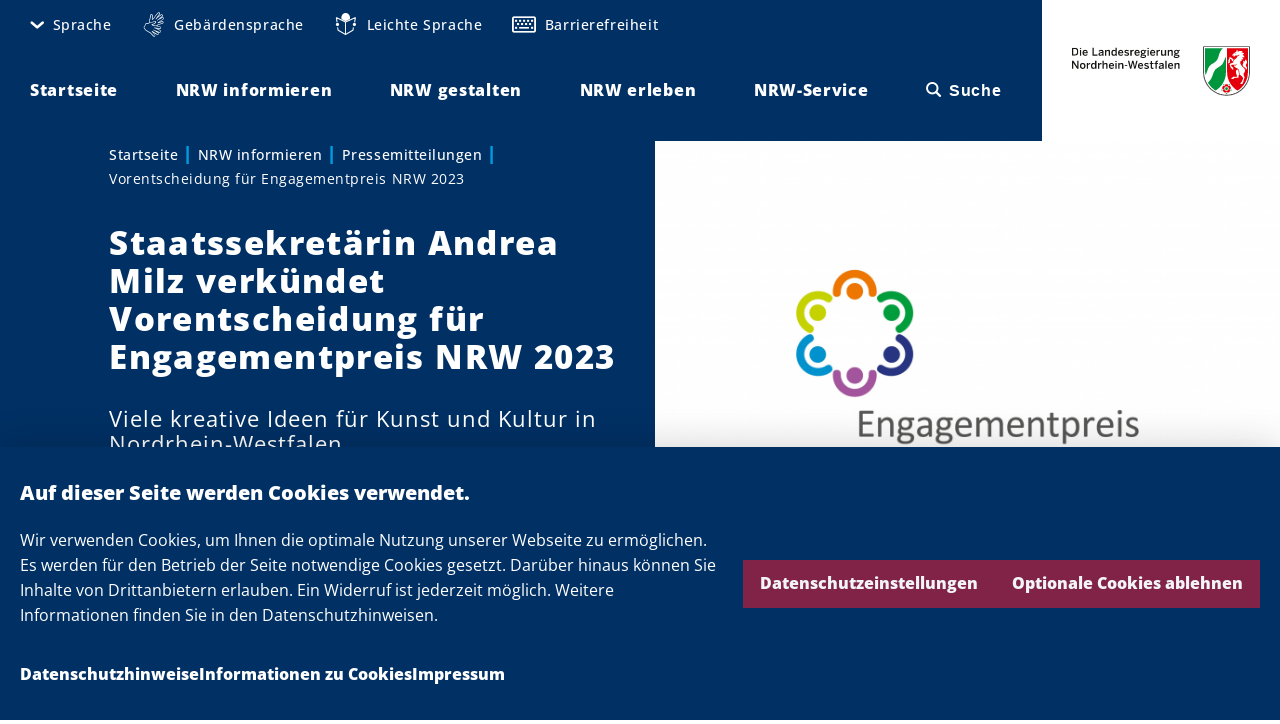

--- FILE ---
content_type: text/html; charset=UTF-8
request_url: https://www.land.nrw/pressemitteilung/staatssekretaerin-andrea-milz-verkuendet-vorentscheidung-fuer-engagementpreis-nrw
body_size: 131281
content:
<!DOCTYPE html>
<html lang="de" dir="ltr">
  <head>
    <meta charset="utf-8" />
<noscript><style>form.antibot * :not(.antibot-message) { display: none !important; }</style>
</noscript><script>var _paq = _paq || [];(function(){var u=(("https:" == document.location.protocol) ? "https://analytics.nrw.de/" : "https://analytics.nrw.de/");_paq.push(["setSiteId", "37"]);_paq.push(["setTrackerUrl", u+"matomo.php"]);_paq.push(["setDoNotTrack", 1]);_paq.push(["disableCookies"]);if (!window.matomo_search_results_active) {_paq.push(["trackPageView"]);}_paq.push(["setIgnoreClasses", ["no-tracking","colorbox"]]);_paq.push(["enableLinkTracking"]);var d=document,g=d.createElement("script"),s=d.getElementsByTagName("script")[0];g.type="text/javascript";g.defer=true;g.async=true;g.src=u+"matomo.js";s.parentNode.insertBefore(g,s);})();</script>
<meta name="description" content="„Engagiert für Kunst und Kultur in NRW“ – unter diesem Motto steht der Engagementpreis NRW 2023, den die Landesregierung Nordrhein-Westfalen in Kooperation mit der Nordrhein-Westfalen-Stiftung Naturschutz, Heimat- und Kulturpflege für dieses Jahr ausgelobt hat. Mit zahlreichen Projekten haben sich Vereine, Initiativen, Kirchengemeinden, Stiftungen und gemeinnützige GmbHs aus Nordrhein-Westfalen bis zum Einsendeschluss Ende September 2022 beworben." />
<link rel="canonical" href="https://www.land.nrw/pressemitteilung/staatssekretaerin-andrea-milz-verkuendet-vorentscheidung-fuer-engagementpreis-nrw" />
<meta name="MobileOptimized" content="width" />
<meta name="HandheldFriendly" content="true" />
<meta name="viewport" content="width=device-width, initial-scale=1.0" />
<link rel="icon" href="/themes/custom/nrw_theme/favicon.ico" type="image/vnd.microsoft.icon" />

    <title>Staatssekretärin Andrea Milz verkündet Vorentscheidung für Engagementpreis NRW 2023 | Land.NRW</title>
    <link rel="stylesheet" media="all" href="/core/assets/vendor/jquery.ui/themes/base/core.css?t6kyc2" />
<link rel="stylesheet" media="all" href="/core/assets/vendor/jquery.ui/themes/base/autocomplete.css?t6kyc2" />
<link rel="stylesheet" media="all" href="/core/assets/vendor/jquery.ui/themes/base/menu.css?t6kyc2" />
<link rel="stylesheet" media="all" href="/core/misc/components/progress.module.css?t6kyc2" />
<link rel="stylesheet" media="all" href="/core/misc/components/ajax-progress.module.css?t6kyc2" />
<link rel="stylesheet" media="all" href="/core/misc/components/autocomplete-loading.module.css?t6kyc2" />
<link rel="stylesheet" media="all" href="/core/modules/system/css/components/align.module.css?t6kyc2" />
<link rel="stylesheet" media="all" href="/core/modules/system/css/components/fieldgroup.module.css?t6kyc2" />
<link rel="stylesheet" media="all" href="/core/modules/system/css/components/container-inline.module.css?t6kyc2" />
<link rel="stylesheet" media="all" href="/core/modules/system/css/components/clearfix.module.css?t6kyc2" />
<link rel="stylesheet" media="all" href="/core/modules/system/css/components/details.module.css?t6kyc2" />
<link rel="stylesheet" media="all" href="/core/modules/system/css/components/hidden.module.css?t6kyc2" />
<link rel="stylesheet" media="all" href="/core/modules/system/css/components/item-list.module.css?t6kyc2" />
<link rel="stylesheet" media="all" href="/core/modules/system/css/components/js.module.css?t6kyc2" />
<link rel="stylesheet" media="all" href="/core/modules/system/css/components/nowrap.module.css?t6kyc2" />
<link rel="stylesheet" media="all" href="/core/modules/system/css/components/position-container.module.css?t6kyc2" />
<link rel="stylesheet" media="all" href="/core/modules/system/css/components/reset-appearance.module.css?t6kyc2" />
<link rel="stylesheet" media="all" href="/core/modules/system/css/components/resize.module.css?t6kyc2" />
<link rel="stylesheet" media="all" href="/core/modules/system/css/components/system-status-counter.css?t6kyc2" />
<link rel="stylesheet" media="all" href="/core/modules/system/css/components/system-status-report-counters.css?t6kyc2" />
<link rel="stylesheet" media="all" href="/core/modules/system/css/components/system-status-report-general-info.css?t6kyc2" />
<link rel="stylesheet" media="all" href="/core/modules/system/css/components/tablesort.module.css?t6kyc2" />
<link rel="stylesheet" media="all" href="/libraries/cookiesjsr/dist/cookiesjsr.min.css?t6kyc2" />
<link rel="stylesheet" media="all" href="/core/modules/views/css/views.module.css?t6kyc2" />
<link rel="stylesheet" media="all" href="/core/assets/vendor/jquery.ui/themes/base/theme.css?t6kyc2" />
<link rel="stylesheet" media="all" href="/modules/contrib/better_exposed_filters/css/better_exposed_filters.css?t6kyc2" />
<link rel="stylesheet" media="all" href="/modules/contrib/extlink/css/extlink.css?t6kyc2" />
<link rel="stylesheet" media="all" href="/modules/contrib/paragraphs/css/paragraphs.unpublished.css?t6kyc2" />
<link rel="stylesheet" media="all" href="/modules/contrib/search_api_autocomplete/css/search_api_autocomplete.css?t6kyc2" />
<link rel="stylesheet" media="all" href="/themes/custom/nrw_theme/dist/vendor/sanitize-css/sanitize.min.css?t6kyc2" />
<link rel="stylesheet" media="screen" href="/themes/custom/nrw_theme/dist/styles.min.css?t6kyc2" />
<link rel="stylesheet" media="print" href="/themes/custom/nrw_theme/dist/print.min.css?t6kyc2" />
<link rel="stylesheet" media="all" href="/themes/custom/nrw_theme/css/editor.css?t6kyc2" />

    <script type="application/json" data-drupal-selector="drupal-settings-json">{"path":{"baseUrl":"\/","pathPrefix":"","currentPath":"node\/20048","currentPathIsAdmin":false,"isFront":false,"currentLanguage":"de"},"pluralDelimiter":"\u0003","suppressDeprecationErrors":true,"ajaxPageState":{"libraries":"[base64]","theme":"nrw_theme","theme_token":null},"ajaxTrustedUrl":{"\/suche":true},"matomo":{"disableCookies":true,"trackMailto":true},"theme_breakpoints":"[{\u0022name\u0022:\u0022mp\u0022,\u0022mediaQuery\u0022:\u0022all and (max-width: 399px)\u0022,\u0022multipliers\u0022:[\u00221x\u0022,\u00222x\u0022]},{\u0022name\u0022:\u0022ml\u0022,\u0022mediaQuery\u0022:\u0022all and (min-width: 400px) and (max-width: 599px)\u0022,\u0022multipliers\u0022:[\u00221x\u0022,\u00222x\u0022]},{\u0022name\u0022:\u0022tp\u0022,\u0022mediaQuery\u0022:\u0022all and (min-width: 600px) and (max-width: 899px)\u0022,\u0022multipliers\u0022:[\u00221x\u0022,\u00222x\u0022]},{\u0022name\u0022:\u0022tl\u0022,\u0022mediaQuery\u0022:\u0022all and (min-width: 900px) and (max-width: 1199px)\u0022,\u0022multipliers\u0022:[\u00221x\u0022,\u00222x\u0022]},{\u0022name\u0022:\u0022ds\u0022,\u0022mediaQuery\u0022:\u0022all and (min-width: 1200px) and (max-width: 1599px)\u0022,\u0022multipliers\u0022:[\u00221x\u0022,\u00222x\u0022]},{\u0022name\u0022:\u0022dl\u0022,\u0022mediaQuery\u0022:\u0022all and (min-width: 1600px)\u0022,\u0022multipliers\u0022:[\u00221x\u0022,\u00222x\u0022]},{\u0022name\u0022:\u0022xl\u0022,\u0022mediaQuery\u0022:\u0022all and (min-width: 2400px)\u0022,\u0022multipliers\u0022:[\u00221x\u0022,\u00222x\u0022]},{\u0022name\u0022:\u0022xxl\u0022,\u0022mediaQuery\u0022:\u0022all and (min-width: 3000px)\u0022,\u0022multipliers\u0022:[\u00221x\u0022,\u00222x\u0022]}]","data":{"extlink":{"extTarget":true,"extTargetAppendNewWindowDisplay":true,"extTargetAppendNewWindowLabel":"(opens in a new window)","extTargetNoOverride":true,"extNofollow":true,"extTitleNoOverride":false,"extNoreferrer":true,"extFollowNoOverride":true,"extClass":"0","extLabel":"(Link ist extern)","extImgClass":false,"extSubdomains":true,"extExclude":"","extInclude":"","extCssExclude":"","extCssInclude":"","extCssExplicit":"","extAlert":false,"extAlertText":"Dieser Link f\u00fchrt Sie zu einer externen Website. Wir sind nicht f\u00fcr deren Inhalte verantwortlich.","extHideIcons":false,"mailtoClass":"0","telClass":"","mailtoLabel":"(Link sendet E-Mail)","telLabel":"(link is a phone number)","extUseFontAwesome":false,"extIconPlacement":"append","extPreventOrphan":false,"extFaLinkClasses":"nrw-icons nrw-icons--new-window","extFaMailtoClasses":"fa fa-envelope-o","extAdditionalLinkClasses":"","extAdditionalMailtoClasses":"","extAdditionalTelClasses":"","extFaTelClasses":"fa fa-phone","allowedDomains":[],"extExcludeNoreferrer":""}},"nrw_search":{"suggestions":[]},"search_api_autocomplete":{"content_search":{"auto_submit":true,"min_length":3}},"cookies":{"cookiesjsr":{"config":{"cookie":{"name":"cookiesjsr","expires":31536000000,"domain":"","sameSite":"Lax","secure":false},"library":{"libBasePath":"\/libraries\/cookiesjsr\/dist","libPath":"\/libraries\/cookiesjsr\/dist\/cookiesjsr.min.js","scrollLimit":0},"callback":{"method":"post","url":"\/cookies\/consent\/callback.json","headers":[]},"interface":{"openSettingsHash":"#editCookieSettings","showDenyAll":true,"denyAllOnLayerClose":false,"settingsAsLink":false,"availableLangs":["en","de"],"defaultLang":"de","groupConsent":false,"cookieDocs":true}},"services":{"functional":{"id":"functional","services":[{"key":"base","type":"functional","name":"Erforderliche Cookies","info":{"value":"\u003Ctable\u003E\u003Cthead\u003E\u003Ctr\u003E\u003Cth\u003ECookie-Name\u003C\/th\u003E\u003Cth\u003EStandard Ablaufzeit\u003C\/th\u003E\u003Cth\u003EBeschreibung\u003C\/th\u003E\u003C\/tr\u003E\u003C\/thead\u003E\u003Ctbody\u003E\u003Ctr\u003E\u003Ctd\u003ESSESS\u0026lt;ID\u0026gt;\u003C\/td\u003E\u003Ctd\u003E1 Monat\u003C\/td\u003E\u003Ctd\u003EWenn Sie auf dieser Website eingeloggt sind, wird ein Session-Cookie ben\u00f6tigt, um Ihren Browser zu identifizieren und mit Ihrem Benutzerkonto im Server-Backend dieser Website zu verbinden.\u003C\/td\u003E\u003C\/tr\u003E\u003Ctr\u003E\u003Ctd\u003Ecookiesjsr\u003C\/td\u003E\u003Ctd\u003E1 Jahr\u003C\/td\u003E\u003Ctd\u003EBeim ersten Besuch dieser Website wurden Sie um Ihr Einverst\u00e4ndnis zur Nutzung mehrerer Dienste (auch von Dritten) gebeten, die das Speichern von Daten in Ihrem Browser erfordern (Cookies, lokale Speicherung). Ihre Entscheidungen zu den einzelnen Diensten (Zulassen, Ablehnen) werden in diesem Cookie gespeichert und bei jedem Besuch dieser Website wieder verwendet.\u003C\/td\u003E\u003C\/tr\u003E\u003C\/tbody\u003E\u003C\/table\u003E","format":"editor"},"uri":"","needConsent":false},{"key":"facebook","type":"functional","name":"Facebook","info":{"value":"","format":"editor"},"uri":"","needConsent":true},{"key":"instagram","type":"functional","name":"Instagram","info":{"value":"","format":"editor"},"uri":"","needConsent":true},{"key":"threads","type":"functional","name":"Threads","info":{"value":"","format":"editor"},"uri":"","needConsent":true},{"key":"twitter","type":"functional","name":"X","info":{"value":"","format":"editor"},"uri":"","needConsent":true},{"key":"youtube","type":"functional","name":"YouTube","info":{"value":"","format":"editor"},"uri":"","needConsent":true}],"weight":1}},"translation":{"_core":{"default_config_hash":"C8aQz-3d6YpwuU4QQc1iaWHb3RDkc_C9qcEsgR7HR74"},"langcode":"de","bannerText":"Wir verwenden Cookies, um Ihnen die optimale Nutzung unserer Webseite zu erm\u00f6glichen. Es werden f\u00fcr den Betrieb der Seite notwendige Cookies gesetzt. Dar\u00fcber hinaus k\u00f6nnen Sie Inhalte von Drittanbietern erlauben. Ein Widerruf ist jederzeit m\u00f6glich. Weitere Informationen finden Sie in den Datenschutzhinweisen.","privacyPolicy":"Datenschutzhinweise","privacyUri":"\/datenschutzhinweise","imprint":"Impressum","imprintUri":"\/impressum","cookieDocs":"Informationen zu Cookies","cookieDocsUri":"\/datenschutzhinweise#cookies","officialWebsite":"Offizielle Website anzeigen","denyAll":"Optionale Cookies ablehnen","alwaysActive":"St\u00e4ndig aktiv","settings":"Datenschutzeinstellungen","acceptAll":"Alle akzeptieren","requiredCookies":"Erforderliche Cookies","cookieSettings":"Datenschutzeinstellungen","close":"Schlie\u00dfen","readMore":"Weiterlesen","allowed":"Erlaubt","denied":"abgelehnt","settingsAllServices":"Einstellungen f\u00fcr alle Dienste","saveSettings":"Speichern","default_langcode":"en","disclaimerText":"All cookie information is subject to change by the service providers. We update this information regularly.","disclaimerTextPosition":"above","processorDetailsLabel":"Processor Company Details","processorLabel":"Company","processorWebsiteUrlLabel":"Company Website","processorPrivacyPolicyUrlLabel":"Company Privacy Policy","processorCookiePolicyUrlLabel":"Company Cookie Policy","processorContactLabel":"Data Protection Contact Details","placeholderAcceptAllText":"Accept All Cookies","functional":{"title":"Datenschutzeinstellungen","details":"Es werden f\u00fcr den Betrieb der Seite technisch notwendige Cookies gesetzt. Dar\u00fcber hinaus k\u00f6nnen Sie Inhalte von Drittanbietern erlauben. Ein Widerruf ist jederzeit m\u00f6glich. Weitere Informationen finden Sie in den Datenschutzhinweisen."}}},"cookiesTexts":{"_core":{"default_config_hash":"C8aQz-3d6YpwuU4QQc1iaWHb3RDkc_C9qcEsgR7HR74"},"langcode":"de","bannerText":"Wir verwenden Cookies, um Ihnen die optimale Nutzung unserer Webseite zu erm\u00f6glichen. Es werden f\u00fcr den Betrieb der Seite notwendige Cookies gesetzt. Dar\u00fcber hinaus k\u00f6nnen Sie Inhalte von Drittanbietern erlauben. Ein Widerruf ist jederzeit m\u00f6glich. Weitere Informationen finden Sie in den Datenschutzhinweisen.","privacyPolicy":"Datenschutzhinweise","privacyUri":"\/node\/16823","imprint":"Impressum","imprintUri":"\/node\/16821","cookieDocs":"Informationen zu Cookies","cookieDocsUri":"\/datenschutzhinweise#cookies","officialWebsite":"Offizielle Website anzeigen","denyAll":"Optionale Cookies ablehnen","alwaysActive":"St\u00e4ndig aktiv","settings":"Datenschutzeinstellungen","acceptAll":"Alle akzeptieren","requiredCookies":"Erforderliche Cookies","cookieSettings":"Datenschutzeinstellungen","close":"Schlie\u00dfen","readMore":"Weiterlesen","allowed":"Erlaubt","denied":"abgelehnt","settingsAllServices":"Einstellungen f\u00fcr alle Dienste","saveSettings":"Speichern","default_langcode":"en","disclaimerText":"All cookie information is subject to change by the service providers. We update this information regularly.","disclaimerTextPosition":"above","processorDetailsLabel":"Processor Company Details","processorLabel":"Company","processorWebsiteUrlLabel":"Company Website","processorPrivacyPolicyUrlLabel":"Company Privacy Policy","processorCookiePolicyUrlLabel":"Company Cookie Policy","processorContactLabel":"Data Protection Contact Details","placeholderAcceptAllText":"Accept All Cookies"},"services":{"base":{"uuid":"aea8886d-7509-4dfc-86b1-a1584243ebc1","langcode":"de","status":true,"dependencies":[],"id":"base","label":"Erforderliche Cookies","group":"functional","info":{"value":"\u003Ctable\u003E\u003Cthead\u003E\u003Ctr\u003E\u003Cth\u003ECookie-Name\u003C\/th\u003E\u003Cth\u003EStandard Ablaufzeit\u003C\/th\u003E\u003Cth\u003EBeschreibung\u003C\/th\u003E\u003C\/tr\u003E\u003C\/thead\u003E\u003Ctbody\u003E\u003Ctr\u003E\u003Ctd\u003ESSESS\u0026lt;ID\u0026gt;\u003C\/td\u003E\u003Ctd\u003E1 Monat\u003C\/td\u003E\u003Ctd\u003EWenn Sie auf dieser Website eingeloggt sind, wird ein Session-Cookie ben\u00f6tigt, um Ihren Browser zu identifizieren und mit Ihrem Benutzerkonto im Server-Backend dieser Website zu verbinden.\u003C\/td\u003E\u003C\/tr\u003E\u003Ctr\u003E\u003Ctd\u003Ecookiesjsr\u003C\/td\u003E\u003Ctd\u003E1 Jahr\u003C\/td\u003E\u003Ctd\u003EBeim ersten Besuch dieser Website wurden Sie um Ihr Einverst\u00e4ndnis zur Nutzung mehrerer Dienste (auch von Dritten) gebeten, die das Speichern von Daten in Ihrem Browser erfordern (Cookies, lokale Speicherung). Ihre Entscheidungen zu den einzelnen Diensten (Zulassen, Ablehnen) werden in diesem Cookie gespeichert und bei jedem Besuch dieser Website wieder verwendet.\u003C\/td\u003E\u003C\/tr\u003E\u003C\/tbody\u003E\u003C\/table\u003E","format":"editor"},"consentRequired":false,"purpose":"","processor":"","processorContact":"","processorUrl":"","processorPrivacyPolicyUrl":"","processorCookiePolicyUrl":"","placeholderMainText":"This content is blocked because required functional cookies have not been accepted.","placeholderAcceptText":"Only accept required functional cookies"},"facebook":{"uuid":"48c4723f-c1f6-47c2-829e-9faf1ab7e5c4","langcode":"en","status":true,"dependencies":[],"id":"facebook","label":"Facebook","group":"functional","info":{"value":"","format":"editor"},"consentRequired":true,"purpose":"","processor":"","processorContact":"","processorUrl":"","processorPrivacyPolicyUrl":"","processorCookiePolicyUrl":"","placeholderMainText":"This content is blocked because facebook cookies have not been accepted.","placeholderAcceptText":"Only accept facebook cookies"},"flockler":{"uuid":"a5112e84-c12a-4a21-b3e2-9c9d37f8680e","langcode":"de","status":false,"dependencies":[],"_core":{"default_config_hash":"Rpf7vr1JeEewDW5kMRRiZD04o6-eZqdJgWfFAnD-xv8"},"id":"flockler","label":"Flockler","group":"functional","info":{"value":"","format":"editor"},"consentRequired":true,"purpose":"","processor":"","processorContact":"","processorUrl":"","processorPrivacyPolicyUrl":"","processorCookiePolicyUrl":"","placeholderMainText":"This content is blocked because flockler cookies have not been accepted.","placeholderAcceptText":"Only accept flockler cookies"},"functional":{"uuid":"14bfec02-80d6-44d2-909e-cdfd1a67d1bb","langcode":"de","status":false,"dependencies":[],"id":"functional","label":"Erforderliche Cookies","group":"functional","info":{"value":"\u003Ctable\u003E\r\n\t\u003Cthead\u003E\r\n\t\t\u003Ctr\u003E\r\n\t\t\t\u003Cth width=\u002215%\u0022\u003ECookie-Name\u003C\/th\u003E\r\n\t\t\t\u003Cth width=\u002215%\u0022\u003EStandard Ablaufzeit\u003C\/th\u003E\r\n\t\t\t\u003Cth\u003EBeschreibung\u003C\/th\u003E\r\n\t\t\u003C\/tr\u003E\r\n\t\u003C\/thead\u003E\r\n\t\u003Ctbody\u003E\r\n\t\t\u003Ctr\u003E\r\n\t\t\t\u003Ctd\u003E\u003Ccode dir=\u0022ltr\u0022 translate=\u0022no\u0022\u003ESSESS\u0026lt;ID\u0026gt;\u003C\/code\u003E\u003C\/td\u003E\r\n\t\t\t\u003Ctd\u003E1 Monat\u003C\/td\u003E\r\n\t\t\t\u003Ctd\u003EWenn Sie auf dieser Website eingeloggt sind, wird ein Session-Cookie ben\u00f6tigt, um Ihren Browser zu identifizieren und mit Ihrem Benutzerkonto im Server-Backend dieser Website zu verbinden.\u003C\/td\u003E\r\n\t\t\u003C\/tr\u003E\r\n\t\t\u003Ctr\u003E\r\n\t\t\t\u003Ctd\u003E\u003Ccode dir=\u0022ltr\u0022 translate=\u0022no\u0022\u003Ecookiesjsr\u003C\/code\u003E\u003C\/td\u003E\r\n\t\t\t\u003Ctd\u003E1 Jahr\u003C\/td\u003E\r\n\t\t\t\u003Ctd\u003EBeim ersten Besuch dieser Website wurden Sie um Ihr Einverst\u00e4ndnis zur Nutzung mehrerer Dienste (auch von Dritten) gebeten, die das Speichern von Daten in Ihrem Browser erfordern (Cookies, lokale Speicherung). Ihre Entscheidungen zu den einzelnen Diensten (Zulassen, Ablehnen) werden in diesem Cookie gespeichert und bei jedem Besuch dieser Website wieder verwendet.\u003C\/td\u003E\r\n\t\t\u003C\/tr\u003E\r\n\t\u003C\/tbody\u003E\r\n\u003C\/table\u003E\r\n","format":"editor"},"consentRequired":false,"purpose":"","processor":"","processorContact":"","processorUrl":"","processorPrivacyPolicyUrl":"","processorCookiePolicyUrl":"","placeholderMainText":"This content is blocked because required functional cookies have not been accepted.","placeholderAcceptText":"Only accept required functional cookies"},"instagram":{"uuid":"69495eba-c756-4223-9d48-91a52a9b9289","langcode":"en","status":true,"dependencies":[],"id":"instagram","label":"Instagram","group":"functional","info":{"value":"","format":"editor"},"consentRequired":true,"purpose":"","processor":"","processorContact":"","processorUrl":"","processorPrivacyPolicyUrl":"","processorCookiePolicyUrl":"","placeholderMainText":"This content is blocked because instagram cookies have not been accepted.","placeholderAcceptText":"Only accept instagram cookies"},"threads":{"uuid":"eb9bb3cd-92b7-4b8a-bdd5-46569923e59f","langcode":"de","status":true,"dependencies":[],"id":"threads","label":"Threads","group":"functional","info":{"value":"","format":"editor"},"consentRequired":true,"purpose":"","processor":"","processorContact":"","processorUrl":"","processorPrivacyPolicyUrl":"","processorCookiePolicyUrl":"","placeholderMainText":"This content is blocked because threads cookies have not been accepted.","placeholderAcceptText":"Only accept threads cookies"},"twitter":{"uuid":"fcb33e76-952a-443d-85ec-05c8d444c5ce","langcode":"en","status":true,"dependencies":[],"id":"twitter","label":"X","group":"functional","info":{"value":"","format":"editor"},"consentRequired":true,"purpose":"","processor":"","processorContact":"","processorUrl":"","processorPrivacyPolicyUrl":"","processorCookiePolicyUrl":"","placeholderMainText":"This content is blocked because x cookies have not been accepted.","placeholderAcceptText":"Only accept x cookies"},"youtube":{"uuid":"1f613b67-314a-4533-8550-ee923ab9ccaf","langcode":"en","status":true,"dependencies":[],"id":"youtube","label":"YouTube","group":"functional","info":{"value":"","format":"editor"},"consentRequired":true,"purpose":"","processor":"","processorContact":"","processorUrl":"","processorPrivacyPolicyUrl":"","processorCookiePolicyUrl":"","placeholderMainText":"This content is blocked because youtube cookies have not been accepted.","placeholderAcceptText":"Only accept youtube cookies"}},"groups":{"functional":{"uuid":"f02cc7ae-4397-422b-b166-bac935ad8495","langcode":"de","status":true,"dependencies":[],"id":"functional","label":"Functional","weight":1,"title":"Datenschutzeinstellungen","details":"Es werden f\u00fcr den Betrieb der Seite technisch notwendige Cookies gesetzt. Dar\u00fcber hinaus k\u00f6nnen Sie Inhalte von Drittanbietern erlauben. Ein Widerruf ist jederzeit m\u00f6glich. Weitere Informationen finden Sie in den Datenschutzhinweisen."}}},"mediaelement":{"attachSitewide":0,"stretching":"fill","alwaysShowControls":"1"},"user":{"uid":0,"permissionsHash":"219aac9570a7823f47a2302218ff28902a26223d5c8a890cf0171ef68f9d122d"}}</script>
<script src="/sites/default/files/js/js_1PASy6Jqe-5rtINjiBuVNSZCVOwkj1m6nF5gZBeDbiY.js?scope=header&amp;delta=0&amp;language=de&amp;theme=nrw_theme&amp;include=[base64]"></script>
<script src="/modules/contrib/cookies/js/cookiesjsr.conf.js?v=10.5.6" defer></script>
<script src="/libraries/cookiesjsr/dist/cookiesjsr-preloader.min.js?v=10.5.6" defer></script>

  </head>
  <body>
        <a href="#main-content" class="visually-hidden focusable">
      Direkt zum Inhalt
    </a>
    
      <div class="dialog-off-canvas-main-canvas" data-off-canvas-main-canvas>
      <div>
    <div id="block-cookiesui">
  
    
        
<div id="cookiesjsr"></div>

  </div>

  </div>

<div data-site class="site  "><div class="site__admin-toolbar">  <div>
    <div data-drupal-messages-fallback class="hidden"></div>

  </div>
</div><div class="site__wrapper">
        <header class="site__navbar" role="banner">
      <div data-sticky class="sticky  " data-sticky-offset-top="-50"><div data-site-navbar data-sticky-state-listener="true" data-site-navbar-sticky="false" class="site-navbar   u-max-width" >
  <div class="site-navbar__columns u-columns u-columns--mp u-columns--no-vertical-gaps">
    <div class="site-navbar__column site-navbar__column--menus u-col u-col--half u-col--10-tl">
      <div class="site-navbar__menu-wrapper">
        <div class="site-navbar__menu-toggle-wrapper site-navbar__menu-toggle-wrapper--meta"><button data-meta-menu-toggle title="Einstellungen öffnen" data-meta-menu-toggle-title-pressed="Einstellungen schließen" class="meta-menu-toggle  "  aria-controls="site-navbar-menu--meta" role="button">
    <span class="meta-menu-toggle__icon" data-meta-menu-toggle-icon="default" aria-hidden="false"><em class="icon  "><span class="icon__icon nrw-icons nrw-icons--cog"></span></em></span>

    <span class="meta-menu-toggle__icon meta-menu-toggle__icon--close" data-meta-menu-toggle-icon="close" aria-hidden="true"><em class="icon  "><span class="icon__icon nrw-icons nrw-icons--close"></span></em></span>

    <span class="meta-menu-toggle__label">Einstellungen</span>
</button>
</div>

        <div class="site-navbar__menu site-navbar__menu--meta" id="site-navbar-menu--meta" data-site-navbar-menu="meta"><div class="site-navbar__meta-menu"><nav role="navigation" aria-labelledby="block-metanavigation-menu" id="block-metanavigation">
            
  <h2 class="visually-hidden" id="block-metanavigation-menu">Meta navigation</h2>
  

        <nav data-site-meta-menu data-sticky-state-listener="true" class="site-meta-menu  " data-region="navbar">
    <ul class="site-meta-menu__items site-meta-menu__items--root"><li class="site-meta-menu__item site-meta-menu__item--root" data-site-meta-menu-item="with-children">
        <a href="/" title="Sprache" data-site-meta-menu-item-link="root" class="site-meta-menu__item-link site-meta-menu__item-link--root" aria-controls="site-meta-menu-children-0" data-drupal-link-system-path="&lt;front&gt;">      <span class="site-meta-menu__item-link-icon" data-site-meta-menu-item-link-icon-toggle><em class="icon  "><span class="icon__icon nrw-icons nrw-icons--angle-down"></span></em></span><span class="site-meta-menu__item-link-text">Sprache</span></a>

    <ul data-site-meta-menu-items-children="site-meta-menu-children-0" id="site-meta-menu-children-0" class="site-meta-menu__items site-meta-menu__items--children" aria-hidden="true"><li class="site-meta-menu__item site-meta-menu__item--child">
        <a href="/" data-site-meta-menu-item-link="child" class="site-meta-menu__item-link site-meta-menu__item-link--child" data-drupal-link-system-path="&lt;front&gt;"><span class="site-meta-menu__item-link-text">Deutsch</span></a>

    </li><li class="site-meta-menu__item site-meta-menu__item--child">
        <a href="/english" data-site-meta-menu-item-link="child" class="site-meta-menu__item-link site-meta-menu__item-link--child" data-drupal-link-system-path="node/17361"><span class="site-meta-menu__item-link-text">English</span></a>

    </li><li class="site-meta-menu__item site-meta-menu__item--child">
        <a href="/francais" data-site-meta-menu-item-link="child" class="site-meta-menu__item-link site-meta-menu__item-link--child" data-drupal-link-system-path="node/17601"><span class="site-meta-menu__item-link-text">Français</span></a>

    </li><li class="site-meta-menu__item site-meta-menu__item--child">
        <a href="/nederlands" data-site-meta-menu-item-link="child" class="site-meta-menu__item-link site-meta-menu__item-link--child" data-drupal-link-system-path="node/17603"><span class="site-meta-menu__item-link-text">Nederlands</span></a>

    </li><li class="site-meta-menu__item site-meta-menu__item--child">
        <a href="/turk" data-site-meta-menu-item-link="child" class="site-meta-menu__item-link site-meta-menu__item-link--child" data-drupal-link-system-path="node/17604"><span class="site-meta-menu__item-link-text">Türk</span></a>

    </li></ul></li><li class="site-meta-menu__item site-meta-menu__item--root site-meta-menu__item--icon site-meta-menu__item--hands-outline" data-site-meta-menu-item="hands-outline">
        <a href="/geb%C3%A4rdensprache" title="Gebärdensprache" data-site-meta-menu-item-link="root" class="site-meta-menu__item-link site-meta-menu__item-link--root" data-drupal-link-system-path="node/16837">      <span class="site-meta-menu__item-link-icon"><em class="icon  "><span class="icon__icon nrw-icons nrw-icons--hands-outline"></span></em></span><span class="site-meta-menu__item-link-text">Gebärdensprache</span></a>

    </li><li class="site-meta-menu__item site-meta-menu__item--root site-meta-menu__item--icon site-meta-menu__item--simple-language" data-site-meta-menu-item="simple-language">
        <a href="/leichte-sprache" title="Leichte Sprache" data-site-meta-menu-item-link="root" class="site-meta-menu__item-link site-meta-menu__item-link--root" data-drupal-link-system-path="node/16835">      <span class="site-meta-menu__item-link-icon"><em class="icon  "><span class="icon__icon nrw-icons nrw-icons--simple-language"></span></em></span><span class="site-meta-menu__item-link-text">Leichte Sprache</span></a>

    </li><li class="site-meta-menu__item site-meta-menu__item--root site-meta-menu__item--icon site-meta-menu__item--keyboard" data-site-meta-menu-item="keyboard">
        <a href="/barrierefreiheit" title="Barrierefreiheit" data-site-meta-menu-item-link="root" class="site-meta-menu__item-link site-meta-menu__item-link--root" data-drupal-link-system-path="node/16833">      <span class="site-meta-menu__item-link-icon"><em class="icon  "><span class="icon__icon nrw-icons nrw-icons--keyboard"></span></em></span><span class="site-meta-menu__item-link-text">Barrierefreiheit</span></a>

    </li></ul>
  </nav>
  </nav>
</div></div>

        <div class="site-navbar__menu-toggle-wrapper site-navbar__menu-toggle-wrapper--main-n-search">
          <div class="site-navbar__menu-toggle site-navbar__menu-toggle--main"><button data-navbar-toggle="hamburger" title="Hauptmenü öffnen" data-navbar-toggle-title-pressed="Hauptmenü schließen" class="navbar-toggle navbar-toggle--hamburger "  aria-controls="site-navbar-menu--main" role="button">
    <span class="navbar-toggle__icon navbar-toggle__icon--default" data-navbar-toggle-icon="default" aria-hidden="false"><em class="icon  "><span class="icon__icon nrw-icons nrw-icons--hamburger"></span></em></span>

    <span class="navbar-toggle__icon navbar-toggle__icon--close" data-navbar-toggle-icon="close" aria-hidden="true"><em class="icon  "><span class="icon__icon nrw-icons nrw-icons--close"></span></em></span>
</button>
</div>
          <div class="site-navbar__menu-toggle site-navbar__menu-toggle--search"><button data-navbar-toggle="search" title="Suche öffnen" data-navbar-toggle-title-pressed="Suche schließen" class="navbar-toggle navbar-toggle--search "  aria-controls="site-navbar-menu--main" role="button">
    <span class="navbar-toggle__icon navbar-toggle__icon--default" data-navbar-toggle-icon="default" aria-hidden="false"><em class="icon  "><span class="icon__icon nrw-icons nrw-icons--search"></span></em></span>

    <span class="navbar-toggle__icon navbar-toggle__icon--close" data-navbar-toggle-icon="close" aria-hidden="true"><em class="icon  "><span class="icon__icon nrw-icons nrw-icons--close"></span></em></span>
</button>
</div>
        </div>

        <div class="site-navbar__menu site-navbar__menu--main" id="site-navbar-menu--main" data-site-navbar-menu="main"><nav data-site-main-menu data-sticky-state-listener="true" data-site-main-menu-sticky="false" class="site-main-menu  " role="navigation">
    <ul class="site-main-menu__items"><li data-site-main-menu-item="default" class="site-main-menu__item">
        <a href="/" data-site-main-menu-item-link="site-main-menu-item-link-0" class="site-main-menu__item-link" data-drupal-link-system-path="&lt;front&gt;"><span class="site-main-menu__item-link-text">Startseite</span></a>

    </li><li data-site-main-menu-item="with-mega-menu" class="site-main-menu__item">
        <a href="/nrw-informieren" data-site-main-menu-item-link="site-main-menu-item-link-1" class="site-main-menu__item-link" aria-controls="site-main-menu-mega-menu-1" data-drupal-link-system-path="taxonomy/term/4673"><span class="site-main-menu__item-link-text">NRW informieren</span>      <span class="site-main-menu__item-link-icon site-main-menu__item-link-icon--after"><em class="icon  "><span class="icon__icon nrw-icons nrw-icons--arrow-right"></span></em></span></a>

    <div data-site-main-menu-item-mega-menu="site-main-menu-mega-menu-1" id="site-main-menu-mega-menu-1" class="site-main-menu__item-mega-menu" aria-hidden="true">
<div data-mega-menu-wrapper class="mega-menu-wrapper  " >
    <div class="mega-menu-wrapper__inner">
            <div class="mega-menu-wrapper__back-link"><a class="icon-with-text icon-with-text--inherit-color " data-mega-menu-wrapper-back href="javascript:void(0);" title="Zurück"><span class="icon-with-text__icon"><em class="icon  "><span class="icon__icon nrw-icons nrw-icons--angle-left"></span></em></span><span class="icon-with-text__text">Zurück</span></a></div>

      <div class="mega-menu-wrapper__content-wrapper">
        <div class="mega-menu-wrapper__top-bar">
          <div class="mega-menu-wrapper__overview-link"><a href="/nrw-informieren" title="NRW informieren" data-drupal-link-system-path="taxonomy/term/4673"><span class="icon-with-text icon-with-text--icon-after icon-with-text--icon-one-quarter-smaller icon-with-text--inherit-color "><span class="icon-with-text__text">NRW informieren</span><span class="icon-with-text__icon"><em class="icon  "><span class="icon__icon nrw-icons nrw-icons--arrow-right"></span></em></span></span></a></div>          <div class="mega-menu-wrapper__close-link"><a class="icon-with-text icon-with-text--icon-one-half-larger " data-mega-menu-wrapper-close href="javascript:void(0);" title="Schließen"><span class="icon-with-text__icon"><em class="icon  "><span class="icon__icon nrw-icons nrw-icons--close"></span></em></span><span class="icon-with-text__text">Schließen</span></a></div>
        </div>

                <div class="mega-menu-wrapper__content"><div class="menu-four-column  " >
  <div class="menu-four-column__columns u-columns u-columns--multiline u-columns--no-vertical-gaps">
        <div class="menu-four-column__col menu-four-column__col--first u-col u-col--full u-col--half-tp-only u-col--one-quarter-tl">
      <div class="menu-four-column__col-content"><div class="submenu-item  ">
    <div class="submenu-item__headline"><a href="/pressemitteilungen" title="Pressemitteilungen" data-drupal-link-system-path="taxonomy/term/4679"><span class="icon-with-text icon-with-text--icon-after "><span class="icon-with-text__text">Pressemitteilungen</span><span class="icon-with-text__icon"><em class="icon  "><span class="icon__icon nrw-icons nrw-icons--arrow-right"></span></em></span></span></a></div>

  <div class="submenu-item__text">Pressemitteilungen der Landesregierung suchen</div></div>
<div class="submenu-item  ">
    <div class="submenu-item__headline"><a href="/mediathek" title="Mediathek" data-drupal-link-system-path="taxonomy/term/4681"><span class="icon-with-text icon-with-text--icon-after "><span class="icon-with-text__text">Mediathek</span><span class="icon-with-text__icon"><em class="icon  "><span class="icon__icon nrw-icons nrw-icons--arrow-right"></span></em></span></span></a></div>

  <div class="submenu-item__text">Fotos, Videos, Galerien und Audios suchen und downloaden</div></div>
<div class="submenu-item  ">
    <div class="submenu-item__headline"><a href="/medientermine" title="Medientermine" data-drupal-link-system-path="node/17437"><span class="icon-with-text icon-with-text--icon-after "><span class="icon-with-text__text">Medientermine</span><span class="icon-with-text__icon"><em class="icon  "><span class="icon__icon nrw-icons nrw-icons--arrow-right"></span></em></span></span></a></div>

  <div class="submenu-item__text">Medientermine des Ministerpräsidenten sowie der Ministerinnen und Minister</div></div>
</div>
    </div>

        <div class="menu-four-column__col menu-four-column__col--second u-col u-col--full u-col--half-tp-only u-col--one-quarter-tl">
      <div class="menu-four-column__col-content"><div class="submenu-item  ">
    <div class="submenu-item__headline"><a href="/pressekontakt" title="Pressekontakt" data-drupal-link-system-path="node/17561"><span class="icon-with-text icon-with-text--icon-after "><span class="icon-with-text__text">Pressekontakt</span><span class="icon-with-text__icon"><em class="icon  "><span class="icon__icon nrw-icons nrw-icons--arrow-right"></span></em></span></span></a></div>

  <div class="submenu-item__text">Ansprechpartner und Kontaktdaten der Pressestelle der Staatskanzlei für Journalistinnen und Journalisten </div></div>
<div class="submenu-item  ">
    <div class="submenu-item__headline"><a href="/newsletter" title="Newsletter „Neues aus NRW“" data-drupal-link-system-path="node/17566"><span class="icon-with-text icon-with-text--icon-after "><span class="icon-with-text__text">Newsletter „Neues aus NRW“</span><span class="icon-with-text__icon"><em class="icon  "><span class="icon__icon nrw-icons nrw-icons--arrow-right"></span></em></span></span></a></div>

  <div class="submenu-item__text">Abonnieren Sie den Newsletter der Landesregierung</div></div>
</div>
    </div>

        <div class="menu-four-column__col menu-four-column__col--third u-col u-col--full u-col--half-tp-only u-col--one-quarter-tl">
      <div class="menu-four-column__col-content"><div class="submenu-item  ">
    <div class="submenu-item__headline"><a href="/antisemitismusbeauftragte" title="Die Antisemitismusbeauftragte" data-drupal-link-system-path="node/17584"><span class="icon-with-text icon-with-text--icon-after "><span class="icon-with-text__text">Die Antisemitismusbeauftragte</span><span class="icon-with-text__icon"><em class="icon  "><span class="icon__icon nrw-icons nrw-icons--arrow-right"></span></em></span></span></a></div>

  <div class="submenu-item__text">Informationen zum Kampf gegen Antisemitismus</div></div>
</div>
    </div>

        <div class="menu-four-column__col menu-four-column__col--fourth u-col u-col--full u-col--half-tp-only u-col--one-quarter-tl">
      <div class="menu-four-column__col-content"></div>
    </div>
  </div>
</div>
</div>
      </div>
    </div>
  </div>

</div></li><li data-site-main-menu-item="with-mega-menu" class="site-main-menu__item">
        <a href="/nrw-gestalten" data-site-main-menu-item-link="site-main-menu-item-link-2" class="site-main-menu__item-link" aria-controls="site-main-menu-mega-menu-2" data-drupal-link-system-path="taxonomy/term/4671"><span class="site-main-menu__item-link-text">NRW gestalten</span>      <span class="site-main-menu__item-link-icon site-main-menu__item-link-icon--after"><em class="icon  "><span class="icon__icon nrw-icons nrw-icons--arrow-right"></span></em></span></a>

    <div data-site-main-menu-item-mega-menu="site-main-menu-mega-menu-2" id="site-main-menu-mega-menu-2" class="site-main-menu__item-mega-menu" aria-hidden="true">
<div data-mega-menu-wrapper class="mega-menu-wrapper  " >
    <div class="mega-menu-wrapper__inner">
            <div class="mega-menu-wrapper__back-link"><a class="icon-with-text icon-with-text--inherit-color " data-mega-menu-wrapper-back href="javascript:void(0);" title="Zurück"><span class="icon-with-text__icon"><em class="icon  "><span class="icon__icon nrw-icons nrw-icons--angle-left"></span></em></span><span class="icon-with-text__text">Zurück</span></a></div>

      <div class="mega-menu-wrapper__content-wrapper">
        <div class="mega-menu-wrapper__top-bar">
          <div class="mega-menu-wrapper__overview-link"><a href="/nrw-gestalten" title="NRW gestalten" data-drupal-link-system-path="taxonomy/term/4671"><span class="icon-with-text icon-with-text--icon-after icon-with-text--icon-one-quarter-smaller icon-with-text--inherit-color "><span class="icon-with-text__text">NRW gestalten</span><span class="icon-with-text__icon"><em class="icon  "><span class="icon__icon nrw-icons nrw-icons--arrow-right"></span></em></span></span></a></div>          <div class="mega-menu-wrapper__close-link"><a class="icon-with-text icon-with-text--icon-one-half-larger " data-mega-menu-wrapper-close href="javascript:void(0);" title="Schließen"><span class="icon-with-text__icon"><em class="icon  "><span class="icon__icon nrw-icons nrw-icons--close"></span></em></span><span class="icon-with-text__text">Schließen</span></a></div>
        </div>

                <div class="mega-menu-wrapper__content"><div class="menu-four-column  " >
  <div class="menu-four-column__columns u-columns u-columns--multiline u-columns--no-vertical-gaps">
        <div class="menu-four-column__col menu-four-column__col--first u-col u-col--full u-col--half-tp-only u-col--one-quarter-tl">
      <div class="menu-four-column__col-content"><div class="submenu-item  ">
    <div class="submenu-item__headline"><a href="/ministerpraesident" title="Ministerpräsident" data-drupal-link-system-path="node/16819"><span class="icon-with-text icon-with-text--icon-after "><span class="icon-with-text__text">Ministerpräsident</span><span class="icon-with-text__icon"><em class="icon  "><span class="icon__icon nrw-icons nrw-icons--arrow-right"></span></em></span></span></a></div>

  <div class="submenu-item__links"><ul class="submenu-item-links  "><li class="submenu-item-links__link"><a href="/ministerpraesident/hendrik-wuest" title="Zur Person" data-drupal-link-system-path="node/16817">Zur Person</a></li><li class="submenu-item-links__link"><a href="/ministerpraesident/amt" title="Amt des Ministerpräsidenten" data-drupal-link-system-path="node/16825">Amt des Ministerpräsidenten</a></li><li class="submenu-item-links__link"><a href="/ministerpraesident/staatskanzlei" title="Staatskanzlei" data-drupal-link-system-path="node/16827">Staatskanzlei</a></li></ul></div></div>
<div class="submenu-item  ">
    <div class="submenu-item__headline"><a href="/landeskabinett" title="Landeskabinett" data-drupal-link-system-path="node/17367"><span class="icon-with-text icon-with-text--icon-after "><span class="icon-with-text__text">Landeskabinett</span><span class="icon-with-text__icon"><em class="icon  "><span class="icon__icon nrw-icons nrw-icons--arrow-right"></span></em></span></span></a></div>

  </div>
<div class="submenu-item  ">
    <div class="submenu-item__headline"><a href="/ministerien-und-vertretungen" title="Ministerien und Vertretungen" data-drupal-link-system-path="node/17465"><span class="icon-with-text icon-with-text--icon-after "><span class="icon-with-text__text">Ministerien und Vertretungen</span><span class="icon-with-text__icon"><em class="icon  "><span class="icon__icon nrw-icons nrw-icons--arrow-right"></span></em></span></span></a></div>

  </div>
</div>
    </div>

        <div class="menu-four-column__col menu-four-column__col--second u-col u-col--full u-col--half-tp-only u-col--one-quarter-tl">
      <div class="menu-four-column__col-content"><div class="submenu-item  ">
    <div class="submenu-item__headline"><a href="/staatssekret%C3%A4rinnen-und-staatssekret%C3%A4re" title="Staatssekretärinnen und Staatssekretäre"><span class="icon-with-text icon-with-text--icon-after "><span class="icon-with-text__text">Staatssekretärinnen und Staatssekretäre</span><span class="icon-with-text__icon"><em class="icon  "><span class="icon__icon nrw-icons nrw-icons--arrow-right"></span></em></span></span></a></div>

  </div>
<div class="submenu-item  ">
    <div class="submenu-item__headline"><a href="/regierungssprecher" title="Regierungssprecher" data-drupal-link-system-path="node/20278"><span class="icon-with-text icon-with-text--icon-after "><span class="icon-with-text__text">Regierungssprecher</span><span class="icon-with-text__icon"><em class="icon  "><span class="icon__icon nrw-icons nrw-icons--arrow-right"></span></em></span></span></a></div>

  </div>
<div class="submenu-item  ">
    <div class="submenu-item__headline"><a href="/landesbeauftragte" title="Landesbeauftragte" data-drupal-link-system-path="node/17499"><span class="icon-with-text icon-with-text--icon-after "><span class="icon-with-text__text">Landesbeauftragte</span><span class="icon-with-text__icon"><em class="icon  "><span class="icon__icon nrw-icons nrw-icons--arrow-right"></span></em></span></span></a></div>

  </div>
</div>
    </div>

        <div class="menu-four-column__col menu-four-column__col--third u-col u-col--full u-col--half-tp-only u-col--one-quarter-tl">
      <div class="menu-four-column__col-content"><div class="submenu-item  ">
    <div class="submenu-item__headline"><a href="/orden-preise-ehrenzeichen" title="Orden, Preise, Ehrenzeichen" data-drupal-link-system-path="node/17551"><span class="icon-with-text icon-with-text--icon-after "><span class="icon-with-text__text">Orden, Preise, Ehrenzeichen</span><span class="icon-with-text__icon"><em class="icon  "><span class="icon__icon nrw-icons nrw-icons--arrow-right"></span></em></span></span></a></div>

  <div class="submenu-item__links"><ul class="submenu-item-links  "><li class="submenu-item-links__link"><a href="/nrw-gestalten/staatspreis-nordrhein-westfalen" title="Staatspreis des Landes" data-drupal-link-system-path="node/17553">Staatspreis des Landes</a></li><li class="submenu-item-links__link"><a href="/nrw-gestalten/landesverdienstorden" title="Landesverdienstorden" data-drupal-link-system-path="node/17558">Landesverdienstorden</a></li><li class="submenu-item-links__link"><a href="/nrw-gestalten/rettungsmedaille-des-landes-nordrhein-westfalen" title="Rettungsmedaille" data-drupal-link-system-path="node/20829">Rettungsmedaille</a></li><li class="submenu-item-links__link"><a href="/nrw-gestalten/mevluede-genc-medaille" title="Mevlüde-Genç-Medaille" data-drupal-link-system-path="node/17559">Mevlüde-Genç-Medaille</a></li></ul></div></div>
<div class="submenu-item  ">
    <div class="submenu-item__headline"><a href="/ministerpr%C3%A4sidenten-seit-1946" title="Ministerpräsidenten seit 1946"><span class="icon-with-text icon-with-text--icon-after "><span class="icon-with-text__text">Ministerpräsidenten seit 1946</span><span class="icon-with-text__icon"><em class="icon  "><span class="icon__icon nrw-icons nrw-icons--arrow-right"></span></em></span></span></a></div>

  </div>
<div class="submenu-item  ">
    <div class="submenu-item__headline"><a href="/regierungserklaerungen" title="Regierungserklärungen seit 1946" data-drupal-link-system-path="node/17457"><span class="icon-with-text icon-with-text--icon-after "><span class="icon-with-text__text">Regierungserklärungen seit 1946</span><span class="icon-with-text__icon"><em class="icon  "><span class="icon__icon nrw-icons nrw-icons--arrow-right"></span></em></span></span></a></div>

  </div>
</div>
    </div>

        <div class="menu-four-column__col menu-four-column__col--fourth u-col u-col--full u-col--half-tp-only u-col--one-quarter-tl">
      <div class="menu-four-column__col-content"><div class="submenu-item  ">
    <div class="submenu-item__headline"><a href="/themen" title="Themen der Landesregierung" data-drupal-link-system-path="themen"><span class="icon-with-text icon-with-text--icon-after "><span class="icon-with-text__text">Themen der Landesregierung</span><span class="icon-with-text__icon"><em class="icon  "><span class="icon__icon nrw-icons nrw-icons--arrow-right"></span></em></span></span></a></div>

  </div>
<div class="submenu-item  ">
    <div class="submenu-item__headline"><a href="/einsamkeit" title="Einsamkeit" data-drupal-link-system-path="node/20561"><span class="icon-with-text icon-with-text--icon-after "><span class="icon-with-text__text">Einsamkeit</span><span class="icon-with-text__icon"><em class="icon  "><span class="icon__icon nrw-icons nrw-icons--arrow-right"></span></em></span></span></a></div>

  </div>
<div class="submenu-item  ">
    <div class="submenu-item__headline"><a href="/themen/nordrhein-westfalen-plan" title="Nordrhein-Westfalen-Plan" data-drupal-link-system-path="taxonomy/term/5778"><span class="icon-with-text icon-with-text--icon-after "><span class="icon-with-text__text">Nordrhein-Westfalen-Plan</span><span class="icon-with-text__icon"><em class="icon  "><span class="icon__icon nrw-icons nrw-icons--arrow-right"></span></em></span></span></a></div>

  </div>
<div class="submenu-item  ">
    <div class="submenu-item__headline"><a href="/biooekonomie-rat-nrw" title="Bioökonomie-Rat NRW" data-drupal-link-system-path="node/22440"><span class="icon-with-text icon-with-text--icon-after "><span class="icon-with-text__text">Bioökonomie-Rat NRW</span><span class="icon-with-text__icon"><em class="icon  "><span class="icon__icon nrw-icons nrw-icons--arrow-right"></span></em></span></span></a></div>

  </div>
<div class="submenu-item  ">
    <div class="submenu-item__headline"><a href="/sportland-nrw" title="Sportland.NRW" data-drupal-link-system-path="node/17403"><span class="icon-with-text icon-with-text--icon-after "><span class="icon-with-text__text">Sportland.NRW</span><span class="icon-with-text__icon"><em class="icon  "><span class="icon__icon nrw-icons nrw-icons--arrow-right"></span></em></span></span></a></div>

  </div>
<div class="submenu-item  ">
    <div class="submenu-item__headline"><a href="https://www.land.nrw/ehrenamt" title="Ehrenamt"><span class="icon-with-text icon-with-text--icon-after "><span class="icon-with-text__text">Ehrenamt</span><span class="icon-with-text__icon"><em class="icon  "><span class="icon__icon nrw-icons nrw-icons--arrow-right"></span></em></span></span></a></div>

  </div>
</div>
    </div>
  </div>
</div>
</div>
      </div>
    </div>
  </div>

</div></li><li data-site-main-menu-item="with-mega-menu" class="site-main-menu__item">
        <a href="/nrw-erleben" title="NRW erleben" data-site-main-menu-item-link="site-main-menu-item-link-3" class="site-main-menu__item-link" aria-controls="site-main-menu-mega-menu-3" data-drupal-link-system-path="taxonomy/term/4675"><span class="site-main-menu__item-link-text">NRW erleben</span>      <span class="site-main-menu__item-link-icon site-main-menu__item-link-icon--after"><em class="icon  "><span class="icon__icon nrw-icons nrw-icons--arrow-right"></span></em></span></a>

    <div data-site-main-menu-item-mega-menu="site-main-menu-mega-menu-3" id="site-main-menu-mega-menu-3" class="site-main-menu__item-mega-menu" aria-hidden="true">
<div data-mega-menu-wrapper class="mega-menu-wrapper  " >
    <div class="mega-menu-wrapper__inner">
            <div class="mega-menu-wrapper__back-link"><a class="icon-with-text icon-with-text--inherit-color " data-mega-menu-wrapper-back href="javascript:void(0);" title="Zurück"><span class="icon-with-text__icon"><em class="icon  "><span class="icon__icon nrw-icons nrw-icons--angle-left"></span></em></span><span class="icon-with-text__text">Zurück</span></a></div>

      <div class="mega-menu-wrapper__content-wrapper">
        <div class="mega-menu-wrapper__top-bar">
          <div class="mega-menu-wrapper__overview-link"><a href="/nrw-erleben" title="NRW erleben" data-drupal-link-system-path="taxonomy/term/4675"><span class="icon-with-text icon-with-text--icon-after icon-with-text--icon-one-quarter-smaller icon-with-text--inherit-color "><span class="icon-with-text__text">NRW erleben</span><span class="icon-with-text__icon"><em class="icon  "><span class="icon__icon nrw-icons nrw-icons--arrow-right"></span></em></span></span></a></div>          <div class="mega-menu-wrapper__close-link"><a class="icon-with-text icon-with-text--icon-one-half-larger " data-mega-menu-wrapper-close href="javascript:void(0);" title="Schließen"><span class="icon-with-text__icon"><em class="icon  "><span class="icon__icon nrw-icons nrw-icons--close"></span></em></span><span class="icon-with-text__text">Schließen</span></a></div>
        </div>

                <div class="mega-menu-wrapper__content"><div class="menu-four-column  " >
  <div class="menu-four-column__columns u-columns u-columns--multiline u-columns--no-vertical-gaps">
        <div class="menu-four-column__col menu-four-column__col--first u-col u-col--full u-col--half-tp-only u-col--one-quarter-tl">
      <div class="menu-four-column__col-content"><div class="submenu-item  ">
    <div class="submenu-item__headline"><a href="/landessymbole" title="Landessymbole" data-drupal-link-system-path="node/17489"><span class="icon-with-text icon-with-text--icon-after "><span class="icon-with-text__text">Landessymbole</span><span class="icon-with-text__icon"><em class="icon  "><span class="icon__icon nrw-icons nrw-icons--arrow-right"></span></em></span></span></a></div>

  <div class="submenu-item__links"><ul class="submenu-item-links  "><li class="submenu-item-links__link"><a href="/landessymbole/landeswappen" title="Landeswappen" data-drupal-link-system-path="node/17491">Landeswappen</a></li><li class="submenu-item-links__link"><a href="/landessymbole/landessiegel" title="Landessiegel" data-drupal-link-system-path="node/17493">Landessiegel</a></li><li class="submenu-item-links__link"><a href="/landessymbole/landesflagge" title="Landesflagge" data-drupal-link-system-path="node/17495">Landesflagge</a></li><li class="submenu-item-links__link"><a href="/landesdesign" title="Landesdesign" data-drupal-link-system-path="node/24107">Landesdesign</a></li></ul></div></div>
</div>
    </div>

        <div class="menu-four-column__col menu-four-column__col--second u-col u-col--full u-col--half-tp-only u-col--one-quarter-tl">
      <div class="menu-four-column__col-content"><div class="submenu-item  ">
    <div class="submenu-item__headline"><a href="/18millionen" title="1 von 18 Millionen" data-drupal-link-system-path="node/23906"><span class="icon-with-text icon-with-text--icon-after "><span class="icon-with-text__text">1 von 18 Millionen</span><span class="icon-with-text__icon"><em class="icon  "><span class="icon__icon nrw-icons nrw-icons--arrow-right"></span></em></span></span></a></div>

  <div class="submenu-item__text">In der Videoserie „1 von 18 Millionen“ stellen wir Menschen vor, die täglich in Nordrhein-Westfalen Außergewöhnliches leisten und unser Land prägen.</div></div>
<div class="submenu-item  ">
    <div class="submenu-item__headline"><a href="/nordrhein-westfalen-tag" title="Nordrhein-Westfalen-Tag" data-drupal-link-system-path="node/17471"><span class="icon-with-text icon-with-text--icon-after "><span class="icon-with-text__text">Nordrhein-Westfalen-Tag</span><span class="icon-with-text__icon"><em class="icon  "><span class="icon__icon nrw-icons nrw-icons--arrow-right"></span></em></span></span></a></div>

  <div class="submenu-item__text">Der Landesgeburtstag heißt bei uns „Nordrhein-Westfalen-Tag“.</div></div>
<div class="submenu-item  ">
    <div class="submenu-item__headline"><a href="/heydemokratie" title="Tag der offenen Tür" data-drupal-link-system-path="node/23703"><span class="icon-with-text icon-with-text--icon-after "><span class="icon-with-text__text">Tag der offenen Tür</span><span class="icon-with-text__icon"><em class="icon  "><span class="icon__icon nrw-icons nrw-icons--arrow-right"></span></em></span></span></a></div>

  <div class="submenu-item__text">Unter dem Slogan „Hey, Demokratie!“ veranstaltet die Landesregierung den Tag der offenen Tür im Regierungsviertel.</div><div class="submenu-item__links"><ul class="submenu-item-links  "><li class="submenu-item-links__link"><a href="/nrw-erleben/heydemokratie-2025" title="Tag der offenen Tür 2025" data-drupal-link-system-path="node/23701">Tag der offenen Tür 2025</a></li></ul></div></div>
</div>
    </div>

        <div class="menu-four-column__col menu-four-column__col--third u-col u-col--full u-col--half-tp-only u-col--one-quarter-tl">
      <div class="menu-four-column__col-content"><div class="submenu-item  ">
    <div class="submenu-item__headline"><a href="/geschichte-des-landes-nordrhein-westfalen" title="Geschichte des Landes Nordrhein-Westfalen" data-drupal-link-system-path="node/17463"><span class="icon-with-text icon-with-text--icon-after "><span class="icon-with-text__text">Geschichte des Landes Nordrhein-Westfalen</span><span class="icon-with-text__icon"><em class="icon  "><span class="icon__icon nrw-icons nrw-icons--arrow-right"></span></em></span></span></a></div>

  </div>
<div class="submenu-item  ">
    <div class="submenu-item__headline"><a href="/nrw-erleben/nordrhein-westfalen-und-der-parlamentarische-rat" title="Nordrhein-Westfalen und der Parlamentarische Rat" data-drupal-link-system-path="node/22282"><span class="icon-with-text icon-with-text--icon-after "><span class="icon-with-text__text">Nordrhein-Westfalen und der Parlamentarische Rat</span><span class="icon-with-text__icon"><em class="icon  "><span class="icon__icon nrw-icons nrw-icons--arrow-right"></span></em></span></span></a></div>

  </div>
<div class="submenu-item  ">
    <div class="submenu-item__headline"><a href="/landesverfassung-nordrhein-westfalen" title="Landesverfassung " data-drupal-link-system-path="node/17487"><span class="icon-with-text icon-with-text--icon-after "><span class="icon-with-text__text">Landesverfassung </span><span class="icon-with-text__icon"><em class="icon  "><span class="icon__icon nrw-icons nrw-icons--arrow-right"></span></em></span></span></a></div>

  </div>
<div class="submenu-item  ">
    <div class="submenu-item__headline"><a href="/landesverwaltung-nordrhein-westfalen" title="Landesverwaltung" data-drupal-link-system-path="node/17497"><span class="icon-with-text icon-with-text--icon-after "><span class="icon-with-text__text">Landesverwaltung</span><span class="icon-with-text__icon"><em class="icon  "><span class="icon__icon nrw-icons nrw-icons--arrow-right"></span></em></span></span></a></div>

  </div>
</div>
    </div>

        <div class="menu-four-column__col menu-four-column__col--fourth u-col u-col--full u-col--half-tp-only u-col--one-quarter-tl">
      <div class="menu-four-column__col-content"></div>
    </div>
  </div>
</div>
</div>
      </div>
    </div>
  </div>

</div></li><li data-site-main-menu-item="with-mega-menu" class="site-main-menu__item">
        <a href="/nrw-service" title="NRW Service" data-site-main-menu-item-link="site-main-menu-item-link-4" class="site-main-menu__item-link" aria-controls="site-main-menu-mega-menu-4" data-drupal-link-system-path="taxonomy/term/4677"><span class="site-main-menu__item-link-text">NRW-Service</span>      <span class="site-main-menu__item-link-icon site-main-menu__item-link-icon--after"><em class="icon  "><span class="icon__icon nrw-icons nrw-icons--arrow-right"></span></em></span></a>

    <div data-site-main-menu-item-mega-menu="site-main-menu-mega-menu-4" id="site-main-menu-mega-menu-4" class="site-main-menu__item-mega-menu" aria-hidden="true">
<div data-mega-menu-wrapper class="mega-menu-wrapper  " >
    <div class="mega-menu-wrapper__inner">
            <div class="mega-menu-wrapper__back-link"><a class="icon-with-text icon-with-text--inherit-color " data-mega-menu-wrapper-back href="javascript:void(0);" title="Zurück"><span class="icon-with-text__icon"><em class="icon  "><span class="icon__icon nrw-icons nrw-icons--angle-left"></span></em></span><span class="icon-with-text__text">Zurück</span></a></div>

      <div class="mega-menu-wrapper__content-wrapper">
        <div class="mega-menu-wrapper__top-bar">
          <div class="mega-menu-wrapper__overview-link"><a href="/nrw-service" title="NRW-Service" data-drupal-link-system-path="taxonomy/term/4677"><span class="icon-with-text icon-with-text--icon-after icon-with-text--icon-one-quarter-smaller icon-with-text--inherit-color "><span class="icon-with-text__text">NRW-Service</span><span class="icon-with-text__icon"><em class="icon  "><span class="icon__icon nrw-icons nrw-icons--arrow-right"></span></em></span></span></a></div>          <div class="mega-menu-wrapper__close-link"><a class="icon-with-text icon-with-text--icon-one-half-larger " data-mega-menu-wrapper-close href="javascript:void(0);" title="Schließen"><span class="icon-with-text__icon"><em class="icon  "><span class="icon__icon nrw-icons nrw-icons--close"></span></em></span><span class="icon-with-text__text">Schließen</span></a></div>
        </div>

                <div class="mega-menu-wrapper__content"><div class="menu-four-column  " >
  <div class="menu-four-column__columns u-columns u-columns--multiline u-columns--no-vertical-gaps">
        <div class="menu-four-column__col menu-four-column__col--first u-col u-col--full u-col--half-tp-only u-col--one-quarter-tl">
      <div class="menu-four-column__col-content"><div class="submenu-item  ">
    <div class="submenu-item__headline"><a href="/nrw-direkt" title="Nordrhein-Westfalen direkt" data-drupal-link-system-path="node/17901"><span class="icon-with-text icon-with-text--icon-after "><span class="icon-with-text__text">Nordrhein-Westfalen direkt</span><span class="icon-with-text__icon"><em class="icon  "><span class="icon__icon nrw-icons nrw-icons--arrow-right"></span></em></span></span></a></div>

  </div>
<div class="submenu-item  ">
    <div class="submenu-item__headline"><a href="/buergertelefon-spezial" title="Bürgertelefon Spezial " data-drupal-link-system-path="node/17509"><span class="icon-with-text icon-with-text--icon-after "><span class="icon-with-text__text">Bürgertelefon Spezial </span><span class="icon-with-text__icon"><em class="icon  "><span class="icon__icon nrw-icons nrw-icons--arrow-right"></span></em></span></span></a></div>

  </div>
<div class="submenu-item  ">
    <div class="submenu-item__headline"><a href="/serviceangebote" title="Serviceangebote" data-drupal-link-system-path="node/17511"><span class="icon-with-text icon-with-text--icon-after "><span class="icon-with-text__text">Serviceangebote</span><span class="icon-with-text__icon"><em class="icon  "><span class="icon__icon nrw-icons nrw-icons--arrow-right"></span></em></span></span></a></div>

  <div class="submenu-item__links"><ul class="submenu-item-links  "><li class="submenu-item-links__link"><a href="/ministerpraesident/staatskanzlei/karriere" title="Staatskanzlei als Arbeitgeber" data-drupal-link-system-path="node/22874">Staatskanzlei als Arbeitgeber</a></li><li class="submenu-item-links__link"><a href="/serviceangebote/praktikum-in-der-Staatskanzlei" title="Praktikum in der Staatskanzlei" data-drupal-link-system-path="node/17517">Praktikum in der Staatskanzlei</a></li><li class="submenu-item-links__link"><a href="https://karriere.nrw/" title="Karriere.NRW">Karriere.NRW</a></li><li class="submenu-item-links__link"><a href="http://www.verkehr.nrw.de/" title="Verkehrsinformationen">Verkehrsinformationen</a></li><li class="submenu-item-links__link"><a href="http://www.kita-finder.nrw.de/" title="KiTa-Finder">KiTa-Finder</a></li><li class="submenu-item-links__link"><a href="/serviceangebote/adressdatenbanken" title="Adressdatenbanken" data-drupal-link-system-path="node/17519">Adressdatenbanken</a></li></ul></div></div>
</div>
    </div>

        <div class="menu-four-column__col menu-four-column__col--second u-col u-col--full u-col--half-tp-only u-col--one-quarter-tl">
      <div class="menu-four-column__col-content"><div class="submenu-item  ">
    <div class="submenu-item__headline"><a href="/NRW-Shop" title="NRW-Shop" data-drupal-link-system-path="node/17545"><span class="icon-with-text icon-with-text--icon-after "><span class="icon-with-text__text">NRW-Shop</span><span class="icon-with-text__icon"><em class="icon  "><span class="icon__icon nrw-icons nrw-icons--arrow-right"></span></em></span></span></a></div>

  </div>
<div class="submenu-item  ">
    <div class="submenu-item__headline"><a href="/buergerservice" title="Bürgerservice" data-drupal-link-system-path="node/17527"><span class="icon-with-text icon-with-text--icon-after "><span class="icon-with-text__text">Bürgerservice</span><span class="icon-with-text__icon"><em class="icon  "><span class="icon__icon nrw-icons nrw-icons--arrow-right"></span></em></span></span></a></div>

  <div class="submenu-item__links"><ul class="submenu-item-links  "><li class="submenu-item-links__link"><a href="/buergerservice/infobereich-alter-und-pflege" title="Infobereich Alter und Pflege" data-drupal-link-system-path="node/17521">Infobereich Alter und Pflege</a></li><li class="submenu-item-links__link"><a href="/buergerservice/infobereich-bauen-und-wohnen" title="Infobereich Bauen und Wohnen" data-drupal-link-system-path="node/17523">Infobereich Bauen und Wohnen</a></li><li class="submenu-item-links__link"><a href="/buergerservice/infobereich-beruf" title="Infobereich Beruf " data-drupal-link-system-path="node/17529">Infobereich Beruf </a></li><li class="submenu-item-links__link"><a href="/buergerservice/infobereich-bildung" title="Infobereich Bildung " data-drupal-link-system-path="node/17531">Infobereich Bildung </a></li><li class="submenu-item-links__link"><a href="/buergerservice/infobereich-familie" title="Infobereich Familie" data-drupal-link-system-path="node/17533">Infobereich Familie</a></li><li class="submenu-item-links__link"><a href="/buergerservice/infobereich-gesundheit" title="Infobereich Gesundheit" data-drupal-link-system-path="node/17535">Infobereich Gesundheit</a></li><li class="submenu-item-links__link"><a href="/buergerservice/infobereich-recht" title="Infobereich Recht" data-drupal-link-system-path="node/17537">Infobereich Recht</a></li><li class="submenu-item-links__link"><a href="/buergerservice/infobereich-rechtsextremismus" title="Infobereich Rechtsextremismus " data-drupal-link-system-path="node/17539">Infobereich Rechtsextremismus </a></li><li class="submenu-item-links__link"><a href="/buergerservice/infobereich-klimaschutz-und-energie" title="Infobereich Klimaschutz und Energie " data-drupal-link-system-path="node/17541">Infobereich Klimaschutz und Energie </a></li></ul></div></div>
</div>
    </div>

        <div class="menu-four-column__col menu-four-column__col--third u-col u-col--full u-col--half-tp-only u-col--one-quarter-tl">
      <div class="menu-four-column__col-content"><div class="submenu-item  ">
    <div class="submenu-item__headline"><a href="/broschuerenservice" title="Broschürenservice" data-drupal-link-system-path="node/17507"><span class="icon-with-text icon-with-text--icon-after "><span class="icon-with-text__text">Broschürenservice</span><span class="icon-with-text__icon"><em class="icon  "><span class="icon__icon nrw-icons nrw-icons--arrow-right"></span></em></span></span></a></div>

  </div>
<div class="submenu-item  ">
    <div class="submenu-item__headline"><a href="/schulferien-nordrhein-westfalen" title="NRW-Schulferien" data-drupal-link-system-path="node/17515"><span class="icon-with-text icon-with-text--icon-after "><span class="icon-with-text__text">NRW-Schulferien</span><span class="icon-with-text__icon"><em class="icon  "><span class="icon__icon nrw-icons nrw-icons--arrow-right"></span></em></span></span></a></div>

  </div>
<div class="submenu-item  ">
    <div class="submenu-item__headline"><a href="/konsularische-vertretungen" title="Konsularische Vertretungen" data-drupal-link-system-path="node/17467"><span class="icon-with-text icon-with-text--icon-after "><span class="icon-with-text__text">Konsularische Vertretungen</span><span class="icon-with-text__icon"><em class="icon  "><span class="icon__icon nrw-icons nrw-icons--arrow-right"></span></em></span></span></a></div>

  </div>
<div class="submenu-item  ">
    <div class="submenu-item__headline"><a href="/kontakt" title="Kontakt" data-drupal-link-system-path="node/17451"><span class="icon-with-text icon-with-text--icon-after "><span class="icon-with-text__text">Kontakt</span><span class="icon-with-text__icon"><em class="icon  "><span class="icon__icon nrw-icons nrw-icons--arrow-right"></span></em></span></span></a></div>

  </div>
</div>
    </div>

        <div class="menu-four-column__col menu-four-column__col--fourth u-col u-col--full u-col--half-tp-only u-col--one-quarter-tl">
      <div class="menu-four-column__col-content"></div>
    </div>
  </div>
</div>
</div>
      </div>
    </div>
  </div>

</div></li><li data-site-main-menu-item="search" class="site-main-menu__item site-main-menu__item--icon site-main-menu__item--search">
        <button title="Suche" data-site-main-menu-item-link="site-main-menu-item-link-5" class="site-main-menu__item-link" aria-controls="site-main-menu-mega-menu-5" type="button">      <span class="site-main-menu__item-link-icon site-main-menu__item-link-icon--before"><em class="icon  "><span class="icon__icon nrw-icons nrw-icons--search"></span></em></span><span class="site-main-menu__item-link-text">Suche</span>      <span class="site-main-menu__item-link-icon site-main-menu__item-link-icon--after"><em class="icon  "><span class="icon__icon nrw-icons nrw-icons--arrow-right"></span></em></span></button>

    <div data-site-main-menu-item-mega-menu="site-main-menu-mega-menu-5" id="site-main-menu-mega-menu-5" class="site-main-menu__item-mega-menu" aria-hidden="true">
<div data-mega-menu-wrapper="search" class="mega-menu-wrapper mega-menu-wrapper--search " >
    <div class="mega-menu-wrapper__inner">
            <div class="mega-menu-wrapper__back-link"><a class="icon-with-text icon-with-text--inherit-color " data-mega-menu-wrapper-back href="javascript:void(0);" title="Zurück"><span class="icon-with-text__icon"><em class="icon  "><span class="icon__icon nrw-icons nrw-icons--angle-left"></span></em></span><span class="icon-with-text__text">Zurück</span></a></div>

      <div class="mega-menu-wrapper__content-wrapper">
        <div class="mega-menu-wrapper__top-bar">
                    <div class="mega-menu-wrapper__close-link"><a class="icon-with-text icon-with-text--icon-one-half-larger " data-mega-menu-wrapper-close href="javascript:void(0);" title="Schließen"><span class="icon-with-text__icon"><em class="icon  "><span class="icon__icon nrw-icons nrw-icons--close"></span></em></span><span class="icon-with-text__text">Schließen</span></a></div>
        </div>

                <div class="mega-menu-wrapper__content"><div class="search-in-navbar  " >
    <div class="search-in-navbar__form"><div class="views-exposed-form bef-exposed-form" data-drupal-selector="views-exposed-form-content-search-search-in-navbar" id="block-search-in-navbar">
  
    
      <form action="/suche" method="get" id="views-exposed-form-content-search-search-in-navbar" accept-charset="UTF-8">
  <div class="search-navbar  " >
  <div class="search-navbar__content">
    <div class="search-navbar__field">
<div class="form-element-wrapper  ">
  <div class="form-element-wrapper__label visually-hidden">
<div class="form-element-label form-element-label--hidden "><label class="form-element-label__label visually-hidden" for="edit-search">
        Schlüsselwörter der Suche
      </label></div></div>
    <div class="form-element-wrapper__field"><div class="form-element-text form-element-text--with-search-button ">
  <div class="form-element-text__wrapper">
    <input placeholder="Bitte geben Sie einen Suchbegriff ein" data-drupal-selector="edit-search" data-search-api-autocomplete-search="content_search" class="form-autocomplete form-text" data-autocomplete-path="/search_api_autocomplete/content_search?display=search_in_navbar&amp;&amp;filter=search" type="text" id="edit-search" name="search" value="" size="30" maxlength="128" spellcheck="false" />
  </div>
</div>
</div>

  </div>
</div>
    <div class="search-navbar__action"><button class="search-button search-button--purple-icon-m button js-form-submit form-submit"  data-drupal-selector="edit-search-button" type="submit" id="edit-search-button" value="Suche">
  <span class="search-button__label">Suche</span>
</button>
</div>
  </div>
</div>

</form>

  </div>
</div>

    <div class="search-in-navbar__links"></div>
</div>
</div>
      </div>
    </div>
  </div>

</div></li></ul>
  </nav></div>
      </div>
    </div>

    <div class="site-navbar__column site-navbar__column--crest u-col u-col--half u-col--2-tl">
      <div class="site-navbar__crest"><a class="site-navbar-crest  " href="/">
  Die Landesregierung Nordrhein-Westfalen
</a>
</div>
    </div>
  </div>
</div>
</div></header>

    <main class="site__content" role="main">
      <a id="main-content" tabindex="-1"></a>
        <div>
    

<article class="press-release-template  "><div class="press-release-template__header-content">  <div class="text-image-header text-image-header--image  u-max-width" >
  <div class="text-image-header__row text-image-header__row--with-background">
    <div class="text-image-header__columns u-columns u-columns--vstretched u-columns--no-vertical-gaps u-columns--multiline">
      <div class="text-image-header__column text-image-header__column--content u-col u-col--full u-col--5-tl u-col--offset-1-tl">
        <div class="text-image-header__content-wrapper">
          <div class="text-image-header__content">
            <div class="text-image-header__breadcrumb"><nav role="navigation" aria-label="Pfadnavigation" class="breadcrumb-list  " ><h2 class="visually-hidden">Sie sind hier:</h2><ol class="breadcrumb-list__items"><li class="breadcrumb-list__item"><a href="/">Startseite</a></li><li class="breadcrumb-list__item"><a href="/nrw-informieren">NRW informieren</a></li><li class="breadcrumb-list__item"><a href="/pressemitteilungen">Pressemitteilungen</a></li><li class="breadcrumb-list__item">Vorentscheidung für Engagementpreis NRW 2023 </li></ol>
</nav>
</div>

            <div class="text-image-header__headline"><h1 class="headline headline--6 headline--white ">Staatssekretärin Andrea Milz verkündet Vorentscheidung für Engagementpreis NRW 2023 </h1>
</div><div class="text-image-header__subline"><h2 class="subline subline--3 subline--white ">Viele kreative Ideen für Kunst und Kultur in Nordrhein-Westfalen</h2>
</div></div>
          <div class="text-image-header__meta"><div class="icon-with-text  "><span class="icon-with-text__icon"><em class="icon  "><span class="icon__icon nrw-icons nrw-icons--calendar"></span></em></span><span class="icon-with-text__text">5. Januar 2023</span></div></div>
        </div>
      </div>
      <div class="text-image-header__column text-image-header__column--media u-col u-col--full u-col--6-tl">
        <div class="text-image-header__media-wrapper">
          <div class="text-image-header__media"><figure class="image image--object-fit-cover " >
    <div class="image__picture">    <picture>
                  <source srcset="/sites/default/files/styles/text_image_header__1x__tablet_landscape/public/assets/images/Logo%20Engagementpreis%20%202023_0.jpg?h=8f74817f&amp;itok=CyM-WDXl 1x, /sites/default/files/styles/text_image_header__2x__tablet_landscape/public/assets/images/Logo%20Engagementpreis%20%202023_0.jpg?h=8f74817f&amp;itok=BgPUwbqa 2x" media="all and (min-width: 1600px)" type="image/jpeg" width="675" height="500"/>
              <source srcset="/sites/default/files/styles/text_image_header__1x__tablet_landscape/public/assets/images/Logo%20Engagementpreis%20%202023_0.jpg?h=8f74817f&amp;itok=CyM-WDXl 1x, /sites/default/files/styles/text_image_header__2x__tablet_landscape/public/assets/images/Logo%20Engagementpreis%20%202023_0.jpg?h=8f74817f&amp;itok=BgPUwbqa 2x" media="all and (min-width: 1200px) and (max-width: 1599px)" type="image/jpeg" width="675" height="500"/>
              <source srcset="/sites/default/files/styles/text_image_header__1x__tablet_landscape/public/assets/images/Logo%20Engagementpreis%20%202023_0.jpg?h=8f74817f&amp;itok=CyM-WDXl 1x, /sites/default/files/styles/text_image_header__2x__tablet_landscape/public/assets/images/Logo%20Engagementpreis%20%202023_0.jpg?h=8f74817f&amp;itok=BgPUwbqa 2x" media="all and (min-width: 900px) and (max-width: 1199px)" type="image/jpeg" width="675" height="500"/>
              <source srcset="/sites/default/files/styles/text_image_header__1x__tablet_portrait/public/assets/images/Logo%20Engagementpreis%20%202023_0.jpg?h=8f74817f&amp;itok=2VBD00QH 1x, /sites/default/files/styles/text_image_header__2x__tablet_portrait/public/assets/images/Logo%20Engagementpreis%20%202023_0.jpg?h=8f74817f&amp;itok=icyQVybj 2x" media="all and (min-width: 600px) and (max-width: 899px)" type="image/jpeg" width="900" height="665"/>
              <source srcset="/sites/default/files/styles/text_image_header__1x__mobile_landscape/public/assets/images/Logo%20Engagementpreis%20%202023_0.jpg?h=8f74817f&amp;itok=gOaKIsJl 1x, /sites/default/files/styles/text_image_header__2x__mobile_landscape/public/assets/images/Logo%20Engagementpreis%20%202023_0.jpg?h=8f74817f&amp;itok=S9vQQloY 2x" media="all and (min-width: 400px) and (max-width: 599px)" type="image/jpeg" width="600" height="385"/>
              <source srcset="/sites/default/files/styles/text_image_header__1x__mobile_portrait/public/assets/images/Logo%20Engagementpreis%20%202023_0.jpg?h=8f74817f&amp;itok=XQaK74pZ 1x, /sites/default/files/styles/text_image_header__2x__mobile_portrait/public/assets/images/Logo%20Engagementpreis%20%202023_0.jpg?h=8f74817f&amp;itok=tbt1mi7G 2x" media="all and (max-width: 399px)" type="image/jpeg" width="415" height="268"/>
                  <img loading="eager" width="415" height="268" src="/sites/default/files/styles/text_image_header__1x__mobile_portrait/public/assets/images/Logo%20Engagementpreis%20%202023_0.jpg?h=8f74817f&amp;itok=XQaK74pZ" alt="Logo Engagementpreis 2023" />

  </picture>

</div>
  </figure>
</div>
        </div>
      </div>
    </div>
  </div><div class="text-image-header__row text-image-header__row--caption">
      <div class="text-image-header__columns u-columns u-columns--vstretched u-columns--no-vertical-gaps">
        <div class="text-image-header__column text-image-header__column--caption u-col u-col--full u-col--6-tl u-col--offset-6-tl">
          <div class="text-image-header__caption-wrapper"><div class="caption  " ><div class="caption__copyright"><span title="Foto: Land NRW">Foto: Land NRW</span></div></div>
</div>
        </div>
      </div>
    </div></div>
</div><div class="press-release-template__content-wrapper">
    <div class="press-release-template__preface u-max-width">
      <div class="press-release-template__preface-columns u-columns u-columns--mp u-columns--multiline"><div class="press-release-template__intro-col1 u-col u-col--full u-col--5-tl u-col--offset-1-tl"><div class="text text--l "><p>„Engagiert für Kunst und Kultur in NRW“ – unter diesem Motto steht der Engagementpreis NRW 2023, den die Landesregierung Nordrhein-Westfalen in Kooperation mit der Nordrhein-Westfalen-Stiftung Naturschutz, Heimat- und Kulturpflege für dieses Jahr ausgelobt hat. </p></div>
</div><div class="press-release-template__intro-col2 u-col u-col--full u-col--5-tl"><div class="text text--purple text--bold text--with-border text--align-right text--s "><div>Staatskanzlei Nordrhein-Westfalen</div></div>
</div></div>
    </div>
    <div class="press-release-template__content"><div class="basic-page-template__preface u-max-width">
        <div class="basic-page-template__columns basic-page-template__columns--preface u-columns u-columns--no-vertical-gaps u-columns--multiline">
          <div class="basic-page-template__column basic-page-template__column--preface u-col u-col--full u-col--8-tl u-col--offset-1-tl"><div class="text  "><p class="aPressetext"><span><span><span>„Engagiert für Kunst und Kultur in NRW“ – unter diesem Motto steht der Engagementpreis NRW 2023, den die Landesregierung Nordrhein-Westfalen in Kooperation mit der Nordrhein-Westfalen-Stiftung Naturschutz, Heimat- und Kulturpflege für dieses Jahr ausgelobt hat. Mit zahlreichen Projekten haben sich Vereine, Initiativen, Kirchengemeinden, Stiftungen und gemeinnützige GmbHs aus Nordrhein-Westfalen bis zum Einsendeschluss Ende September 2022 beworben. Die Staatssekretärin für Sport und Ehrenamt des Landes Nordrhein-Westfalen, Andrea Milz, verkündete jetzt den Vorentscheid der Jury.  </span></span></span></p>

<p class="aPressetext"><span><span><span>Der Engagementpreis NRW 2023 richtet sich an herausragende ehrenamtliche Projekte, die mit kreativen Ideen und Ansätzen dazu beitragen, das kulturelle Leben in Nordrhein-Westfalen zu bereichern. Zwölf Projekte sind für den Engagementpreis NRW 2023 nominiert. Sie erhalten als Dank und Zeichen der Anerkennung jeweils 1.000 Euro und werden im Laufe des Jahres 2023 auf dem Engagementportal der Landesregierung <a href="http://www.engagiert-in-nrw.de">www.engagiert-in-nrw.de</a> als „Engagement des Monats“ vorgestellt.</span></span></span></p>

<p class="aPressetext"><span><span><span>Aus den zwölf Projekten werden Ende des Jahres 2023 die vier Trägerinnen / Träger des Engagementpreises NRW 2023 ausgewählt: Eine Preisträgerin beziehungsweise ein Preisträger wird durch eine Online-Abstimmung ermittelt, an der jede und jeder Interessierte teilnehmen kann, eine weitere / ein weiterer durch eine Jury. Darüber hinaus wird ein Sonderpreis der NRW-Stiftung vergeben und ein Sonderpreis der Ministerin für Kultur und Wissenschaft. Jedes dieser vier Projekte erhält zusätzlich ein Preisgeld in Höhe von 5.000 Euro. </span></span></span></p>

<p class="aPressetext"><span><span><span>„Die Vielfalt und Qualität der ehrenamtlichen Aktivitäten in Nordrhein-Westfalen begeistert mich. Diese Form des Engagements trägt – mit vielen innovativen Ideen und Konzepten – wesentlich dazu bei, unsere Quartiere, Dörfer und Städte künstlerisch und kulturell attraktiver zu machen. Gleichzeitig eröffnet sie Räume für ein soziales Miteinander und leistet einen Beitrag zum sozialen Zusammenhalt unserer Gesellschaft. Dieses Engagement verdient gebührenden Dank und Anerkennung“, erklärte Staatssekretärin Andrea Milz. </span></span></span></p>

<p class="aPressetext"><span><span><span>Kulturministerin Ina Brandes, die einen Sonderpreis für im ländlichen Raum aktive Initiativen, Vereine oder ehrenamtlich getragene Kultureinrichtungen ausgelobt hat, betonte: „Das Ehrenamt ist eine starke, unverzichtbare Stütze unserer Zivilgesellschaft und eine echte Bereicherung für unser Miteinander. Freiwillige engagieren sich, packen an und sorgen so für eine reiche, vielfältige Kulturlandschaft. Sie alle haben unseren vollen Respekt und große Dankbarkeit verdient.“</span></span></span></p>

<p class="aPressetext"><span><span><span>Kooperationspartnerin des Landes ist die Nordrhein-Westfalen-Stiftung. Ihr Präsident, Eckhard Uhlenberg, erklärte anlässlich der Nominierung der zwölf Projekte für den Engagementpreis NRW 2023: „Die zwölf nominierten Projekte stellen den Ideenreichtum und die Kreativität der ehrenamtlich Engagierten in Kunst und Kultur unter Beweis. Durch deren unermüdlichen, kreativen und leidenschaftlichen Einsatz entstehen lebendige Orte für kulturelle Begegnungen und Austausch.“</span></span></span></p>

<p class="aPressetext"><span><span><span>Die zwölf für den Engagementpreis NRW 2023 nominierten Projekte:</span></span></span></p>

<ul>
	<li><span><span><span>„KGB – KulturGüterBahnhof“, MusikZehner e.V., Langenberg, <a href="http://www.kgb-langenberg.de">www.kgb-langenberg.de</a></span></span></span></li>
	<li><span><span><span>„Betrieb des Stadtmuseums Düren“, Trägerverein Stadtmuseum Düren e.V., Düren, <a href="http://www.stadtmuseumdueren.de">www.stadtmuseumdueren.de</a></span></span></span></li>
	<li><span><span><span>„Literaturhaus Oberhausen“, Freundinnen und Freunde des Literaturhauses Oberhausen e.V., Oberhausen,<br>
	<a href="http://www.literaturhaus-oberhausen.de">www.literaturhaus-oberhausen.de</a></span></span></span></li>
	<li><span><span><span>„KulturScheune1a“, Sintfeld Stiftung e.V., Bad Wünnenberg, <a href="https://sintfeld-stiftung.de/">https://sintfeld-stiftung.de/</a></span></span></span></li>
	<li><span><span><span>„Borkener Stadtmusik“, Initiative Stadtmusik Borken, Borken, <a href="http://www.stamu-borken.de">www.stamu-borken.de</a></span></span></span></li>
	<li><span><span><span>„Tucholsky Bühne Minden“, Tucholsky Bühne Minden e.V., Porta Westfalica, <a href="http://www.tucholsky-buehne.de">www.tucholsky-buehne.de</a></span></span></span></li>
	<li><span><span><span>„Kulturhof Deitmar“, Stroetmanns Fabrik – Soziokulturelles Zentrum Emsdetten e.V., Emsdetten, <a href="http://www.stroetmannsfabrik.de">www.stroetmannsfabrik.de</a></span></span></span></li>
	<li><span><span><span>„Paint On Walls Festival“, Habitat 49, Geldern, <a href="http://www.habitat49.de">www.habitat49.de</a></span></span></span></li>
	<li><span><span><span>„Kulturgut Schrabben Hof in Kirchhundem-Silberg“, MuT-Sauerland e.V., Lennestadt, <a href="http://www.mut-sauerland.de">www.mut-sauerland.de</a></span></span></span></li>
	<li><span><span><span>„KuKuK, Kunst und Kultur im Köpfchen“, KuKuK, Kunst und Kultur im Köpfchen e.V., Aachen, <a href="http://www.kukukandergrenze.eu">www.kukukandergrenze.eu</a></span></span></span></li>
	<li><span><span><span>„Tonstudio13“, gesamtkunstwerk e.V., Dortmund, <a href="https://www.gesamtkunstwerk-ev.de/">https://www.gesamtkunstwerk-ev.de/</a></span></span></span></li>
	<li><span><span><span>„Dachverband Kultur Sundern – Netzwerker-Stakeholder-Impulsgeber“, Dachverband Kultur Sundern e.V., Sundern, <a href="https://dachverband-kultur-sundern.de">https://dachverband-kultur-sundern.de</a><span><u>/</u></span></span></span></span></li>
</ul>

<p class="aPressetext"><span><span><span>Weitere Informationen finden Sie unter: <a href="http://www.engagiert-in-nrw.de">www.engagiert-in-nrw.de</a> </span></span></span></p></div>
</div>
        </div>
      </div><div class="press-release-template__content">

<div class="paragraph-type- paragraph-uuid- content-item  u-max-width"><div class="content-item__columns u-columns u-columns--multiline"><div class="content-item__body  u-col  u-col--full"><div class="related-topics u-max-width related-topics--has-headline "><div class="related-topics__headline"><h2 class="headline headline--3 ">Verwandte Themen</h2>
</div><div class="u-columns u-columns--multiline u-columns--no-vertical-gaps">
            <div class="u-col u-col--full u-col--7-tl">
        <div class="related-topics__slider"><div data-related-topics-slider class="related-topics-slider  " >
        <div class="related-topics-slider__slides-wrapper">
      <div class="related-topics-slider__slides" data-related-topics-slider-slides data-tns-nav-container-aria-label="Seitennummerierung&#x20;Verwandte&#x20;Themen"><div class="related-topics-slider__slide"><article class="related-topics-slider-slide  ">
  <div class="related-topics-slider-slide__columns">
        <div class="related-topics-slider-slide__column related-topics-slider-slide__column--media">
      <div class="related-topics-slider-slide__media-wrapper">
        <div class="related-topics-slider-slide__media"><a href="/themen/ehrenamt" title="Öffnet die Seite 'Ehrenamt'"><figure class="image image--full-width " >
    <div class="image__picture">    <picture>
                  <source srcset="/sites/default/files/styles/teaser_in_related_topics_slider__1x__desktop/public/assets/images/vis_ehrenamt_foto_panthermedia.net_randolf_berold_stk_-_landes-lizenz_2014_-_4703892.jpg?h=bebd914f&amp;itok=BzZNLlQg 1x, /sites/default/files/styles/teaser_in_related_topics_slider__2x__desktop/public/assets/images/vis_ehrenamt_foto_panthermedia.net_randolf_berold_stk_-_landes-lizenz_2014_-_4703892.jpg?h=bebd914f&amp;itok=WzyRuLar 2x" media="all and (min-width: 1600px)" type="image/jpeg" width="828" height="386"/>
              <source srcset="/sites/default/files/styles/teaser_in_related_topics_slider__1x__desktop/public/assets/images/vis_ehrenamt_foto_panthermedia.net_randolf_berold_stk_-_landes-lizenz_2014_-_4703892.jpg?h=bebd914f&amp;itok=BzZNLlQg 1x, /sites/default/files/styles/teaser_in_related_topics_slider__2x__desktop/public/assets/images/vis_ehrenamt_foto_panthermedia.net_randolf_berold_stk_-_landes-lizenz_2014_-_4703892.jpg?h=bebd914f&amp;itok=WzyRuLar 2x" media="all and (min-width: 1200px) and (max-width: 1599px)" type="image/jpeg" width="828" height="386"/>
              <source srcset="/sites/default/files/styles/teaser_in_related_topics_slider__1x__tablet_landscape/public/assets/images/vis_ehrenamt_foto_panthermedia.net_randolf_berold_stk_-_landes-lizenz_2014_-_4703892.jpg?h=bebd914f&amp;itok=4VGSuXTr 1x, /sites/default/files/styles/teaser_in_related_topics_slider__2x__tablet_landscape/public/assets/images/vis_ehrenamt_foto_panthermedia.net_randolf_berold_stk_-_landes-lizenz_2014_-_4703892.jpg?h=bebd914f&amp;itok=LK9ktyFP 2x" media="all and (min-width: 900px) and (max-width: 1199px)" type="image/jpeg" width="691" height="322"/>
              <source srcset="/sites/default/files/styles/teaser_in_related_topics_slider__1x__tablet_portrait/public/assets/images/vis_ehrenamt_foto_panthermedia.net_randolf_berold_stk_-_landes-lizenz_2014_-_4703892.jpg?h=bebd914f&amp;itok=d-0d6I5D 1x, /sites/default/files/styles/teaser_in_related_topics_slider__2x__tablet_portrait/public/assets/images/vis_ehrenamt_foto_panthermedia.net_randolf_berold_stk_-_landes-lizenz_2014_-_4703892.jpg?h=bebd914f&amp;itok=XImwynFQ 2x" media="all and (min-width: 600px) and (max-width: 899px)" type="image/jpeg" width="900" height="414"/>
              <source srcset="/sites/default/files/styles/teaser_in_related_topics_slider__1x__mobile_landscape/public/assets/images/vis_ehrenamt_foto_panthermedia.net_randolf_berold_stk_-_landes-lizenz_2014_-_4703892.jpg?h=bebd914f&amp;itok=S45YUnO_ 1x, /sites/default/files/styles/teaser_in_related_topics_slider__2x__mobile_landscape/public/assets/images/vis_ehrenamt_foto_panthermedia.net_randolf_berold_stk_-_landes-lizenz_2014_-_4703892.jpg?h=bebd914f&amp;itok=lfN5sTPb 2x" media="all and (min-width: 400px) and (max-width: 599px)" type="image/jpeg" width="600" height="420"/>
              <source srcset="/sites/default/files/styles/teaser_in_related_topics_slider__1x__mobile_portrait/public/assets/images/vis_ehrenamt_foto_panthermedia.net_randolf_berold_stk_-_landes-lizenz_2014_-_4703892.jpg?h=bebd914f&amp;itok=jEdmXLGa 1x, /sites/default/files/styles/teaser_in_related_topics_slider__2x__mobile_portrait/public/assets/images/vis_ehrenamt_foto_panthermedia.net_randolf_berold_stk_-_landes-lizenz_2014_-_4703892.jpg?h=bebd914f&amp;itok=HvVTvqNW 2x" media="all and (max-width: 399px)" type="image/jpeg" width="400" height="280"/>
                  <img loading="eager" width="400" height="280" src="/sites/default/files/styles/teaser_in_related_topics_slider__1x__mobile_portrait/public/assets/images/vis_ehrenamt_foto_panthermedia.net_randolf_berold_stk_-_landes-lizenz_2014_-_4703892.jpg?h=bebd914f&amp;itok=jEdmXLGa" alt="phb Stempel, Ehrenamt" />

  </picture>

</div>
  </figure>
</a></div>
      </div>
    </div>

        <div class="related-topics-slider-slide__column related-topics-slider-slide__column--content">
      <div class="related-topics-slider-slide__content">

        <div class="related-topics-slider-slide__headline"><h3 class="subline subline--1 "><a href="/themen/ehrenamt">Ehrenamt</a></h3>
</div><div class="related-topics-slider-slide__subline"><p class="subline subline--5 ">Die Landesregierung fördert das bürgerschaftliche Engagement als tragende Säule der Demokratie.Mehr Informationen finden Sie auf der Sonders...</p>
</div></div>
    </div>
  </div>
</article>
</div></div>
    </div></div></div>
      </div>
            <div class="u-col u-col--full u-col--offset-1-tl u-col--3-tl">
        <div class="related-topics__linklist"></div>
      </div>
    </div>
  </div></div>
    </div></div>



<div class="paragraph-type- paragraph-uuid- content-item  u-max-width"><div class="content-item__columns u-columns u-columns--multiline"><div class="content-item__body  u-col  u-col--full"><div data-contact-accordion-tabs class="contact-accordion-tabs u-max-width  "><div class="contact-accordion-tabs__headline"><h2 class="headline headline--3 ">Kontakt</h2>
</div><section class="contact-accordion-tabs__section">
    <ul role="tablist"
        class="contact-accordion-tabs__tabs"><li class="contact-accordion-tabs__tab" role="tab">
          <button data-contact-accordion-tabs-tab="1" class="contact-accordion-tabs__tab-link contact-accordion-tabs__tab-link--active">Staatskanzlei Nordrhein-Westfalen</button>
        </li></ul><section role="tabpanel" data-contact-accordion-tabs-content="1" class="contact-accordion-tabs__content contact-accordion-tabs__content--active">
        <button data-contact-accordion-tabs-mobile-trigger="1" class="contact-accordion-tabs__mobile-trigger">
          <span class="contact-accordion-tabs__mobile-trigger-text">Staatskanzlei Nordrhein-Westfalen</span>
        </button>
        <div class="contact-accordion-tabs__content-inner"><div class="contact-accordion-tab__columns u-columns u-columns--multiline u-columns--no-vertical-gaps  ">
  <div class="contact-accordion-tab__column u-col u-col--full u-col--6-tl-only u-col--4-ds"><div class="contact-accordion-content  "><h3 class="subline subline--2 ">Pressekontakt</h3>
<p class="contact-accordion-content__mobile-headline">Staatskanzlei Nordrhein-Westfalen</p><div class="contact-accordion-content__inner">
    <table class="contact-accordion-content__table">
      <tbody><tr class="contact-accordion-content__table-row contact-accordion-content__table-row--tel">
          <th>Telefon:</th>
          <td><a href="tel:0211%2F837-1134">0211 / 837-1134</a></td>
        </tr><tr class="contact-accordion-content__table-row contact-accordion-content__table-row--mail">
          <th>E-Mail:</th>
          <td><span class="spamspan"><span class="u">presse</span> [at] <span class="d">stk.nrw.de</span></span></td>
        </tr></tbody>
    </table>
  </div>
</div>
</div><div class="contact-accordion-tab__column u-col u-col--full u-col--6-tl-only u-col--4-ds"><div class="contact-accordion-content  "><h3 class="subline subline--2 ">Bürgeranfragen</h3>
<p class="contact-accordion-content__mobile-headline">Staatskanzlei Nordrhein-Westfalen</p><div class="contact-accordion-content__inner">
    <table class="contact-accordion-content__table">
      <tbody><tr class="contact-accordion-content__table-row contact-accordion-content__table-row--tel">
          <th>Telefon:</th>
          <td><a href="tel:0211837-01">0211837-01</a></td>
        </tr><tr class="contact-accordion-content__table-row contact-accordion-content__table-row--mail">
          <th>E-Mail:</th>
          <td><span class="spamspan"><span class="u">nrwdirekt</span> [at] <span class="d">nrw.de</span></span></td>
        </tr></tbody>
    </table>
  </div>
</div>
</div><div class="contact-accordion-tab__column contact-accordion-tab__column--social u-col u-col--full u-col--full-tl-only u-col--4-ds"><div class="contact-accordion-social  "><h3 class="subline subline--2 ">Folgen Sie uns</h3>
<nav class="contact-accordion-social  ">
      <ul class="contact-accordion-social__items"><li class="contact-accordion-social__item">
            <a href="https://twitter.com/LandNRW" title="X" class="contact-accordion-social__link" rel="nofollow">
                <span class="contact-accordion-social__link-icon"><em class="icon  "><span class="icon__icon nrw-icons nrw-icons--x"></span></em></span>
              <span class="contact-accordion-social__link-text">X</span>
            </a>
          </li><li class="contact-accordion-social__item">
            <a href="https://www.instagram.com/land.nrw/" title="Instagram" class="contact-accordion-social__link" rel="nofollow">
                <span class="contact-accordion-social__link-icon"><em class="icon  "><span class="icon__icon nrw-icons nrw-icons--instagram"></span></em></span>
              <span class="contact-accordion-social__link-text">Instagram</span>
            </a>
          </li><li class="contact-accordion-social__item">
            <a href="https://www.threads.net/@land.nrw" title="Threads" class="contact-accordion-social__link" rel="nofollow">
                <span class="contact-accordion-social__link-icon"><em class="icon  "><span class="icon__icon nrw-icons nrw-icons--threads"></span></em></span>
              <span class="contact-accordion-social__link-text">Threads</span>
            </a>
          </li><li class="contact-accordion-social__item">
            <a href="https://www.facebook.com/NRW" title="Facebook" class="contact-accordion-social__link" rel="nofollow">
                <span class="contact-accordion-social__link-icon"><em class="icon  "><span class="icon__icon nrw-icons nrw-icons--facebook"></span></em></span>
              <span class="contact-accordion-social__link-text">Facebook</span>
            </a>
          </li><li class="contact-accordion-social__item">
            <a href="https://de.linkedin.com/company/staatskanzlei-des-landes-nordrhein-westfalen" title="LinkedIn" class="contact-accordion-social__link" rel="nofollow">
                <span class="contact-accordion-social__link-icon"><em class="icon  "><span class="icon__icon nrw-icons nrw-icons--linkedin"></span></em></span>
              <span class="contact-accordion-social__link-text">LinkedIn</span>
            </a>
          </li><li class="contact-accordion-social__item">
            <a href="https://www.youtube.com/c/landnrwyt/" title="YouTube" class="contact-accordion-social__link" rel="nofollow">
                <span class="contact-accordion-social__link-icon"><em class="icon  "><span class="icon__icon nrw-icons nrw-icons--youtube"></span></em></span>
              <span class="contact-accordion-social__link-text">YouTube</span>
            </a>
          </li></ul>
    </nav></div>
</div></div>
</div>
      </section></section>
</div>
</div>
    </div></div>

<div class="paragraph-type- paragraph-uuid- content-item  u-max-width"></div>
</div></div>
  </div><div class="press-release-template__footer"><div class="views-element-container"><div class="js-view-dom-id-90f40f52ec988a2bc9194321e8f48007cc57b62c5f343b00f28898140aa7a4d9">
  
  
  

  
  
  

  <div data-content-recommendations class="content-recommendations   u-max-width" >
  <div class="content-recommendations__row content-recommendations__row--headline">
    <div class="content-recommendations__columns u-columns u-columns--mp u-columns--no-vertical-gaps">
      <div class="content-recommendations__column content-recommendations__column--headline u-col u-col--full u-col--12-tl-only u-col--12-ds">
        <div class="content-recommendations__headline"><h2 class="headline headline--3 headline--white ">Das könnte Sie<br />
    auch interessieren</h2>
</div>
      </div>
    </div>
  </div>

  <div class="content-recommendations__slides-wrapper">
    <div class="content-recommendations__slides" data-content-recommendations-slider data-tns-nav-container-aria-label="Seitennummerierung&#x20;Das&#x20;k&#x00F6;nnte&#x20;Sie&#x0A;&#x20;&#x20;&#x20;&#x20;auch&#x20;interessieren"><div class="content-recommendations__slide">
          <div class="content-recommendations__slide-items"><div class="content-recommendations__slide-item"><article class="content-teaser content-teaser--less-padding ">
<div class="content-teaser__image"><a href="/pressemitteilung/mehr-sichtbarkeit-fuer-vereine-land-bietet-neue-weiterbildungsreihe-fuer" title="Öffnet die Pressemitteilung 'Mehr Sichtbarkeit für Vereine: neue Weiterbildungsreihe für Engagierte'"><figure class="image image--full-width " >
    <div class="image__picture">    <picture>
                  <source srcset="/sites/default/files/styles/press_release_teaser_topic_1x_desktop/public/assets/images/rso220704-01-1274n.jpg?h=fe194aae&amp;itok=ugDWIRIq 1x, /sites/default/files/styles/press_release_teaser_topic_2x_desktop/public/assets/images/rso220704-01-1274n.jpg?h=fe194aae&amp;itok=muansfz8 2x" media="all and (min-width: 1600px)" type="image/jpeg" width="460" height="260"/>
              <source srcset="/sites/default/files/styles/press_release_teaser_topic_1x_desktop/public/assets/images/rso220704-01-1274n.jpg?h=fe194aae&amp;itok=ugDWIRIq 1x, /sites/default/files/styles/press_release_teaser_topic_2x_desktop/public/assets/images/rso220704-01-1274n.jpg?h=fe194aae&amp;itok=muansfz8 2x" media="all and (min-width: 1200px) and (max-width: 1599px)" type="image/jpeg" width="460" height="260"/>
              <source srcset="/sites/default/files/styles/press_release_teaser_topic_1x_tablet_landscape/public/assets/images/rso220704-01-1274n.jpg?h=fe194aae&amp;itok=h3Stp_ZQ 1x, /sites/default/files/styles/press_release_teaser_topic_2x_tablet_landscape/public/assets/images/rso220704-01-1274n.jpg?h=fe194aae&amp;itok=HmAvt-8E 2x" media="all and (min-width: 900px) and (max-width: 1199px)" type="image/jpeg" width="386" height="217"/>
              <source srcset="/sites/default/files/styles/press_release_teaser_topic_1x_tablet_portrait/public/assets/images/rso220704-01-1274n.jpg?h=fe194aae&amp;itok=EqijbYd4 1x, /sites/default/files/styles/press_release_teaser_topic_2x_tablet_portrait/public/assets/images/rso220704-01-1274n.jpg?h=fe194aae&amp;itok=ytDM7VX8 2x" media="all and (min-width: 600px) and (max-width: 899px)" type="image/jpeg" width="440" height="247"/>
              <source srcset="/sites/default/files/styles/press_release_teaser_topic_1x_mobile_landscape/public/assets/images/rso220704-01-1274n.jpg?h=fe194aae&amp;itok=HZqka3sa 1x, /sites/default/files/styles/press_release_teaser_topic_2x_mobile_landscape/public/assets/images/rso220704-01-1274n.jpg?h=fe194aae&amp;itok=3DQwhbFn 2x" media="all and (min-width: 400px) and (max-width: 599px)" type="image/jpeg" width="600" height="338"/>
              <source srcset="/sites/default/files/styles/press_release_teaser_topic_1x_mobile_portrait/public/assets/images/rso220704-01-1274n.jpg?h=fe194aae&amp;itok=mAJDFqzS 1x, /sites/default/files/styles/press_release_teaser_topic_2x_mobile_portrait/public/assets/images/rso220704-01-1274n.jpg?h=fe194aae&amp;itok=S00PTXBf 2x" media="all and (max-width: 399px)" type="image/jpeg" width="400" height="225"/>
                  <img loading="eager" width="600" height="338" src="/sites/default/files/styles/press_release_teaser_topic_1x_mobile_landscape/public/assets/images/rso220704-01-1274n.jpg?h=fe194aae&amp;itok=HZqka3sa" alt="PHB Milz, Andrea" />

  </picture>

</div>
  </figure>
</a></div><div class="content-teaser__meta">
      <div class="content-teaser__topic"><a class="icon-with-text icon-with-text--icon-one-half-larger " href="/themen/ehrenamt" title="Ehrenamt"><span class="icon-with-text__icon"><em class="icon  "><span class="icon__icon nrw-icons nrw-icons--category"></span></em></span><span class="icon-with-text__text">Ehrenamt</span></a></div>          <ul class="content-teaser__meta-items"><li class="content-teaser__meta-item d-flex justify-space-between">17. Januar 2026</li></ul></div><div class="content-teaser__title"><h3 class="subline subline--2 "><a href="/pressemitteilung/mehr-sichtbarkeit-fuer-vereine-land-bietet-neue-weiterbildungsreihe-fuer">Mehr Sichtbarkeit für Vereine: neue Weiterbildungsreihe für Engagierte</a></h3>
</div><div class="content-teaser__text"><div class="text  "><p>Mit „Sichtbar engagiert: Mehr Reichweite fürs Ehrenamt” bietet das Land Nordrhein-Westfalen ab dem 22. Januar 2026 eine kostenfreie Online...</p>


</div>
</div></article>
</div><div class="content-recommendations__slide-item"><article class="content-teaser content-teaser--less-padding ">
<div class="content-teaser__image"><a href="/pressemitteilung/digitalisierung-voranbringen-und-umgang-mit-kuenstlicher-intelligenz-staerken-land" title="Öffnet die Pressemitteilung 'Digitalisierung und Künstlicher Intelligenz: Neue Möglichkeiten für Engagement &amp;amp; Ehrenamt'"><figure class="image image--full-width " >
    <div class="image__picture">    <picture>
                  <source srcset="/sites/default/files/styles/press_release_teaser_topic_1x_desktop/public/assets/images/person_am_laptop_-_death_to_stock_photography_weekend_work_8_of_10.jpg?h=0d2b546a&amp;itok=twPm0xZS 1x, /sites/default/files/styles/press_release_teaser_topic_2x_desktop/public/assets/images/person_am_laptop_-_death_to_stock_photography_weekend_work_8_of_10.jpg?h=0d2b546a&amp;itok=tPtmowT- 2x" media="all and (min-width: 1600px)" type="image/jpeg" width="460" height="260"/>
              <source srcset="/sites/default/files/styles/press_release_teaser_topic_1x_desktop/public/assets/images/person_am_laptop_-_death_to_stock_photography_weekend_work_8_of_10.jpg?h=0d2b546a&amp;itok=twPm0xZS 1x, /sites/default/files/styles/press_release_teaser_topic_2x_desktop/public/assets/images/person_am_laptop_-_death_to_stock_photography_weekend_work_8_of_10.jpg?h=0d2b546a&amp;itok=tPtmowT- 2x" media="all and (min-width: 1200px) and (max-width: 1599px)" type="image/jpeg" width="460" height="260"/>
              <source srcset="/sites/default/files/styles/press_release_teaser_topic_1x_tablet_landscape/public/assets/images/person_am_laptop_-_death_to_stock_photography_weekend_work_8_of_10.jpg?h=0d2b546a&amp;itok=RW_Zvn0o 1x, /sites/default/files/styles/press_release_teaser_topic_2x_tablet_landscape/public/assets/images/person_am_laptop_-_death_to_stock_photography_weekend_work_8_of_10.jpg?h=0d2b546a&amp;itok=q3X164P7 2x" media="all and (min-width: 900px) and (max-width: 1199px)" type="image/jpeg" width="386" height="217"/>
              <source srcset="/sites/default/files/styles/press_release_teaser_topic_1x_tablet_portrait/public/assets/images/person_am_laptop_-_death_to_stock_photography_weekend_work_8_of_10.jpg?h=0d2b546a&amp;itok=rgd7jRs5 1x, /sites/default/files/styles/press_release_teaser_topic_2x_tablet_portrait/public/assets/images/person_am_laptop_-_death_to_stock_photography_weekend_work_8_of_10.jpg?h=0d2b546a&amp;itok=rUzxvdxO 2x" media="all and (min-width: 600px) and (max-width: 899px)" type="image/jpeg" width="440" height="247"/>
              <source srcset="/sites/default/files/styles/press_release_teaser_topic_1x_mobile_landscape/public/assets/images/person_am_laptop_-_death_to_stock_photography_weekend_work_8_of_10.jpg?h=0d2b546a&amp;itok=ToB--hOF 1x, /sites/default/files/styles/press_release_teaser_topic_2x_mobile_landscape/public/assets/images/person_am_laptop_-_death_to_stock_photography_weekend_work_8_of_10.jpg?h=0d2b546a&amp;itok=43muzIG1 2x" media="all and (min-width: 400px) and (max-width: 599px)" type="image/jpeg" width="600" height="338"/>
              <source srcset="/sites/default/files/styles/press_release_teaser_topic_1x_mobile_portrait/public/assets/images/person_am_laptop_-_death_to_stock_photography_weekend_work_8_of_10.jpg?h=0d2b546a&amp;itok=apkyHGXg 1x, /sites/default/files/styles/press_release_teaser_topic_2x_mobile_portrait/public/assets/images/person_am_laptop_-_death_to_stock_photography_weekend_work_8_of_10.jpg?h=0d2b546a&amp;itok=GZgHE80z 2x" media="all and (max-width: 399px)" type="image/jpeg" width="400" height="225"/>
                  <img loading="eager" width="600" height="338" src="/sites/default/files/styles/press_release_teaser_topic_1x_mobile_landscape/public/assets/images/person_am_laptop_-_death_to_stock_photography_weekend_work_8_of_10.jpg?h=0d2b546a&amp;itok=ToB--hOF" alt="Bild Hände Frau am Laptop" />

  </picture>

</div>
  </figure>
</a></div><div class="content-teaser__meta">
      <div class="content-teaser__topic"><a class="icon-with-text icon-with-text--icon-one-half-larger " href="/themen/ehrenamt" title="Ehrenamt"><span class="icon-with-text__icon"><em class="icon  "><span class="icon__icon nrw-icons nrw-icons--category"></span></em></span><span class="icon-with-text__text">Ehrenamt</span></a></div>          <ul class="content-teaser__meta-items"><li class="content-teaser__meta-item d-flex justify-space-between">16. Januar 2026</li></ul></div><div class="content-teaser__title"><h3 class="subline subline--2 "><a href="/pressemitteilung/digitalisierung-voranbringen-und-umgang-mit-kuenstlicher-intelligenz-staerken-land">Digitalisierung und Künstlicher Intelligenz: Neue Möglichkeiten für Engagement &amp; Ehrenamt</a></h3>
</div><div class="content-teaser__text"><div class="text  "><p>Unter dem Motto „Digital in die Zukunft – engagiert mit KI und Co.“ bietet das Land Nordrhein-Westfalen in diesem Jahr zahlreiche Angebote...</p>


</div>
</div></article>
</div></div>
        </div><div class="content-recommendations__slide">
          <div class="content-recommendations__slide-items"><div class="content-recommendations__slide-item"><article class="content-teaser content-teaser--less-padding ">
<div class="content-teaser__image"><a href="/pressemitteilung/staatssekretaerin-andrea-milz-verkuendet-vorentscheidung-fuer-engagementpreis-2" title="Öffnet die Pressemitteilung 'Vorentscheidung für Engagementpreis NRW 2026'"><figure class="image image--full-width " >
    <div class="image__picture">    <picture>
                  <source srcset="/sites/default/files/styles/press_release_teaser_topic_1x_desktop/public/assets/images/rso220704-01-1294n.jpg?h=811a5b9c&amp;itok=Wj08bJyP 1x, /sites/default/files/styles/press_release_teaser_topic_2x_desktop/public/assets/images/rso220704-01-1294n.jpg?h=811a5b9c&amp;itok=hJIHZtxR 2x" media="all and (min-width: 1600px)" type="image/jpeg" width="460" height="260"/>
              <source srcset="/sites/default/files/styles/press_release_teaser_topic_1x_desktop/public/assets/images/rso220704-01-1294n.jpg?h=811a5b9c&amp;itok=Wj08bJyP 1x, /sites/default/files/styles/press_release_teaser_topic_2x_desktop/public/assets/images/rso220704-01-1294n.jpg?h=811a5b9c&amp;itok=hJIHZtxR 2x" media="all and (min-width: 1200px) and (max-width: 1599px)" type="image/jpeg" width="460" height="260"/>
              <source srcset="/sites/default/files/styles/press_release_teaser_topic_1x_tablet_landscape/public/assets/images/rso220704-01-1294n.jpg?h=811a5b9c&amp;itok=s1EokzHT 1x, /sites/default/files/styles/press_release_teaser_topic_2x_tablet_landscape/public/assets/images/rso220704-01-1294n.jpg?h=811a5b9c&amp;itok=_PjgqnHj 2x" media="all and (min-width: 900px) and (max-width: 1199px)" type="image/jpeg" width="386" height="217"/>
              <source srcset="/sites/default/files/styles/press_release_teaser_topic_1x_tablet_portrait/public/assets/images/rso220704-01-1294n.jpg?h=811a5b9c&amp;itok=PjdEkvGJ 1x, /sites/default/files/styles/press_release_teaser_topic_2x_tablet_portrait/public/assets/images/rso220704-01-1294n.jpg?h=811a5b9c&amp;itok=oMy0mYxm 2x" media="all and (min-width: 600px) and (max-width: 899px)" type="image/jpeg" width="440" height="247"/>
              <source srcset="/sites/default/files/styles/press_release_teaser_topic_1x_mobile_landscape/public/assets/images/rso220704-01-1294n.jpg?h=811a5b9c&amp;itok=V_jn4ixh 1x, /sites/default/files/styles/press_release_teaser_topic_2x_mobile_landscape/public/assets/images/rso220704-01-1294n.jpg?h=811a5b9c&amp;itok=A-vnLbta 2x" media="all and (min-width: 400px) and (max-width: 599px)" type="image/jpeg" width="600" height="338"/>
              <source srcset="/sites/default/files/styles/press_release_teaser_topic_1x_mobile_portrait/public/assets/images/rso220704-01-1294n.jpg?h=811a5b9c&amp;itok=vXOFuAup 1x, /sites/default/files/styles/press_release_teaser_topic_2x_mobile_portrait/public/assets/images/rso220704-01-1294n.jpg?h=811a5b9c&amp;itok=Q5VQ0Yi3 2x" media="all and (max-width: 399px)" type="image/jpeg" width="400" height="225"/>
                  <img loading="eager" width="600" height="338" src="/sites/default/files/styles/press_release_teaser_topic_1x_mobile_landscape/public/assets/images/rso220704-01-1294n.jpg?h=811a5b9c&amp;itok=V_jn4ixh" alt="PHB Milz, Andrea - lächelnd, vor Flaggen (2022)" />

  </picture>

</div>
  </figure>
</a></div><div class="content-teaser__meta">
      <div class="content-teaser__topic"><a class="icon-with-text icon-with-text--icon-one-half-larger " href="/themen/ehrenamt" title="Ehrenamt"><span class="icon-with-text__icon"><em class="icon  "><span class="icon__icon nrw-icons nrw-icons--category"></span></em></span><span class="icon-with-text__text">Ehrenamt</span></a></div>          <ul class="content-teaser__meta-items"><li class="content-teaser__meta-item d-flex justify-space-between">6. Januar 2026</li></ul></div><div class="content-teaser__title"><h3 class="subline subline--2 "><a href="/pressemitteilung/staatssekretaerin-andrea-milz-verkuendet-vorentscheidung-fuer-engagementpreis-2">Vorentscheidung für Engagementpreis NRW 2026</a></h3>
</div><div class="content-teaser__text"><div class="text  "><p>„Begegnen. Bewegen. Verbinden. – gemeinsam aus der Einsamkeit“: Unter diesem Motto steht der Engagementpreis NRW 2026, den die...</p>


</div>
</div></article>
</div><div class="content-recommendations__slide-item"><article class="content-teaser content-teaser--less-padding ">
<div class="content-teaser__image"><a href="/pressemitteilung/engagementpreis-nrw-2025-fuenf-herausragende-projekte-ausgezeichnet" title="Öffnet die Pressemitteilung 'Engagementpreis NRW 2025'"><figure class="image image--full-width " >
    <div class="image__picture">    <picture>
                  <source srcset="/sites/default/files/styles/press_release_teaser_topic_1x_desktop/public/assets/images/2025-12-15_18-04-17-z8c_0711-foto-land-nrw-mark-hermenau.jpg?h=0df79990&amp;itok=AeVTP8zi 1x, /sites/default/files/styles/press_release_teaser_topic_2x_desktop/public/assets/images/2025-12-15_18-04-17-z8c_0711-foto-land-nrw-mark-hermenau.jpg?h=0df79990&amp;itok=xTFinaps 2x" media="all and (min-width: 1600px)" type="image/jpeg" width="460" height="260"/>
              <source srcset="/sites/default/files/styles/press_release_teaser_topic_1x_desktop/public/assets/images/2025-12-15_18-04-17-z8c_0711-foto-land-nrw-mark-hermenau.jpg?h=0df79990&amp;itok=AeVTP8zi 1x, /sites/default/files/styles/press_release_teaser_topic_2x_desktop/public/assets/images/2025-12-15_18-04-17-z8c_0711-foto-land-nrw-mark-hermenau.jpg?h=0df79990&amp;itok=xTFinaps 2x" media="all and (min-width: 1200px) and (max-width: 1599px)" type="image/jpeg" width="460" height="260"/>
              <source srcset="/sites/default/files/styles/press_release_teaser_topic_1x_tablet_landscape/public/assets/images/2025-12-15_18-04-17-z8c_0711-foto-land-nrw-mark-hermenau.jpg?h=0df79990&amp;itok=RPcNgYCg 1x, /sites/default/files/styles/press_release_teaser_topic_2x_tablet_landscape/public/assets/images/2025-12-15_18-04-17-z8c_0711-foto-land-nrw-mark-hermenau.jpg?h=0df79990&amp;itok=QtdrIiIu 2x" media="all and (min-width: 900px) and (max-width: 1199px)" type="image/jpeg" width="386" height="217"/>
              <source srcset="/sites/default/files/styles/press_release_teaser_topic_1x_tablet_portrait/public/assets/images/2025-12-15_18-04-17-z8c_0711-foto-land-nrw-mark-hermenau.jpg?h=0df79990&amp;itok=-F2XjoJR 1x, /sites/default/files/styles/press_release_teaser_topic_2x_tablet_portrait/public/assets/images/2025-12-15_18-04-17-z8c_0711-foto-land-nrw-mark-hermenau.jpg?h=0df79990&amp;itok=xHOApcYG 2x" media="all and (min-width: 600px) and (max-width: 899px)" type="image/jpeg" width="440" height="247"/>
              <source srcset="/sites/default/files/styles/press_release_teaser_topic_1x_mobile_landscape/public/assets/images/2025-12-15_18-04-17-z8c_0711-foto-land-nrw-mark-hermenau.jpg?h=0df79990&amp;itok=YjWrqf2- 1x, /sites/default/files/styles/press_release_teaser_topic_2x_mobile_landscape/public/assets/images/2025-12-15_18-04-17-z8c_0711-foto-land-nrw-mark-hermenau.jpg?h=0df79990&amp;itok=NEGoCf-p 2x" media="all and (min-width: 400px) and (max-width: 599px)" type="image/jpeg" width="600" height="338"/>
              <source srcset="/sites/default/files/styles/press_release_teaser_topic_1x_mobile_portrait/public/assets/images/2025-12-15_18-04-17-z8c_0711-foto-land-nrw-mark-hermenau.jpg?h=0df79990&amp;itok=9LpKumCU 1x, /sites/default/files/styles/press_release_teaser_topic_2x_mobile_portrait/public/assets/images/2025-12-15_18-04-17-z8c_0711-foto-land-nrw-mark-hermenau.jpg?h=0df79990&amp;itok=K6CFbQj9 2x" media="all and (max-width: 399px)" type="image/jpeg" width="400" height="225"/>
                  <img loading="eager" width="600" height="338" src="/sites/default/files/styles/press_release_teaser_topic_1x_mobile_landscape/public/assets/images/2025-12-15_18-04-17-z8c_0711-foto-land-nrw-mark-hermenau.jpg?h=0df79990&amp;itok=YjWrqf2-" alt="Engagementpreis NRW 2025: Fünf herausragende Projekte ausgezeichnet" />

  </picture>

</div>
  </figure>
</a></div><div class="content-teaser__meta">
      <div class="content-teaser__topic"><a class="icon-with-text icon-with-text--icon-one-half-larger " href="/themen/ehrenamt" title="Ehrenamt"><span class="icon-with-text__icon"><em class="icon  "><span class="icon__icon nrw-icons nrw-icons--category"></span></em></span><span class="icon-with-text__text">Ehrenamt</span></a></div>          <ul class="content-teaser__meta-items"><li class="content-teaser__meta-item d-flex justify-space-between">15. Dezember 2025</li></ul></div><div class="content-teaser__title"><h3 class="subline subline--2 "><a href="/pressemitteilung/engagementpreis-nrw-2025-fuenf-herausragende-projekte-ausgezeichnet">Engagementpreis NRW 2025</a></h3>
</div><div class="content-teaser__text"><div class="text  "><p>Ministerpräsident Hendrik Wüst hat im Rahmen der Verleihung des Engagementpreises NRW 2025 am Montag, 15. Dezember 2025, in Düsseldorf das...</p>


</div>
</div></article>
</div></div>
        </div></div>
  </div><div class="content-recommendations__controls" data-content-recommendations-controls>
      <div class="content-recommendations__controls-button content-recommendations__controls-button--previous"><button class="arrow-button arrow-button--arrow-left "  data-content-recommendations-button="prev" title="Der vorherige Inhalt wird angezeigt">
  
</button>
</div>
      <div class="content-recommendations__controls-button content-recommendations__controls-button--next"><button class="arrow-button  "  data-content-recommendations-button="next" title="Der nächste Inhalt wird angezeigt">
  
</button>
</div>
    </div></div>

    

  
  

  
  
</div>
</div>
</div></article>

  </div>

    </main>

              <footer class="site__footer" role="contentinfo"><div class="site-footer   u-max-width" >
  <div class="site-footer__row site-footer__row--columns">
    <div class="site-footer__columns u-columns u-columns--no-vertical-gaps u-columns--multiline">
            <div class="site-footer__column site-footer__column--contact u-col u-col--full u-col--5-tp-only u-col--5-tl-only u-col--4-ds"><div class="site-footer__wrapper site-footer__wrapper--contact"><div class="site-footer-item  " role="region" aria-labelledby="site-footer-item-title-58905638">
    <div class="site-footer-item__title" id="site-footer-item-title-58905638" role="heading">Land Nordrhein-Westfalen</div><div class="site-footer-item__content"><address class="site-footer-contact-address  ">
  Staatskanzlei des Landes Nordrhein-Westfalen<br />
  Horionplatz 1<br />
  40213 Düsseldorf
</address>
</div></div><div class="site-footer-item  " role="region">
    <div class="site-footer-item__content">  <nav class="site-footer-menu  " role="navigation">
    <ul class="site-footer-menu__items"><li class="site-footer-menu__item"><a href="/impressum" data-drupal-link-system-path="node/16821">Impressum</a></li><li class="site-footer-menu__item"><a href="/datenschutzhinweise" data-drupal-link-system-path="node/16823">Datenschutzhinweise</a></li><li class="site-footer-menu__item"><a href="/datenschutzhinweise#cookies" data-drupal-link-system-path="node/16823">Informationen zu Cookies</a></li><li class="site-footer-menu__item"><a href="#editCookieSettings">Datenschutzeinstellungen</a></li><li class="site-footer-menu__item"><a href="/kontakt" data-drupal-link-system-path="node/17451">Kontakt</a></li></ul>
  </nav></div></div></div></div>

            <div class="site-footer__column site-footer__column--popular-links u-col u-col--full u-col--3-tp-only u-col--4-tl-only u-col--3-ds"><div class="site-footer__wrapper site-footer__wrapper--popular-links"><div class="site-footer-item  " role="region" aria-labelledby="site-footer-item-title-1045992098">
    <div class="site-footer-item__title" id="site-footer-item-title-1045992098" role="heading">Beliebte Links</div><div class="site-footer-item__content">  <nav class="site-footer-menu  " role="navigation">
    <ul class="site-footer-menu__items"><li class="site-footer-menu__item"><a href="/pressemitteilungen" data-drupal-link-system-path="taxonomy/term/4679">Pressemitteilungen</a></li><li class="site-footer-menu__item"><a href="/mediathek" data-drupal-link-system-path="taxonomy/term/4681">Mediathek</a></li><li class="site-footer-menu__item"><a href="/pressekontakt" data-drupal-link-system-path="node/17561">Pressekontakt</a></li><li class="site-footer-menu__item"><a href="/ministerpraesident" data-drupal-link-system-path="node/16819">Ministerpräsident</a></li><li class="site-footer-menu__item"><a href="/landeskabinett" data-drupal-link-system-path="node/17367">Landeskabinett</a></li><li class="site-footer-menu__item"><a href="/einsamkeit" data-drupal-link-system-path="node/20561">Einsamkeit</a></li><li class="site-footer-menu__item"><a href="/newsletter" data-drupal-link-system-path="node/17566">Newsletter</a></li></ul>
  </nav></div></div></div></div>

            <div class="site-footer__column site-footer__column--social-links u-col u-col--full u-col--3-tl-only u-col--3-ds"><div class="site-footer__wrapper site-footer__wrapper--social-links"><div class="site-footer-item  " role="region" aria-labelledby="site-footer-item-title-984887249">
    <div class="site-footer-item__title" id="site-footer-item-title-984887249" role="heading">Folgen Sie uns</div><div class="site-footer-item__content"><nav class="site-footer-social-links  ">
<ul class="site-footer-social-links__items">
  <li class="site-footer-social-links__item">
    <a href="https://twitter.com/landnrw" title="X" class="site-footer-social-links__link" rel="nofollow">
      <span class="site-footer-social-links__link-icon"><em class="icon  "><span class="icon__icon nrw-icons nrw-icons--x"></span></em></span>
      <span class="site-footer-social-links__link-text">X</span>
    </a>
  </li><li class="site-footer-social-links__item">
    <a href="https://www.instagram.com/land.nrw" title="Instagram" class="site-footer-social-links__link" rel="nofollow">
      <span class="site-footer-social-links__link-icon"><em class="icon  "><span class="icon__icon nrw-icons nrw-icons--instagram"></span></em></span>
      <span class="site-footer-social-links__link-text">Instagram</span>
    </a>
  </li><li class="site-footer-social-links__item">
    <a href="https://www.threads.net/@land.nrw" title="Threads" class="site-footer-social-links__link" rel="nofollow">
      <span class="site-footer-social-links__link-icon"><em class="icon  "><span class="icon__icon nrw-icons nrw-icons--threads"></span></em></span>
      <span class="site-footer-social-links__link-text">Threads</span>
    </a>
  </li><li class="site-footer-social-links__item">
    <a href="https://www.facebook.com/NRW" title="Facebook" class="site-footer-social-links__link" rel="nofollow">
      <span class="site-footer-social-links__link-icon"><em class="icon  "><span class="icon__icon nrw-icons nrw-icons--facebook"></span></em></span>
      <span class="site-footer-social-links__link-text">Facebook</span>
    </a>
  </li><li class="site-footer-social-links__item">
    <a href="https://de.linkedin.com/company/staatskanzlei-des-landes-nordrhein-westfalen" title="LinkedIn" class="site-footer-social-links__link" rel="nofollow">
      <span class="site-footer-social-links__link-icon"><em class="icon  "><span class="icon__icon nrw-icons nrw-icons--linkedin"></span></em></span>
      <span class="site-footer-social-links__link-text">LinkedIn</span>
    </a>
  </li><li class="site-footer-social-links__item">
    <a href="https://www.youtube.com/c/LandNRWyt" title="YouTube" class="site-footer-social-links__link" rel="nofollow">
      <span class="site-footer-social-links__link-icon"><em class="icon  "><span class="icon__icon nrw-icons nrw-icons--youtube"></span></em></span>
      <span class="site-footer-social-links__link-text">YouTube</span>
    </a>
  </li></ul>
</nav>
</div></div></div></div>

            <div class="site-footer__column site-footer__column--crest u-col u-col--full u-col--2-ds"><div class="site-footer__wrapper site-footer__wrapper--crest"><div class="site-footer-item  " role="region">
    <div class="site-footer-item__content"><div class="site-footer-crest  " aria-hidden="true">
  <a href="/"><svg xmlns="http://www.w3.org/2000/svg" xmlns:xlink="http://www.w3.org/1999/xlink" width="349" height="369" viewBox="0 0 349 369"><defs><path data-id="path-1" d="M0 .17h348.425v368.256H0z"/></defs><g data-id="nrw-crest" fill="none" fill-rule="evenodd" stroke="none" stroke-width="1"><g data-id="crest"><path data-id="Fill-1" fill="#336FA9" d="M174.5 308.455c6.1 0 11.048 4.945 11.048 11.044 0 6.104-4.948 11.048-11.048 11.048s-11.046-4.944-11.046-11.048c0-6.099 4.946-11.044 11.046-11.044m0 26.545c8.562 0 15.5-6.938 15.5-15.5 0-8.559-6.938-15.5-15.5-15.5-8.56 0-15.5 6.941-15.5 15.5 0 8.562 6.94 15.5 15.5 15.5"/><path data-id="Fill-3" fill="#336FA9" d="M299.91 108.567c3.598 1.236 5.704 5.148 5.704 7.931 0 5.463-6.614 12.84-6.614 22.1 0 17.713 24.305 17.119 24.305 28.397 0 3.707-3.047 4.442-3.047 4.442 4.88 1.644 12.408.033 12.408-9.486 0-9.207-9.49-13.812-9.49-23.354 0-8.064 9.824-12.732 9.824-23.534v-.052c-.02-8.265-4.907-15.66-16.334-20.011 2.027 6.462.449 13.107-1.278 17.574-2.15-5.363-10.504-7.515-15.479-4.007"/><path data-id="Fill-5" fill="#336FA9" d="M229.98 238.78h4.425c3.377-3.716 31.485-2.412 31.485-2.412 0-20.082 7.11-25.538 7.11-25.538-3.559-8.06-4.51-19.631-4.561-29.297-1.868-4.11-4.128-7.142-6.644-9.533-11.009 2.88-15.126 9.201-15.126 19.48 0 15.215 9.54 23.75 9.54 36.758h-31.163c.054.308.082.626.082.95 0 3.01-2.408 5.45-5.378 5.45-.545 0-1.068-.083-1.696-.107 0 0-6.054 5.199-6.054 10.911 4.613 2.153 11.054 2.074 17.98-.233v-6.43z"/><path data-id="Fill-7" fill="#336FA9" d="M241.174 48.273c1.079-6.79 8.266-.005 8.266-.005s-5.929 3.88-8.266.005m-27.086 118.4c0 .546-.08 1.072-.098 1.704 0 0 5.767 6.086 10.88 6.086 2.122-4.367 2.042-10.842-.243-18.07h-6.411v-4.001c-9.352-4.006-10.498-11.67-5.153-16.97l13.96.756.202.002 12.7.69c3.94-.02 7.532-2.662 8.837-6.301 1.982-.866 3.899 1.678 2.525 3.913-2.377 3.867-6.385 6.422-11.47 6.422l-11.226-.606c9.012 21.937 34.351 19.079 43.643 40.72 0 13.805 1.941 28.828 8.25 33.965 23.042 18.767 26.977 22.607 12.11 49.058.326.695.506 1.467.506 2.286 0 2.985-2.427 5.404-5.42 5.404-.286 0-.564-.022-.839-.066-.547.466-6.027 5.273-6.027 10.831 4.324 2.089 11.722 2.002 19.006-.263v-6.39c0-4.217 3.97-4.194 3.97-4.194 0-7.474 2.103-15.976 4.906-23.717a217.034 217.034 0 015.655-14.037c-6.25-12.281-8.266-17.119-8.266-29.143 18.457-23.729 12.612-37.102-10.803-54.754-17.57-18.49-15.663-32.832-15.164-39.74a37.115 37.115 0 0113.47-3.097c-3.228-2.438-5.868-6.131-7.662-9.13 5.742-1.11 13.176-3.065 20.814-6.49-5.606-2.864-9.701-9.136-12.345-14.519 5.466 1.846 12.405 2.504 20.827.175-6.493-3.985-9.464-13.847-17.053-20.435 4.138-.804 8.304-2.068 12.114-3.999-4.865-8.072-14.591-11.955-22.5-13.818 4.356-1.94 8.497-4.626 11.71-8.34-16.575 1.668-27.101-1.136-34.486-1.797.778 2.759.635 4.723.299 6.405-.424 2.1-3.48 2.805-4.799 1.865.75-1.975 1.757-4.523.214-8.341-2.108-5.216-7.81-7.737-7.81-7.737 0 3.815-1.553 9.21-1.26 13.299-2.418 1.251-7.866 4.156-10.598 6.317l-18.845 14.912c-2.343 1.854-2.89 3.864-2.94 4.84 1.191 0 2.16 1.07 2.16 2.387 0 1.32-.969 2.39-2.262 2.388.086 1.21.653 3.763 3.924 3.763l2.533-1.837a1.515 1.515 0 01-.019-.24c0-1.326 1.659-2.4 3.703-2.399 2.044 0 3.701 1.073 3.701 2.399 0 1.325-1.657 2.398-3.701 2.398-.234 0-.462-.014-.683-.04l-2.702 1.962s11.045 4.981 13.44-2.96c1.42-4.705 9.972-2.931 20.571-2.931 4.255 0 7.338-1.196 9.599-7.56 1.842-.803 4.148 1.076 2.705 3.998-2.65 5.373-6.498 7.714-12.683 7.58-3.752 19.368-34.116 25.043-34.755 50.97l-21.829 7.319-5.97 7.231c7.878 11.475 7.395 21.79 10.438 26.612a5.442 5.442 0 011.228-.138c2.995 0 5.422 2.419 5.422 5.403"/><path data-id="Fill-9" fill="#336FA9" d="M197.515 109.388l2.858-2.881c-3.93-9.406.723-15.706 8.308-15.706l12.495 23.338c1.38-6.96 4.729-12.41 8.824-17.068L207.058 79h-9.334c-2.417 12.86-8.374 17.568-11.436 26.63a5.465 5.465 0 01-.285 9.514c-.025 1.285.005 8.496 3.39 11.856 4.828-1.84 9.227-6.398 12.52-12.94l-4.398-4.672z"/><g data-id="Group-13"><mask data-id="mask-2" fill="#fff"><use xlink:href="#path-1"/></mask><path data-id="Fill-11" fill="#336FA9" d="M54.32 246.058c13.572-21.982 15.595-49.804 31.678-70.283 14.893-18.96 41.174-24.215 55.175-42.862 13.35-17.78 17.44-40.281 28.544-59.31v119.94c0 60.49-32.243 113.38-80.362 142.366-24.507-14.762-44.898-35.724-59.005-60.733 8.741-9.096 17.3-18.32 23.97-29.118zM8.991 193.543V9.146H145.67c-5.088 5.58-10.032 11.275-14.57 17.324-17.228 22.962-15.527 55-32.927 77.459-15.21 19.632-40.976 24.774-55.21 42.909-16.139 20.56-17.176 48.822-32.375 69.856a167.837 167.837 0 01-1.596-23.151zm140.45 92.58c3.54-.394 7.142.279 10.308 1.938-2.122 2.038-3.452 4.623-3.287 7.707-2.897-1.12-5.77-.648-8.364.745a17.906 17.906 0 011.342-10.39zm37.867 12.991a2.892 2.892 0 002.91 2.111c5.568-5.59 13.504-.137 16.302 8.463 2.798 8.597-.41 17.667-8.208 16.41a2.888 2.888 0 00-1.11 3.417c7.046 3.56 4.303 12.782-3.025 18.096-7.324 5.312-16.954 5.068-18.167-2.723a2.893 2.893 0 00-3.597 0c-1.213 7.791-10.844 8.035-18.172 2.72-7.32-5.313-10.066-14.534-3.018-18.094a2.885 2.885 0 00-1.111-3.415c-7.797 1.255-11.006-7.816-8.209-16.416 2.8-8.596 10.735-14.049 16.304-8.458a2.89 2.89 0 002.907-2.111c-3.604-7.016 4.044-12.87 13.1-12.87 9.053.002 16.7 5.854 13.094 12.87zm13.017-2.6c-2.6-1.388-5.475-1.853-8.362-.74.166-3.087-1.165-5.674-3.288-7.713a17.947 17.947 0 0110.31-1.936 17.904 17.904 0 011.34 10.39zM178.709 9.147h160.724v184.397c0 60.49-32.244 113.38-80.361 142.366-48.121-28.986-80.363-81.877-80.363-142.366V9.146zm26.103 328.51c.518-2.894.073-5.766-1.876-8.166 3.004-.793 5.049-2.862 6.328-5.51a17.925 17.925 0 015.03 9.191 17.938 17.938 0 01-9.482 4.484zm-30.6 24.593a17.929 17.929 0 01-7.2-7.62c2.916-.4 5.516-1.71 7.196-4.304 1.685 2.607 4.287 3.911 7.206 4.306a17.925 17.925 0 01-7.201 7.618zm-30.6-24.595a17.932 17.932 0 01-9.48-4.484 17.93 17.93 0 015.029-9.192c1.287 2.648 3.338 4.71 6.333 5.506-1.954 2.401-2.4 5.274-1.883 8.17zm30.6 30.773c96.162 0 174.213-78.287 174.213-174.884V.17H0v193.373c0 96.597 78.051 174.884 174.213 174.884z" mask="url(#mask-2)"/></g></g></g></svg></a>
</div>
</div></div></div></div>
    </div>
  </div>
</div>
</footer>
      </div>
</div>

  </div>

    
    <script src="/sites/default/files/js/js_1D2690fzHtN1chW5tirKU4V9sARTATOiCM2uju3eTwE.js?scope=footer&amp;delta=0&amp;language=de&amp;theme=nrw_theme&amp;include=[base64]"></script>

  </body>
</html>


--- FILE ---
content_type: text/css; charset=utf-8
request_url: https://www.land.nrw/themes/custom/nrw_theme/dist/styles.min.css?t6kyc2
body_size: 31817
content:
@charset "UTF-8";.pswp__share--custom_download[href=""]{display:none}.pswp__button:focus{-webkit-box-shadow:0 0 0 2px #fff,0 0 0 5px #882345;box-shadow:0 0 0 2px #fff,0 0 0 5px #882345;outline:none}.pswp__button:focus:not(:focus-visible){-webkit-box-shadow:none;box-shadow:none}.pswp__counter{font-weight:900}.pswp__caption,.pswp__counter{font-family:OpenSans,sans-serif;font-size:1rem}.pswp__caption{color:#ebebeb;font-weight:300;line-height:1.2}.pswp__caption a{color:inherit;font-weight:700}.tns-outer{padding:0!important}.tns-outer [hidden]{display:none!important}.tns-outer [aria-controls],.tns-outer [data-action]{cursor:pointer}.tns-slider{-webkit-transition:all 0s;transition:all 0s}.tns-slider>.tns-item{-webkit-box-sizing:border-box;box-sizing:border-box}.tns-horizontal.tns-subpixel{white-space:nowrap}.tns-horizontal.tns-subpixel>.tns-item{display:inline-block;vertical-align:top;white-space:normal}.tns-horizontal.tns-no-subpixel:after{content:"";display:table;clear:both}.tns-horizontal.tns-no-subpixel>.tns-item{float:left}.tns-horizontal.tns-carousel.tns-no-subpixel>.tns-item{margin-right:-100%}.tns-gallery,.tns-no-calc{position:relative;left:0}.tns-gallery{min-height:1px}.tns-gallery>.tns-item{position:absolute;left:-100%;-webkit-transition:transform 0s,opacity 0s;-webkit-transition:opacity 0s,-webkit-transform 0s;transition:opacity 0s,-webkit-transform 0s;transition:transform 0s,opacity 0s;transition:transform 0s,opacity 0s,-webkit-transform 0s}.tns-gallery>.tns-slide-active{position:relative;left:auto!important}.tns-gallery>.tns-moving{-webkit-transition:all .25s;transition:all .25s}.tns-autowidth{display:inline-block}.tns-lazy-img{-webkit-transition:opacity .6s;transition:opacity .6s;opacity:.6}.tns-lazy-img.tns-complete{opacity:1}.tns-ah{-webkit-transition:height 0s;transition:height 0s}.tns-ovh{overflow:hidden}.tns-visually-hidden{position:absolute;left:-10000em}.tns-transparent{opacity:0;visibility:hidden}.tns-fadeIn{opacity:1;filter:alpha(opacity=100);z-index:0}.tns-fadeOut,.tns-normal{opacity:0;filter:alpha(opacity=0);z-index:-1}.tns-vpfix{white-space:nowrap}.tns-vpfix>div,.tns-vpfix>li{display:inline-block}.tns-t-subp2{margin:0 auto;width:310px;position:relative;height:10px;overflow:hidden}.tns-t-ct{width:2333.33333333%;width:2333.33333%;position:absolute;right:0}.tns-t-ct:after{content:"";display:table;clear:both}.tns-t-ct>div{width:1.4285714286%;width:1.42857%;height:10px;float:left}.tns-ah{-webkit-transition:none;transition:none}html{font-size:16px;line-height:1.5625;scroll-padding-top:140px}:focus{-webkit-box-shadow:0 0 0 2px #fff,0 0 0 5px #882345;box-shadow:0 0 0 2px #fff,0 0 0 5px #882345;outline:none}:focus:not(:focus-visible){-webkit-box-shadow:none;box-shadow:none}.breakpoints{background-color:rgba(0,0,0,.1);font-family:OpenSans,sans-serif;font-size:1rem;padding:40px;text-align:center;width:100%}.breakpoints:after,.breakpoints:before{display:block}.breakpoints:before{content:"Undefined";font-weight:700}@media (min-width:0) and (max-width:399px){.breakpoints:before{content:"mp: Mobile (Portrait)"}}@media (min-width:400px) and (max-width:599px){.breakpoints:before{content:"ml: Mobile (Landscape)"}}@media (min-width:600px) and (max-width:899px){.breakpoints:before{content:"tp: Tablet (Portrait)"}}@media (min-width:900px) and (max-width:1199px){.breakpoints:before{content:"tl: Tablet (Landscape)"}}@media (min-width:1200px) and (max-width:1599px){.breakpoints:before{content:"ds: Desktop (Small)"}}@media (min-width:1600px){.breakpoints:before{content:"dl: Desktop (Large)"}}.breakpoints:after{content:"Non-Retina Display";font-size:.75em}@media (-webkit-min-device-pixel-ratio:1.5),(min-resolution:1.5dppx),(min-resolution:144dpi){.breakpoints:after{content:"Retina Display"}}@font-face{font-display:swap;font-family:BentonSans;font-style:normal;font-weight:300;src:url(../fonts/benton-sans/book/BentonSans-Book.woff2) format("woff2"),url(../fonts/benton-sans/book/BentonSans-Book.woff) format("woff"),url(../fonts/benton-sans/book/BentonSans-Book.otf) format("opentype")}@font-face{font-display:swap;font-family:BentonSans;font-style:normal;font-weight:400;src:url(../fonts/benton-sans/regular/175c3cc2-34ce-4a57-a6e8-ff10d7c12ec2-2.eot?#iefix) format("embedded-opentype"),url(../fonts/benton-sans/regular/benton_sans_regular.woff2) format("woff2"),url(../fonts/benton-sans/regular/175c3cc2-34ce-4a57-a6e8-ff10d7c12ec2-3.woff) format("woff"),url(../fonts/benton-sans/regular/175c3cc2-34ce-4a57-a6e8-ff10d7c12ec2-1.ttf) format("truetype"),url(../fonts/benton-sans/regular/175c3cc2-34ce-4a57-a6e8-ff10d7c12ec2-4.svg) format("svg")}@font-face{font-display:swap;font-family:BentonSans;font-style:normal;font-weight:500;src:url(../fonts/benton-sans/medium/BentonSans-Medium.woff2) format("woff2"),url(../fonts/benton-sans/medium/BentonSans-Medium.woff) format("woff"),url(../fonts/benton-sans/medium/BentonSans-Medium.otf) format("opentype")}@font-face{font-display:swap;font-family:BentonSans;font-style:normal;font-weight:700;src:url(../fonts/benton-sans/bold/c01e43fa-d6ad-4bf1-b1c6-3e953313fece-2.eot?#iefix) format("embedded-opentype"),url(../fonts/benton-sans/bold/benton_sans_bold.woff2) format("woff2"),url(../fonts/benton-sans/bold/c01e43fa-d6ad-4bf1-b1c6-3e953313fece-3.woff) format("woff"),url(../fonts/benton-sans/bold/c01e43fa-d6ad-4bf1-b1c6-3e953313fece-1.ttf) format("truetype"),url(../fonts/benton-sans/bold/c01e43fa-d6ad-4bf1-b1c6-3e953313fece-4.svg) format("svg")}@font-face{font-display:swap;font-family:BentonSans;font-style:normal;font-weight:900;src:url(../fonts/benton-sans/black/BentonSans-Black.woff2) format("woff2"),url(../fonts/benton-sans/black/BentonSans-Black.woff) format("woff"),url(../fonts/benton-sans/black/BentonSans-Black.otf) format("opentype")}.benton-sans{font-family:BentonSans,Helvetica,Arial,sans-serif;font-weight:400}.benton-sans small{font-size:.75em;opacity:.5}.benton-sans p{margin:1em 0 .5em}.benton-sans p:first-child{margin-top:0}.benton-sans strong{font-weight:700}.benton-sans--light .benton-sans__content{font-weight:300}.benton-sans--regular .benton-sans__content{font-weight:400}.benton-sans--medium .benton-sans__content{font-weight:500}.benton-sans--bold .benton-sans__content{font-weight:700}.benton-sans--black .benton-sans__content{font-weight:900}@font-face{font-family:NrwIcons;src:url(../fonts/nrw-icons/fonts/NrwIcons.eot?veakus);src:url(../fonts/nrw-icons/fonts/NrwIcons.eot?veakus#iefix) format("embedded-opentype"),url(../fonts/nrw-icons/fonts/NrwIcons.ttf?veakus) format("truetype"),url(../fonts/nrw-icons/fonts/NrwIcons.woff?veakus) format("woff"),url(../fonts/nrw-icons/fonts/NrwIcons.svg?veakus#NrwIcons) format("svg");font-weight:400;font-style:normal;font-display:block}[class*=" nrw-icons--"],[class^=nrw-icons--]{font-family:NrwIcons!important;speak:never;font-style:normal;font-weight:400;font-variant:normal;text-transform:none;line-height:1;-webkit-font-smoothing:antialiased;-moz-osx-font-smoothing:grayscale}.nrw-icons--threads:before{content:""}.nrw-icons--x:before{content:""}.nrw-icons--angle-down:before{content:""}.nrw-icons--angle-left:before{content:""}.nrw-icons--angle-right:before{content:""}.nrw-icons--angle-up:before{content:""}.nrw-icons--arrow-right:before{content:""}.nrw-icons--calendar:before{content:""}.nrw-icons--calendar-solid:before{content:""}.nrw-icons--category:before{content:""}.nrw-icons--checker:before{content:""}.nrw-icons--hamburger:before{content:""}.nrw-icons--close:before{content:""}.nrw-icons--cog:before{content:""}.nrw-icons--document:before{content:""}.nrw-icons--download:before{content:""}.nrw-icons--facebook:before{content:""}.nrw-icons--hands:before{content:""}.nrw-icons--hands-outline:before{content:""}.nrw-icons--image:before{content:""}.nrw-icons--image-slider:before{content:""}.nrw-icons--instagram:before{content:""}.nrw-icons--keyboard:before{content:""}.nrw-icons--list-square:before{content:""}.nrw-icons--list-ul:before{content:""}.nrw-icons--new-window:before{content:""}.nrw-icons--search:before{content:""}.nrw-icons--simple-language:before{content:""}.nrw-icons--speaker:before{content:""}.nrw-icons--switch-off:before{content:""}.nrw-icons--switch-on:before{content:""}.nrw-icons--twitter:before{content:""}.nrw-icons--video:before{content:""}.nrw-icons--youtube:before{content:""}.nrw-icons--zoom:before{content:""}.nrw-icons--map-marker-alt-solid:before{content:""}.nrw-icons--clock-regular:before{content:""}.nrw-icons--linkedin:before{content:""}.nrw-icons--exclamation-triangle:before,.nrw-icons--warning:before{content:""}@font-face{font-family:OpenSans;font-style:normal;font-weight:200;font-display:swap;src:url(../fonts/open-sans/light/OpenSans-Light.woff2) format("woff2"),url(../fonts/open-sans/light/OpenSans-Light.ttf) format("truetype")}@font-face{font-family:OpenSans;font-style:normal;font-weight:300;font-display:swap;src:url(../fonts/open-sans/regular/OpenSans-Regular.woff2) format("woff2"),url(../fonts/open-sans/regular/OpenSans-Regular.ttf) format("truetype")}@font-face{font-family:OpenSans;font-style:normal;font-weight:400;font-display:swap;src:url(../fonts/open-sans/medium/OpenSans-Medium.woff2) format("woff2"),url(../fonts/open-sans/medium/OpenSans-Medium.ttf) format("truetype")}@font-face{font-family:OpenSans;font-style:normal;font-weight:500;font-display:swap;src:url(../fonts/open-sans/semibold/OpenSans-SemiBold.woff2) format("woff2"),url(../fonts/open-sans/semibold/OpenSans-SemiBold.ttf) format("truetype")}@font-face{font-family:OpenSans;font-style:normal;font-weight:600;font-display:swap;src:url(../fonts/open-sans/bold/OpenSans-Bold.woff2) format("woff2"),url(../fonts/open-sans/bold/OpenSans-Bold.ttf) format("truetype")}@font-face{font-family:OpenSans;font-style:normal;font-weight:700;font-display:swap;src:url(../fonts/open-sans/extrabold/OpenSans-ExtraBold.woff2) format("woff2"),url(../fonts/open-sans/extrabold/OpenSans-ExtraBold.ttf) format("truetype")}.open-sans{font-family:OpenSans,Helvetica,Arial,sans-serif;font-weight:400}.open-sans--light .open-sans__content{font-weight:300}.open-sans--regular .open-sans__content{font-weight:400}.open-sans--medium .open-sans__content{font-weight:500}.open-sans--semibold .open-sans__content{font-weight:600}.open-sans--bold .open-sans__content{font-weight:700}.open-sans--black .open-sans__content{font-weight:900}.arrow-button{background:#003064;border:none;cursor:pointer;display:inline-block;height:50px;margin:0;overflow:hidden;padding:0;position:relative;text-decoration:none;text-indent:100vw;white-space:nowrap;width:50px}.arrow-button:before{color:#fff;content:"";display:block;font-family:NrwIcons!important;font-size:1rem;left:0;position:absolute;right:0;text-align:center;text-indent:0;top:50%;-webkit-transform:translateY(-50%);transform:translateY(-50%)}.arrow-button:hover{background:#ebebeb}.arrow-button:hover:before{color:#003064}.arrow-button:focus{-webkit-box-shadow:0 0 0 2px #fff,0 0 0 5px #003064;box-shadow:0 0 0 2px #fff,0 0 0 5px #003064;outline:none}.arrow-button:focus:not(:focus-visible){-webkit-box-shadow:none;box-shadow:none}.arrow-button--arrow-left:before{content:""}.arrow-button--smaller{height:42px;width:42px}.arrow-button--larger{height:60px;width:60px}.arrow-button--larger:before{font-size:1.6rem}.arrow-button--inverted{background-color:#fff}.arrow-button--inverted:focus{-webkit-box-shadow:0 0 0 2px #fff,0 0 0 5px #882345;box-shadow:0 0 0 2px #fff,0 0 0 5px #882345;outline:none}.arrow-button--inverted:focus:not(:focus-visible){-webkit-box-shadow:none;box-shadow:none}.arrow-button--inverted:before{color:#003064}.arrow-button--inverted:not(.arrow-button--hover-gray):hover{background-color:#003064}.arrow-button--inverted:not(.arrow-button--hover-gray):hover:before{color:#fff}.arrow-button--hover-white{background-color:#003064}.arrow-button--hover-white:before{color:#fff}.arrow-button--hover-white:not(.arrow-button--hover-gray):hover{background-color:#fff}.arrow-button--hover-white:not(.arrow-button--hover-gray):hover:before{color:#003064}.breadcrumb-list{color:#fff}.breadcrumb-list__items{-ms-flex-flow:row wrap;flex-flow:row wrap;list-style:none;margin:0;padding:0}.breadcrumb-list__item,.breadcrumb-list__items{-webkit-box-align:baseline;-ms-flex-align:baseline;align-items:baseline;display:-webkit-box;display:-ms-flexbox;display:flex;-webkit-box-orient:horizontal;-webkit-box-direction:normal;-webkit-box-pack:start;-ms-flex-pack:start;justify-content:flex-start}.breadcrumb-list__item{-ms-flex-flow:row nowrap;flex-flow:row nowrap;font-family:OpenSans,sans-serif;font-size:.77rem;font-weight:300;letter-spacing:.51px;line-height:normal}@media (min-width:900px){.breadcrumb-list__item{font-size:.875rem}}.breadcrumb-list__item a{color:#fff;font-weight:400;text-decoration:none}.breadcrumb-list__item:before{content:unset}.breadcrumb-list__item:after{color:#009ee0;content:"|";display:block;font-size:1.286em;font-weight:700;margin:0 5px}.breadcrumb-list__item:last-child:after{margin:0;overflow:hidden;visibility:hidden;width:0}.button{-webkit-appearance:none;-moz-appearance:none;appearance:none;border-radius:0;-webkit-box-sizing:border-box;box-sizing:border-box;color:#882345;cursor:pointer;display:inline-block;font-family:OpenSans,sans-serif;font-size:1rem;font-weight:700;letter-spacing:.67px;line-height:1;max-width:100%;overflow:hidden;position:relative;text-align:center;text-decoration:none;text-overflow:ellipsis;vertical-align:middle;white-space:nowrap}.button--primary{background-color:#882345;border:2px solid #882345;color:#fff;padding:20px}.button--primary:hover,.button--secondary{background-color:#fff;color:#882345}.button--secondary{border:2px solid #882345;padding:20px}.button--secondary:hover{background-color:#882345;color:#fff}.button--text{font-size:.8125rem;line-height:1.25}.button--icon{font-size:1rem;font-weight:700;letter-spacing:.67px;padding:15px 20px}.button--full-width-mobile{text-align:center;width:100%}@media (min-width:600px){.button--full-width-mobile{text-align:left;width:auto}}.caption{-webkit-box-align:baseline;-ms-flex-align:baseline;align-items:baseline;color:#003064;display:-webkit-box;display:-ms-flexbox;display:flex;font-family:OpenSans,sans-serif;font-size:.75rem;font-weight:300;-webkit-box-pack:end;-ms-flex-pack:end;justify-content:flex-end;line-height:normal;margin:0;padding:15px 20px 0}@media (min-width:1200px){.caption{padding:20px 40px 0}}.caption a{color:#882345;font-weight:700;text-decoration:none}.caption a:hover{text-decoration:underline}.caption__copyright{margin-left:10px;min-width:33.333%}@media (min-width:600px){.caption__copyright{-webkit-box-flex:0;-ms-flex:0 0 auto;flex:0 0 auto;min-width:0}}.caption--align-left{-webkit-box-pack:start;-ms-flex-pack:start;justify-content:flex-start;padding:15px 0 0;text-align:left}.newsletter-top-teaser__image .caption--align-left{padding:20px 20px 0}.newsletter-teaser__image .caption--align-left{padding-left:20px}.content-item-newsletter{display:block;margin:0;padding:0}.content-item-newsletter__title{mso-padding-alt:50px 20px 50px;padding:0 20px 50px}.content-item-newsletter+.content-item-newsletter{margin-top:50px}.content-item-newsletter--less-margin-title .content-item-newsletter__title{padding:0 20px 30px}.content-item{display:block;margin:0;padding:0}.content-item+.content-item{margin-top:60px}@media (min-width:900px){.content-item+.content-item{margin-top:80px}}.content-item__title{margin-bottom:10px}.content-item--centered{text-align:center}.content-item--less-margin+.content-item{margin-top:50px}.form-element-checkbox{display:block;height:30px;position:relative;width:30px}.form-element-checkbox>input{height:100%;left:0;opacity:0;position:absolute;top:0;width:100%;z-index:2}.form-element-checkbox>input:checked+.form-element-checkbox__state .form-element-checkbox__icon{display:block}.form-element-checkbox>input:focus+.form-element-checkbox__state{border-color:#882345;-webkit-box-shadow:0 0 0 2px #fff,0 0 0 5px #882345;box-shadow:0 0 0 2px #fff,0 0 0 5px #882345;outline:none}.form-element-checkbox>input:focus:not(:focus-visible)+.form-element-checkbox__state{-webkit-box-shadow:none;box-shadow:none}.form-element-checkbox__state{background:#ebebeb;border:2px solid #ebebeb;bottom:0;left:0;position:absolute;right:0;top:0;z-index:1}.form-element-checkbox__icon{color:#003064;display:none;font-size:1rem;left:50%;line-height:0;position:absolute;top:50%;-webkit-transform:translate(-50%,-50%);transform:translate(-50%,-50%)}.form-element-checkbox--white-bg .form-element-checkbox__state{background-color:#fff;border-color:#fff}.form-element-checkbox--error>input:focus+.form-element-checkbox__state{border-color:#e2001a;border-width:3px;-webkit-box-shadow:0 0 0 2px #fff,0 0 0 5px #e2001a;box-shadow:0 0 0 2px #fff,0 0 0 5px #e2001a}.form-element-checkbox--error>input:focus:not(:focus-visible)+.form-element-checkbox__state{-webkit-box-shadow:none;box-shadow:none}.form-element-checkbox--error .form-element-checkbox__state{border-color:#e2001a}.form-element-checkbox--error .form-element-checkbox__icon{color:#e2001a}.form-element-date{display:block;position:relative;width:100%}.form-element-date__wrapper{position:relative}.form-element-date input{background:#ebebeb;border:none;border-bottom:5px solid #882345;-webkit-box-sizing:border-box;box-sizing:border-box;color:#003064;font-family:OpenSans,sans-serif;font-size:.875rem;font-weight:400;height:60px;letter-spacing:.58px;line-height:60px;padding:0 50px 0 20px;text-align:left;width:100%}.form-element-date input::-webkit-input-placeholder{color:#003064}.form-element-date input::-moz-placeholder{color:#003064}.form-element-date input:-ms-input-placeholder{color:#003064}.form-element-date input::-ms-input-placeholder{color:#003064}.form-element-date input::placeholder{color:#003064}.form-element-date__icon{color:#882345;font-size:1rem;line-height:0;pointer-events:none;position:absolute;right:20px;top:50%;-webkit-transform:translateY(-50%);transform:translateY(-50%)}.form-element-date--error input{border-bottom-color:#e2001a;color:#e2001a}.form-element-date--error input:focus{-webkit-box-shadow:0 0 0 2px #fff,0 0 0 5px #e2001a;box-shadow:0 0 0 2px #fff,0 0 0 5px #e2001a;outline:none}.form-element-date--error input:focus:not(:focus-visible){-webkit-box-shadow:none;box-shadow:none}.form-element-date--error input::-webkit-input-placeholder{color:rgba(226,0,26,.75)}.form-element-date--error input::-moz-placeholder{color:rgba(226,0,26,.75)}.form-element-date--error input:-ms-input-placeholder{color:rgba(226,0,26,.75)}.form-element-date--error input::-ms-input-placeholder{color:rgba(226,0,26,.75)}.form-element-date--error input::placeholder{color:rgba(226,0,26,.75)}.form-element-date--error .form-element-date__icon{color:#e2001a}.form-element-label__label{color:#003064;display:block;font-family:OpenSans,sans-serif;font-size:.875rem;font-weight:700;letter-spacing:.58px;line-height:normal;margin:0;overflow:hidden;text-overflow:ellipsis;white-space:nowrap}.form-element-label__label a,.form-element-label__label a:hover{color:#882345;font-weight:700;text-decoration:none}.form-element-label__label a:hover{text-decoration:underline}.form-element-label--required .form-element-label__label:after{content:"*";display:inline-block}.form-element-label--error .form-element-label__label{color:#e2001a}.form-element-label--error .form-element-label__label a,.form-element-label--error .form-element-label__label a:hover{color:inherit;text-decoration:underline}.form-element-label--error .form-element-label__label a:focus{-webkit-box-shadow:0 0 0 2px #fff,0 0 0 5px #e2001a;box-shadow:0 0 0 2px #fff,0 0 0 5px #e2001a;outline:none}.form-element-label--error .form-element-label__label a:focus:not(:focus-visible){-webkit-box-shadow:none;box-shadow:none}.form-element-label--option .form-element-label__label{font-weight:400;line-height:1.4286;max-width:100%;white-space:normal}.form-element-wrapper--error .form-element-label .form-element-label__label{color:#e2001a}.form-element-wrapper--error .form-element-label .form-element-label__label a,.form-element-wrapper--error .form-element-label .form-element-label__label a:hover{color:inherit;text-decoration:underline}.form-element-select{display:block;position:relative;width:100%}.form-element-select>select{-webkit-appearance:none;-moz-appearance:none;appearance:none;background:#ebebeb;border:none;border-bottom:5px solid #882345;-webkit-box-sizing:border-box;box-sizing:border-box;color:#003064;font-family:OpenSans,sans-serif;font-size:.875rem;font-weight:400;height:60px;letter-spacing:.58px;line-height:60px;overflow:hidden!important;padding:0 60px 0 20px;position:relative;text-align:left;text-overflow:ellipsis;width:100%;z-index:1}.form-element-select>select::-ms-expand{display:none}.form-element-select__icon{color:#882345;font-size:1rem;line-height:0;pointer-events:none;position:absolute;right:20px;top:50%;-webkit-transform:translateY(-50%);transform:translateY(-50%);z-index:2}.form-element-select--error>select{border-bottom-color:#e2001a;color:#e2001a}.form-element-select--error>select:focus{-webkit-box-shadow:0 0 0 2px #fff,0 0 0 5px #e2001a;box-shadow:0 0 0 2px #fff,0 0 0 5px #e2001a;outline:none}.form-element-select--error>select:focus:not(:focus-visible){-webkit-box-shadow:none;box-shadow:none}.form-element-select--error .form-element-select__icon{color:#e2001a}.form-element-text{display:block;position:relative;width:100%}.form-element-text__wrapper{position:relative}.form-element-text input{background:#ebebeb;border:none;border-bottom:5px solid #882345;-webkit-box-sizing:border-box;box-sizing:border-box;color:#003064;font-family:OpenSans,sans-serif;font-size:.875rem;font-weight:400;height:60px;letter-spacing:.58px;line-height:60px;padding:0 20px;text-align:left;width:100%}.form-element-text input::-webkit-input-placeholder{color:#003064}.form-element-text input::-moz-placeholder{color:#003064}.form-element-text input:-ms-input-placeholder{color:#003064}.form-element-text input::-ms-input-placeholder{color:#003064}.form-element-text input::placeholder{color:#003064}.form-element-text input.form-autocomplete{background-image:none}.form-element-text--l input{color:#003064;font-size:1.1667rem;font-weight:900;height:60px;letter-spacing:1.1px;line-height:60px;outline:0;padding:0 20px;text-decoration:none}@media (min-width:400px){.form-element-text--l input{font-size:2.5rem;height:90px;line-height:90px}}@media (min-width:600px){.form-element-text--l input{font-size:3.75rem;height:80px;line-height:80px}}@media (min-width:900px){.form-element-text--l input{font-size:5rem;height:90px;letter-spacing:1.5px;line-height:90px;padding-left:60px}}.form-element-text--l input::-webkit-input-placeholder{color:#003064;opacity:1}.form-element-text--l input::-moz-placeholder{color:#003064;opacity:1}.form-element-text--l input:-ms-input-placeholder{color:#003064;opacity:1}.form-element-text--l input::-ms-input-placeholder{color:#003064;opacity:1}.form-element-text--l input::placeholder{color:#003064;opacity:1}.form-element-text--no-bg input{background:transparent}.form-element-text--inverted input{border-bottom:5px solid #fff;color:#fff}@media (min-width:900px){.form-element-text--inverted input{border-bottom-color:#882345}}.form-element-text--inverted input::-webkit-input-placeholder{color:#fff;opacity:1}.form-element-text--inverted input::-moz-placeholder{color:#fff;opacity:1}.form-element-text--inverted input:-ms-input-placeholder{color:#fff;opacity:1}.form-element-text--inverted input::-ms-input-placeholder{color:#fff;opacity:1}.form-element-text--inverted input::placeholder{color:#fff;opacity:1}.form-element-text--with-search-button input{padding-right:70px}.form-element-text--with-search-button input:focus{-webkit-box-shadow:inset 0 0 0 3px #882345;box-shadow:inset 0 0 0 3px #882345;outline:none}.form-element-text--with-search-button input:focus:not(:focus-visible){-webkit-box-shadow:none;box-shadow:none}@media (min-width:900px){.form-element-text--with-search-button input{padding-right:30px}}.form-element-text--with-search-button.form-element-text--l.form-element-text--no-bg.form-element-text--inverted input:focus{-webkit-box-shadow:inset 0 0 0 3px #fff;box-shadow:inset 0 0 0 3px #fff;outline:none}.form-element-text--with-search-button.form-element-text--l.form-element-text--no-bg.form-element-text--inverted input:focus:not(:focus-visible){-webkit-box-shadow:none;box-shadow:none}@media (min-width:900px){.form-element-text--with-search-button.form-element-text--l.form-element-text--no-bg.form-element-text--inverted input{font-size:3.75rem}}.form-element-text--error input{border-bottom-color:#e2001a;color:#e2001a}.form-element-text--error input:focus{-webkit-box-shadow:0 0 0 2px #fff,0 0 0 5px #e2001a;box-shadow:0 0 0 2px #fff,0 0 0 5px #e2001a;outline:none}.form-element-text--error input:focus:not(:focus-visible){-webkit-box-shadow:none;box-shadow:none}.form-element-text--error input::-webkit-input-placeholder{color:rgba(226,0,26,.75)}.form-element-text--error input::-moz-placeholder{color:rgba(226,0,26,.75)}.form-element-text--error input:-ms-input-placeholder{color:rgba(226,0,26,.75)}.form-element-text--error input::-ms-input-placeholder{color:rgba(226,0,26,.75)}.form-element-text--error input::placeholder{color:rgba(226,0,26,.75)}.form-element-textarea{display:block;position:relative;width:100%}.form-element-textarea__wrapper{display:-webkit-box;display:-ms-flexbox;display:flex;position:relative}.form-element-textarea textarea{background:#ebebeb;border:none;border-bottom:5px solid #882345;-webkit-box-sizing:border-box;box-sizing:border-box;color:#003064;font-family:OpenSans,sans-serif;font-size:.875rem;font-weight:400;height:220px;letter-spacing:.58px;padding:20px;resize:none;text-align:left;width:100%}.form-element-textarea textarea::-webkit-input-placeholder{color:#003064}.form-element-textarea textarea::-moz-placeholder{color:#003064}.form-element-textarea textarea:-ms-input-placeholder{color:#003064}.form-element-textarea textarea::-ms-input-placeholder{color:#003064}.form-element-textarea textarea::placeholder{color:#003064}.form-element-textarea--error textarea{border-bottom-color:#e2001a;color:#e2001a}.form-element-textarea--error textarea:focus{-webkit-box-shadow:0 0 0 2px #fff,0 0 0 5px #e2001a;box-shadow:0 0 0 2px #fff,0 0 0 5px #e2001a;outline:none}.form-element-textarea--error textarea:focus:not(:focus-visible){-webkit-box-shadow:none;box-shadow:none}.form-element-textarea--error textarea::-webkit-input-placeholder{color:rgba(226,0,26,.75)}.form-element-textarea--error textarea::-moz-placeholder{color:rgba(226,0,26,.75)}.form-element-textarea--error textarea:-ms-input-placeholder{color:rgba(226,0,26,.75)}.form-element-textarea--error textarea::-ms-input-placeholder{color:rgba(226,0,26,.75)}.form-element-textarea--error textarea::placeholder{color:rgba(226,0,26,.75)}.headline,.paragraph-type-html_snippet h1,.paragraph-type-html_snippet h2,.text h1,.text h2{-webkit-box-sizing:border-box;box-sizing:border-box;color:#003064;display:block;font-family:OpenSans,sans-serif;font-size:1.1667rem;font-weight:900;-webkit-hyphens:auto;-ms-hyphens:auto;hyphens:auto;line-height:1.5625;margin:0;padding:0;text-decoration:none}.headline a,.headline a:hover,.paragraph-type-html_snippet h1 a,.paragraph-type-html_snippet h1 a:hover,.paragraph-type-html_snippet h2 a,.paragraph-type-html_snippet h2 a:hover,.text h1 a,.text h1 a:hover,.text h2 a,.text h2 a:hover{color:inherit;text-decoration:none}.headline a:hover,.paragraph-type-html_snippet h1 a:hover,.paragraph-type-html_snippet h2 a:hover,.text h1 a:hover,.text h2 a:hover{text-decoration:underline}.headline--1{-webkit-hyphens:none;-ms-hyphens:none;hyphens:none;letter-spacing:1.6px;line-height:.9375;font-size:48px}@media screen and (min-width:320px){.headline--1{font-size:calc(32.72727px + 4.77273vw)}}@media screen and (min-width:1200px){.headline--1{font-size:90px}}@media (min-width:900px){.headline--1{letter-spacing:2.07px;line-height:1.0111}}.headline--2{letter-spacing:1.1px;line-height:1.02273;font-size:44px}@media screen and (min-width:320px){.headline--2{font-size:calc(30.90909px + 4.09091vw)}}@media screen and (min-width:1200px){.headline--2{font-size:80px}}@media (min-width:900px){.headline--2{letter-spacing:1.5px;line-height:1.0125}}.headline--3{letter-spacing:1px;line-height:1.125;font-size:40px}@media screen and (min-width:320px){.headline--3{font-size:calc(32.72727px + 2.27273vw)}}@media screen and (min-width:1200px){.headline--3{font-size:60px}}@media (min-width:900px){.headline--3{letter-spacing:2.25px;line-height:1.0833}}.headline--4{font-weight:300;letter-spacing:1px;line-height:1;font-size:40px}@media screen and (min-width:320px){.headline--4{font-size:calc(36.36364px + 1.13636vw)}}@media screen and (min-width:1200px){.headline--4{font-size:50px}}.headline--5,.paragraph-type-html_snippet h1,.paragraph-type-html_snippet h2,.text h1,.text h2{letter-spacing:1px;line-height:1.036;font-size:28px}@media screen and (min-width:320px){.headline--5,.paragraph-type-html_snippet h1,.paragraph-type-html_snippet h2,.text h1,.text h2{font-size:calc(23.63636px + 1.36364vw)}}@media screen and (min-width:1200px){.headline--5,.paragraph-type-html_snippet h1,.paragraph-type-html_snippet h2,.text h1,.text h2{font-size:40px}}@media (min-width:900px){.headline--5,.paragraph-type-html_snippet h1,.paragraph-type-html_snippet h2,.text h1,.text h2{letter-spacing:1.5px;line-height:1.025}}.headline--6{letter-spacing:.89px;line-height:1.04;font-size:25px}@media screen and (min-width:320px){.headline--6{font-size:calc(22.09091px + .90909vw)}}@media screen and (min-width:1200px){.headline--6{font-size:33px}}@media (min-width:900px){.headline--6{letter-spacing:1.38px;line-height:.969697}}.headline--white{color:#fff}.headline--purple{color:#882345}.headline--red{color:#e2001a}.icon-with-text{-webkit-box-align:center;-ms-flex-align:center;align-items:center;color:inherit;display:-webkit-inline-box;display:-ms-inline-flexbox;display:inline-flex;-webkit-box-orient:horizontal;-webkit-box-direction:normal;-ms-flex-flow:row nowrap;flex-flow:row nowrap;font-family:OpenSans,sans-serif;text-decoration:none}.icon-with-text__icon{color:inherit;display:inline-block;font-size:inherit;font-weight:400;line-height:normal}.icon-with-text--vtop .icon-with-text__icon{-ms-flex-item-align:start;align-self:flex-start}.icon-with-text__text{color:inherit;display:block;font-size:inherit;font-weight:inherit;line-height:inherit;padding-left:.5em}.icon-with-text--icon-after .icon-with-text__text{padding-left:0;padding-right:.5em}.icon-with-text--icon-one-half-larger .icon-with-text__icon{font-size:1.5em}.icon-with-text--icon-one-quarter-smaller .icon-with-text__icon{font-size:.75em}.icon-with-text--inherit-color{color:inherit}.icon-with-text--error{color:#e2001a;font-weight:700}.icon-with-text--error .icon-with-text__icon{-ms-flex-item-align:baseline;align-self:baseline;line-height:inherit}a.icon-with-text,a.icon-with-text:hover{color:#882345}a.icon-with-text .icon-with-text__text,a.icon-with-text:hover .icon-with-text__text{text-decoration:none}a.icon-with-text:hover{cursor:pointer}a.icon-with-text:hover .icon-with-text__text{text-decoration:underline}a.icon-with-text--inherit-color,a.icon-with-text--inherit-color:hover{color:inherit}.icon{display:inline-block}.icon__icon{display:block}.icon--fw{text-align:center;width:30px}.icon--green{color:#009037}.image-with-text{-webkit-box-align:center;-ms-flex-align:center;align-items:center;color:inherit;display:-webkit-inline-box;display:-ms-inline-flexbox;display:inline-flex;-webkit-box-orient:horizontal;-webkit-box-direction:normal;-ms-flex-flow:row nowrap;flex-flow:row nowrap;font-family:OpenSans,sans-serif;text-decoration:none}.image-with-text__image{display:inline-block;font-size:inherit;font-weight:400;line-height:normal}.image-with-text__text{color:inherit;display:block;font-size:inherit;font-weight:inherit;line-height:inherit;padding-left:.5em}.image{display:inline-block;margin:0;max-width:100%;padding:0}.image,.image__picture{position:relative}.image__picture img,.image__picture picture{display:block;height:auto;max-width:100%}.image--full-width{display:block;width:100%}.image--full-width .image__picture img,.image--full-width .image__picture picture{width:100%}.image--object-fit-cover{height:100%;width:100%}.image--object-fit-cover .image__picture{height:100%;position:relative;width:100%}.image--object-fit-cover .image__picture img,.image--object-fit-cover .image__picture picture{bottom:0;display:block;font-family:"object-fit: cover; object-position: center;";height:100%;left:0;-o-object-fit:cover;object-fit:cover;-o-object-position:center;object-position:center;position:absolute;right:0;top:0;width:100%}.image--shadow .image__picture{-webkit-box-shadow:0 2px 40px 0 rgba(0,0,0,.2);box-shadow:0 2px 40px 0 rgba(0,0,0,.2)}.image--shadow .image__caption{padding-top:20px}@media (min-width:600px){.image--shadow .image__caption{padding-top:10px}}.image--newsletter-top-teaser .image__caption{margin:0;padding:0}.image--newsletter-teaser .image__caption{margin:0}.media-topic-list{font-family:OpenSans,sans-serif;font-size:1.5625rem;font-weight:700;line-height:1.04}.media-topic-list__headline{color:#003064;font-size:inherit;font-weight:inherit;line-height:inherit;margin:0;padding:0}.media-topic-list__items{list-style-type:none;margin:0;padding:0}@media (min-width:900px){.media-topic-list__items{display:-webkit-box;display:-ms-flexbox;display:flex;-webkit-box-orient:horizontal;-webkit-box-direction:normal;-ms-flex-flow:row wrap;flex-flow:row wrap}}.media-topic-list__item{margin:20px 0 0}@media (min-width:900px){.media-topic-list__item{display:-webkit-box;display:-ms-flexbox;display:flex;-webkit-box-orient:horizontal;-webkit-box-direction:normal;-ms-flex-flow:row wrap;flex-flow:row wrap;margin-right:40px}.media-topic-list__item:last-child{margin-right:0}}.media-topic-list__item a{color:#882345;text-decoration:none}@media (min-width:1200px){.media-template__column .media-topic-list{margin-left:40px;margin-right:40px}}@media (min-width:1600px){.media-template__column .media-topic-list{margin-left:60px;margin-right:60px}}.mediaplayer{margin:0;padding:0;position:relative;width:100%}.mediaplayer__player-wrapper{background:#000;height:0;overflow:hidden;padding-bottom:56.25%;position:relative}.mediaplayer__poster-image{display:none}.mediaplayer__player,.mediaplayer__poster-image{bottom:0;left:0;position:absolute;right:0;top:0}.mediaplayer--video .mediaplayer__player embed,.mediaplayer--video .mediaplayer__player iframe,.mediaplayer--video .mediaplayer__player video{height:100%!important;left:50%;position:absolute;top:50%;-webkit-transform:translate(-50%,-50%);transform:translate(-50%,-50%);width:100%!important}.mediaplayer--audio .mediaplayer__poster-image{display:block}.mediaplayer--object-fit-cover,.mediaplayer--object-fit-cover .mediaplayer__player-wrapper,.mediaplayer--object-fit-cover .mediaplayer__poster-image{height:100%!important;width:100%!important}.mediaplayer--object-fit-cover .mediaplayer__player-wrapper{padding-bottom:0}.meta-menu-toggle{-webkit-box-align:center;-ms-flex-align:center;align-items:center;background:#003064;border:none;color:#fff;cursor:pointer;display:-webkit-box;display:-ms-flexbox;display:flex;-webkit-box-orient:horizontal;-webkit-box-direction:normal;-ms-flex-flow:row nowrap;flex-flow:row nowrap;font-family:OpenSans,sans-serif;font-size:.875rem;font-weight:400;height:50px;-webkit-box-pack:start;-ms-flex-pack:start;justify-content:flex-start;line-height:50px;margin:0;overflow:hidden;padding:0 20px;text-align:left;white-space:nowrap;width:100%}.meta-menu-toggle:hover .meta-menu-toggle__label{text-decoration:underline}.meta-menu-toggle__label{display:block;-webkit-box-flex:1;-ms-flex:1 1 auto;flex:1 1 auto;text-overflow:ellipsis;width:auto}.meta-menu-toggle__icon{display:block;-webkit-box-flex:0;-ms-flex:0 0 auto;flex:0 0 auto;font-size:1.3em;line-height:0;overflow:hidden;width:35px}.meta-menu-toggle__icon--close{font-size:1.75em}.meta-menu-toggle [data-meta-menu-toggle-icon][aria-hidden=true]{display:none}.navbar-toggle{background:#003064;border:none;color:#fff;cursor:pointer;display:block;font-family:OpenSans,sans-serif;font-size:.875rem;font-weight:400;height:60px;line-height:0;margin:0;overflow:hidden;padding:0;position:relative;text-align:left;white-space:nowrap}.navbar-toggle--hamburger{padding-left:30px}@media (min-width:400px){.navbar-toggle--hamburger{padding-right:30px}}.navbar-toggle--search{padding-right:30px}@media (min-width:400px){.navbar-toggle--search{padding-left:30px}}.navbar-toggle__icon{line-height:inherit;text-align:center}.navbar-toggle__icon--default{font-size:2rem}.navbar-toggle--search .navbar-toggle__icon--default{font-size:1.75rem}.navbar-toggle__icon--close{font-size:2.5rem}.navbar-toggle [data-navbar-toggle-icon][aria-hidden=true]{display:none}.newsletter-footer-crest img{max-width:125px}.newsletter-header-crest{position:relative}.quote{border:none;color:#003064;font-family:OpenSans,sans-serif;margin:0;padding:0;width:100%}.quote__quote{display:block;pointer-events:none}.quote__quote svg,.quote__quote svg *{fill:#003064}.quote--blue-bg .quote__quote svg,.quote--blue-bg .quote__quote svg *{fill:#fff}.quote__quote--open.quote__quote--in-text{margin:0 0 20px}@media (min-width:900px){.quote__quote--open.quote__quote--in-text{left:0;margin:0;position:absolute;top:0}}.quote__quote--close.quote__quote--in-text{float:right;margin:20px 0 0 20px}@media (min-width:900px){.quote__quote--close.quote__quote--in-text{bottom:0;float:none;margin:0;position:absolute;right:0}}.quote--with-meta-info .quote__quote--close.quote__quote--in-text{display:none}@media (min-width:900px){.quote--with-meta-info .quote__quote--close.quote__quote--in-text{display:block}}.quote__quote--close.quote__quote--in-meta{display:block}@media (min-width:900px){.quote__quote--close.quote__quote--in-meta{display:none}}.quote__text{font-size:40px;font-weight:900;line-height:1.025}.quote__text:after{clear:both;content:" ";display:block}@media (min-width:900px){.quote__text{min-height:78px;padding-left:136px;padding-right:136px;position:relative}}@media (min-width:1200px){.quote__text{padding-left:146px;padding-right:146px}}.quote__meta{-webkit-box-align:start;-ms-flex-align:start;align-items:flex-start;display:-webkit-box;display:-ms-flexbox;display:flex;-webkit-box-orient:horizontal;-webkit-box-direction:normal;-ms-flex-flow:row nowrap;flex-flow:row nowrap;-webkit-box-pack:justify;-ms-flex-pack:justify;justify-content:space-between;margin:20px 0 0}@media (min-width:600px){.quote__meta{margin-top:30px}}@media (min-width:900px){.quote__meta{margin-top:40px;padding-left:136px;padding-right:136px}}@media (min-width:1200px){.quote__meta{padding-left:146px;padding-right:146px}}.quote__meta-infos{padding-right:20px}.quote__meta-headline{font-size:1.25rem;font-weight:500;letter-spacing:.63px;line-height:1.25}.quote__meta-subline{font-size:1rem;font-weight:300;letter-spacing:.63px;line-height:1.5625}.quote--blue-bg{background:#003064;color:#fff;padding:40px 0;position:relative}.quote--blue-bg:before{background:#003064;bottom:0;content:" ";left:50%;position:absolute;top:0;-webkit-transform:translateX(-50%);transform:translateX(-50%);width:200vw;z-index:-1}@media (min-width:900px){.quote--blue-bg{padding-bottom:60px;padding-top:60px}}@media (min-width:1200px){.quote--blue-bg{padding-bottom:80px;padding-top:80px}}.search-button{background:transparent;border:none;color:#fff;cursor:pointer;display:inline-block;font-size:0;height:60px;margin:0;overflow:hidden;padding:0;position:relative;white-space:nowrap;width:60px}@media (min-width:900px){.search-button{-webkit-box-align:center;-ms-flex-align:center;align-items:center;background:#882345;border:2px solid #882345;display:-webkit-inline-box;display:-ms-inline-flexbox;display:inline-flex;-webkit-box-orient:horizontal;-webkit-box-direction:normal;-ms-flex-flow:row nowrap;flex-flow:row nowrap;font-family:OpenSans,sans-serif;font-size:1rem;font-weight:700;height:60px;-webkit-box-pack:start;-ms-flex-pack:start;justify-content:flex-start;letter-spacing:.67px;line-height:60px;overflow:hidden;padding:0 30px;width:auto}}.search-button:before{color:inherit;content:"";display:block;font-family:NrwIcons!important;font-size:1.5625rem;left:50%;line-height:inherit;position:absolute;text-align:center;top:50%;-webkit-transform:translate(-50%,-50%);transform:translate(-50%,-50%)}@media (min-width:900px){.search-button:before{display:inline-block;left:auto;margin:0 10px 0 0;position:static;top:auto;-webkit-transform:none;transform:none}}@media (min-width:900px){.search-button:hover{background-color:#fff;color:#882345}}.search-button--purple-icon-m:before{color:#882345}@media (min-width:900px){.search-button--purple-icon-m:before{color:#fff}}@media (min-width:900px){.search-button--purple-icon-m:hover:before{color:#882345}}.search-quicklinks{-webkit-box-align:baseline;-ms-flex-align:baseline;align-items:baseline;color:#003064;display:-webkit-box;display:-ms-flexbox;display:flex;font-family:OpenSans,sans-serif;line-height:1}.search-quicklinks__label{display:none;-webkit-box-flex:0;-ms-flex:0 1 auto;flex:0 1 auto;padding-right:10px;white-space:nowrap}@media (min-width:900px){.search-quicklinks__label{display:block}}.search-quicklinks__items{display:-webkit-box;display:-ms-flexbox;display:flex;-webkit-box-flex:1;-ms-flex:1 1 auto;flex:1 1 auto;-ms-flex-wrap:wrap;flex-wrap:wrap;-webkit-box-pack:center;-ms-flex-pack:center;justify-content:center;line-height:1.5;list-style-type:none;margin:0;padding:0}@media (min-width:900px){.search-quicklinks__items{-webkit-box-align:baseline;-ms-flex-align:baseline;align-items:baseline;-webkit-box-pack:start;-ms-flex-pack:start;justify-content:flex-start}}.search-quicklinks__item{display:-webkit-box;display:-ms-flexbox;display:flex;font-size:.75rem;font-weight:900;letter-spacing:.031rem;padding:0}@media (min-width:900px){.search-quicklinks__item{margin-bottom:0}}.search-quicklinks__item:last-child:after{display:none}.search-quicklinks__item:after{background:#003064;content:"";display:block;height:70%;width:2px}@media (min-width:900px){.search-quicklinks__item:after{display:none}}.search-quicklinks__item a{display:block;overflow:hidden;padding:0 5px;text-overflow:ellipsis}@media (min-width:900px){.search-quicklinks__item a{padding:0 15px}}.search-quicklinks__item a,.search-quicklinks__item a:hover{color:inherit;font-family:inherit;font-weight:inherit;text-decoration:none}.search-quicklinks__item a:hover{text-decoration:underline}.search-in-navbar .search-quicklinks .search-quicklinks__item{color:#fff}.search-in-navbar .search-quicklinks .search-quicklinks__item:after{background:#fff}@media (min-width:900px){.search-in-navbar .search-quicklinks .search-quicklinks__item{color:#003064}.search-in-navbar .search-quicklinks .search-quicklinks__item:after{background:#003064}}.site-footer-contact-address{color:#fff;font-family:OpenSans,sans-serif;font-size:.9375rem;font-style:normal;font-weight:300;letter-spacing:.63px;line-height:1.3333;margin:0;padding:0}.site-footer-crest{display:block;font-size:0;text-align:center}@media (min-width:1200px){.site-footer-crest{text-align:right}}.site-footer-crest svg{display:inline-block;height:auto;width:120px}.site-footer-menu{font-size:0}.site-footer-menu__items{list-style-type:none;margin:0;padding:0}.site-footer-menu__item{color:#fff;display:block;font-family:OpenSans,sans-serif;font-size:.9375rem;letter-spacing:.63px;line-height:1.2;margin:0;padding:0}.site-footer-menu__item:before{display:none}.site-footer-menu__item a,.site-footer-menu__item a:hover{color:inherit;font-family:inherit;font-weight:700;text-decoration:none}.site-footer-menu__item a.is-active,.site-footer-menu__item a:hover{text-decoration:underline}.site-footer-menu__item+.site-footer-menu__item{margin-top:10px}.site-footer-menu--smaller .site-footer-menu__item{font-size:.6875rem;letter-spacing:.46px}@media (min-width:900px){.site-footer-menu--smaller .site-footer-menu__item{font-size:.875rem;letter-spacing:.58px}}.site-footer-menu--inline .site-footer-menu__item{display:inline-block;margin:0}.site-footer-menu--inline .site-footer-menu__item:after{content:"|";display:inline-block;margin:0 5px}.site-footer-menu--inline .site-footer-menu__item:last-child:after{display:none}.site-footer-text{color:#fff;font-family:OpenSans,sans-serif;font-size:.9375rem;font-style:normal;font-weight:300;letter-spacing:.63px;line-height:1.3333;margin:0;padding:0}.site-footer-text a,.site-footer-text a:hover{color:inherit;font-family:inherit;font-weight:700}.site-footer-text a{text-decoration:none}.site-footer-text a:hover{text-decoration:underline}.site-footer-text--small{font-size:.75rem;letter-spacing:1;line-height:2.08}.site-navbar-crest{background:transparent url(images/components/atoms/site-navbar-crest/svgs/nrw-crest.svg) no-repeat 100%;background-size:contain;display:block;font-size:0;height:100%;max-width:100%;overflow:hidden;text-decoration:none;text-indent:100vw;white-space:nowrap}.sticky--is-sticky,[data-sticky-wrapper]{background-color:inherit}[data-sticky-wrapper]{position:relative;width:100%}.paragraph-type-html_snippet h3,.paragraph-type-html_snippet h4,.paragraph-type-html_snippet h5,.paragraph-type-html_snippet h6,.subline,.text h3,.text h4,.text h5,.text h6{-webkit-box-sizing:border-box;box-sizing:border-box;color:#003064;display:block;font-family:OpenSans,sans-serif;font-size:1.1667rem;font-weight:300;-webkit-hyphens:auto;-ms-hyphens:auto;hyphens:auto;line-height:1.5625;margin:0;padding:0}.paragraph-type-html_snippet h3 a,.paragraph-type-html_snippet h3 a:hover,.paragraph-type-html_snippet h4 a,.paragraph-type-html_snippet h4 a:hover,.paragraph-type-html_snippet h5 a,.paragraph-type-html_snippet h5 a:hover,.paragraph-type-html_snippet h6 a,.paragraph-type-html_snippet h6 a:hover,.subline a,.subline a:hover,.text h3 a,.text h3 a:hover,.text h4 a,.text h4 a:hover,.text h5 a,.text h5 a:hover,.text h6 a,.text h6 a:hover{color:inherit;text-decoration:none}.paragraph-type-html_snippet h3 a:hover,.paragraph-type-html_snippet h4 a:hover,.paragraph-type-html_snippet h5 a:hover,.paragraph-type-html_snippet h6 a:hover,.subline a:hover,.text h3 a:hover,.text h4 a:hover,.text h5 a:hover,.text h6 a:hover{text-decoration:underline}.subline--1{font-size:2.0625rem;letter-spacing:1.03px;line-height:1.061}.paragraph-type-html_snippet h3,.subline--2,.text h3{font-weight:900;letter-spacing:.5px;line-height:1.304;font-size:23px}@media screen and (min-width:320px){.paragraph-type-html_snippet h3,.subline--2,.text h3{font-size:calc(22.27273px + .22727vw)}}@media screen and (min-width:1200px){.paragraph-type-html_snippet h3,.subline--2,.text h3{font-size:25px}}@media (min-width:900px){.paragraph-type-html_snippet h3,.subline--2,.text h3{letter-spacing:1px;line-height:1.2}}.paragraph-type-html_snippet h4,.paragraph-type-html_snippet h5,.paragraph-type-html_snippet h6,.subline--3,.text h4,.text h5,.text h6{letter-spacing:.46px;line-height:1.304;font-size:23px}@media screen and (min-width:320px){.paragraph-type-html_snippet h4,.paragraph-type-html_snippet h5,.paragraph-type-html_snippet h6,.subline--3,.text h4,.text h5,.text h6{font-size:calc(22.27273px + .22727vw)}}@media screen and (min-width:1200px){.paragraph-type-html_snippet h4,.paragraph-type-html_snippet h5,.paragraph-type-html_snippet h6,.subline--3,.text h4,.text h5,.text h6{font-size:25px}}@media (min-width:900px){.paragraph-type-html_snippet h4,.paragraph-type-html_snippet h5,.paragraph-type-html_snippet h6,.subline--3,.text h4,.text h5,.text h6{letter-spacing:1px;line-height:1.12}}.subline--4{font-size:1.25rem;font-weight:900;letter-spacing:.4px;line-height:1.5}@media (min-width:900px){.subline--4{letter-spacing:normal;line-height:1.25}}.subline--5{font-size:1.25rem;letter-spacing:.4px;line-height:1.5}@media (min-width:900px){.subline--5{letter-spacing:1px;line-height:1.35}}.subline--white{color:#fff}.subline--purple{color:#882345}.subline--red{color:#e2001a}.subline--red a,.subline--red a:hover{text-decoration:underline}.submenu-item-links{font-family:OpenSans,sans-serif;list-style-type:none;margin:0;padding:0}.submenu-item-links__link+.submenu-item-links__link{margin-top:10px}.submenu-item-links__link a,.submenu-item-links__link a:hover{color:#882345;font-size:1rem;font-weight:300;letter-spacing:.67px;line-height:1;text-decoration:none}.submenu-item-links__link a.is-active,.submenu-item-links__link a:hover{text-decoration:underline}.tab{-webkit-appearance:none;-moz-appearance:none;appearance:none;background-color:#ebebeb;border-radius:0;-webkit-box-sizing:border-box;box-sizing:border-box;color:#003064;cursor:pointer;display:block;max-width:100%;overflow:hidden;padding:40px 20px;position:relative;text-align:center;text-decoration:none;text-overflow:ellipsis;vertical-align:middle;white-space:nowrap}@media (min-width:900px){.tab{padding-bottom:30px;padding-top:30px}}.tab--active{background-color:#003064;color:#fff}@media (min-width:900px){.tab--active{padding-bottom:40px;padding-top:40px}}.tab__headline{-webkit-box-sizing:border-box;box-sizing:border-box;display:block;font-family:OpenSans,sans-serif;font-weight:900;-webkit-hyphens:auto;-ms-hyphens:auto;hyphens:auto;letter-spacing:1px;line-height:1.036;margin:0;padding:0;text-decoration:none;font-size:16px}@media screen and (min-width:900px){.tab__headline{font-size:calc(-44.20067px + 6.68896vw)}}@media screen and (min-width:1199px){.tab__headline{font-size:36px}}@media (min-width:900px){.tab__headline{letter-spacing:1.5px;line-height:1.025}}.text{color:#003064;display:inline-block;font-family:OpenSans,sans-serif;font-size:1rem;font-weight:300;line-height:1.5625;max-width:100%;position:relative;width:100%}.text :first-child{margin-top:0}.text :last-child{margin-bottom:0}.text h1,.text h2,.text h3,.text h4,.text h5,.text h6{color:inherit;font-family:inherit;font-style:normal;margin:40px 0 15px}@media (min-width:900px){.text h1,.text h2,.text h3,.text h4,.text h5,.text h6{margin-top:60px}}.text blockquote,.text code,.text p,.text pre{line-height:inherit;margin:15px 0;padding:0}.text small{font-size:.9em}.text b,.text strong{font-weight:700}.text ol,.text ul{list-style-position:outside;margin:15px 0 15px 10px;padding:0 0 0 20px}.text ol li,.text ul li{margin-bottom:15px}.text ul{list-style-type:disc}.text ol{list-style-type:decimal}.text em{font-style:italic}.text a:not(.button){color:#882345;text-decoration:none;word-break:break-word}.text a:not(.button):hover{text-decoration:underline}.text--highlighted{color:#d13e00}.text .table,.text table{border:none;border-collapse:separate;border-spacing:1.875em 0;color:#003064;font-family:OpenSans,sans-serif;font-size:1rem;font-style:normal;line-height:1.5625;margin:0 -1.875em 1em;width:calc(100% + 1.875em)}.text .table .table__caption,.text .table caption,.text table .table__caption,.text table caption{font-size:1.4em;font-weight:400;line-height:1.1em;margin-bottom:1.5625em;margin-left:1.3125em;text-align:left}.text .table .table__thead,.text .table thead,.text table .table__thead,.text table thead{border:none;color:#003064;line-height:1.5625;text-align:left}.text .table .table__thead .table__th,.text .table .table__thead .table__tr,.text .table .table__thead th,.text .table .table__thead tr,.text .table thead .table__th,.text .table thead .table__tr,.text .table thead th,.text .table thead tr,.text table .table__thead .table__th,.text table .table__thead .table__tr,.text table .table__thead th,.text table .table__thead tr,.text table thead .table__th,.text table thead .table__tr,.text table thead th,.text table thead tr{border-bottom:none}.text .table .table__tbody,.text .table .table__tr,.text .table tbody,.text .table tr,.text table .table__tbody,.text table .table__tr,.text table tbody,.text table tr{border:none}.text .table .table__tr:last-of-type .table__td,.text .table .table__tr:last-of-type td,.text .table tr:last-of-type .table__td,.text .table tr:last-of-type td,.text table .table__tr:last-of-type .table__td,.text table .table__tr:last-of-type td,.text table tr:last-of-type .table__td,.text table tr:last-of-type td{border-bottom:1px solid #003064}.text .table tbody .table__tr,.text .table tbody tr,.text table tbody .table__tr,.text table tbody tr{border:none}.text .table tbody .table__tr:last-of-type .table__th,.text .table tbody .table__tr:last-of-type th,.text .table tbody tr:last-of-type .table__th,.text .table tbody tr:last-of-type th,.text table tbody .table__tr:last-of-type .table__th,.text table tbody .table__tr:last-of-type th,.text table tbody tr:last-of-type .table__th,.text table tbody tr:last-of-type th{border-bottom:1px solid #003064}.text .table .table__th,.text .table th,.text table .table__th,.text table th{font-weight:700;text-align:left}.text .table .table__td,.text .table .table__th,.text .table td,.text .table th,.text table .table__td,.text table .table__th,.text table td,.text table th{border:none;border-top:1px solid #003064;padding:25px 20px;vertical-align:top;word-break:normal}.text .table ul,.text table ul{font-size:.875em}.text__table-wrapper{overflow-x:auto}.text--s{font-size:.875rem;letter-spacing:.58px;line-height:1.7}.text--m{font-size:1rem}.text--l{font-size:1.125rem;letter-spacing:.75px;line-height:1.5}.text--bold{font-weight:700}.text--in-brief-list-items ol,.text--in-brief-list-items ul{list-style:none;margin:0;padding:0}.text--in-brief-list-items ol li,.text--in-brief-list-items ul li{margin-bottom:25px;padding-left:45px;position:relative}.text--in-brief-list-items ol li:before,.text--in-brief-list-items ul li:before{background:#003064;content:"";display:inline-block;height:5px;left:0;position:absolute;top:10px;width:30px}@media (min-width:900px){.text--align-right{text-align:right}.text--align-right ol,.text--align-right ul{list-style-position:inside}}.text--purple{color:#882345}.text--red{color:#e2001a}.text--red a:not(.button){color:inherit;text-decoration:underline;word-break:break-word}.text--red a:not(.button):hover{text-decoration:underline}.text--white{color:#fff}.text--white a:not(.button){color:inherit;text-decoration:underline;word-break:break-word}.text--white a:not(.button):hover{text-decoration:underline}.text--with-border{border-left:3px solid #009ee0;padding-left:10px;width:100%}@media (min-width:900px){.text--with-border{border-left:none;border-right:3px solid #009ee0;padding-left:0;padding-right:15px}}.text--blue-bg{background:#003064;color:#fff;padding:20px 0;position:relative}.text--blue-bg:before{background:#003064;bottom:0;content:" ";left:50%;position:absolute;top:0;-webkit-transform:translateX(-50%);transform:translateX(-50%);width:200vw;z-index:-1}@media (min-width:900px){.text--blue-bg{padding:30px 0}}.text--blue-bg a:not(.button){color:#fff;text-decoration:underline;word-break:break-word}.text--blue-bg .table,.text--blue-bg .table__thead,.text--blue-bg table,.text--blue-bg table thead,.text--blue-bg thead{color:#fff}.text--blue-bg .table,.text--blue-bg .table .table__td,.text--blue-bg .table .table__th,.text--blue-bg .table .table__thead,.text--blue-bg .table td,.text--blue-bg .table th,.text--blue-bg .table thead,.text--blue-bg table,.text--blue-bg table .table__td,.text--blue-bg table .table__th,.text--blue-bg table .table__thead,.text--blue-bg table td,.text--blue-bg table th,.text--blue-bg table thead{border-color:#fff}.text--newsletter{font-size:1rem;letter-spacing:normal;line-height:1.56}.text--newsletter a{font-weight:700}.text--newsletter p{display:inline;margin:0}.text--newsletter .text__more-link{display:inline}.button-text-list__items{list-style-type:none;margin:0;padding:0}.button-text-list__item-text{color:inherit;font-family:OpenSans,sans-serif;font-size:1rem;line-height:1.5625;margin-bottom:10px}@media (min-width:900px){.button-text-list__item-text{margin-bottom:15px}}.button-text-list__item+.button-text-list__item{margin-top:35px}.contact-accordion-content{color:#003064;-webkit-box-flex:1;-ms-flex:1;flex:1;margin-bottom:70px}@media (min-width:900px){.contact-accordion-content{margin-bottom:0}}.contact-accordion-content__inner{margin:30px 0 0}.contact-accordion-content__table{font-family:OpenSans,sans-serif;font-size:1.25rem}.contact-accordion-content__table td,.contact-accordion-content__table th{vertical-align:top}.contact-accordion-content__table th{text-align:left;white-space:nowrap}.contact-accordion-content__table th+td{padding-left:20px}.contact-accordion-content__table-row--mail a,.contact-accordion-content__table-row--tel a{color:#003064;text-decoration:none}.contact-accordion-content__table-row--mail a:hover,.contact-accordion-content__table-row--tel a:hover{text-decoration:underline}.contact-accordion-content__table-row--mail a{color:#882345}.contact-accordion-content__mobile-headline{color:#003064;display:block;font-family:OpenSans,sans-serif;font-size:1.25rem;font-weight:300;margin:0}@media (min-width:900px){.contact-accordion-content__mobile-headline{display:none}}.contact-accordion-social{font-size:0;margin-bottom:70px}@media (min-width:900px){.contact-accordion-social{margin-bottom:0}}.contact-accordion-social__items{-webkit-box-align:center;-ms-flex-align:center;align-items:center;display:-webkit-box;display:-ms-flexbox;display:flex;-webkit-box-orient:horizontal;-webkit-box-direction:normal;-ms-flex-flow:row wrap;flex-flow:row wrap;list-style-type:none;margin:30px 0 0;padding:0}@media (min-width:1200px){.contact-accordion-social__items{-webkit-box-pack:justify;-ms-flex-pack:justify;justify-content:space-between}}.contact-accordion-social__item{color:#882345;display:block;-webkit-box-flex:1;-ms-flex:1;flex:1;font-family:OpenSans,sans-serif;font-size:.9375rem;-webkit-box-pack:center;-ms-flex-pack:center;justify-content:center;letter-spacing:.63px;line-height:1.2;padding:0}@media (min-width:1200px){.contact-accordion-social__item{-ms-flex-preferred-size:50%;flex-basis:50%;-webkit-box-pack:justify;-ms-flex-pack:justify;justify-content:space-between;margin:0 0 20px}}.contact-accordion-social__item:before{display:none}.contact-accordion-social__link,.contact-accordion-social__link:hover{color:inherit;display:block;font-family:inherit;font-weight:700;-webkit-box-pack:start;-ms-flex-pack:start;justify-content:flex-start;text-decoration:none}@media (min-width:600px){.contact-accordion-social__link,.contact-accordion-social__link:hover{-webkit-box-align:center;-ms-flex-align:center;align-items:center;display:-webkit-box!important;display:-ms-flexbox!important;display:flex!important;-webkit-box-orient:horizontal;-webkit-box-direction:normal;-ms-flex-flow:row nowrap;flex-flow:row nowrap}}.contact-accordion-social__link:hover .contact-accordion-social__link-text{text-decoration:underline}.contact-accordion-social__link-icon{display:block;font-size:2.875rem;line-height:0}@media (min-width:600px){.contact-accordion-social__link-icon{font-size:1.625rem;margin-right:10px}}@media (min-width:900px){.contact-accordion-social__link-icon{margin-right:20px}}.contact-accordion-social__link-text{display:none}@media (min-width:600px){.contact-accordion-social__link-text{display:block}}@media (min-width:900px) and (max-width:1199px){.contact-accordion-tab__column--social{margin-top:70px}}@media (min-width:900px){.content-slider-slide__columns{-webkit-box-align:stretch;-ms-flex-align:stretch;align-items:stretch;display:-webkit-box;display:-ms-flexbox;display:flex;-webkit-box-orient:horizontal;-webkit-box-direction:normal;-ms-flex-flow:row nowrap;flex-flow:row nowrap;-webkit-box-pack:justify;-ms-flex-pack:justify;justify-content:space-between}}.content-slider-slide__column{display:block}@media (min-width:900px){.content-slider-slide__column{width:calc(50% - 10px)}}@media (min-width:1200px){.content-slider-slide__column{width:calc(50% - 15px)}}.content-slider-slide__column--media{padding-bottom:50px;position:relative}.content-slider-slide__column--media:before{background-color:#003064;bottom:0;content:" ";display:block;left:50%;position:absolute;top:0;-webkit-transform:translateX(-50%);transform:translateX(-50%);width:200vw;z-index:-1}.content-slider-slide__column--media a{display:block;height:100%}@media (min-width:900px){.content-slider-slide__column--media{-webkit-box-ordinal-group:3;-ms-flex-order:2;order:2;padding-bottom:0}.content-slider-slide__column--media:before{display:none}}@media (min-width:900px){.content-slider-slide__column--content{-webkit-box-align:start;-ms-flex-align:start;align-items:flex-start;display:-webkit-box;display:-ms-flexbox;display:flex;-webkit-box-orient:vertical;-webkit-box-direction:normal;-ms-flex-flow:column nowrap;flex-flow:column nowrap;-webkit-box-pack:start;-ms-flex-pack:start;justify-content:flex-start;-webkit-box-ordinal-group:2;-ms-flex-order:1;order:1;padding-bottom:40px}}@media (min-width:1200px){.content-slider-slide__column--content{padding-bottom:60px}}.content-slider-slide__media-wrapper{height:100%;position:relative;width:100%}.content-slider-slide__media-wrapper:before{content:" ";display:block;padding-bottom:86.5799%;width:100%}@media (min-width:600px){.content-slider-slide__media-wrapper:before{padding-bottom:56.25%}}@media (min-width:900px){.content-slider-slide__media-wrapper:before{padding-bottom:86.5799%}}.content-slider-slide__media{bottom:0;-webkit-box-shadow:0 2px 40px 0 rgba(0,0,0,.2);box-shadow:0 2px 40px 0 rgba(0,0,0,.2);left:0;position:absolute;right:0;top:0}.content-slider-slide__content{background:#003064;display:block;padding:0 0 50px;position:relative}@media (min-width:900px){.content-slider-slide__content{-webkit-box-flex:1;-ms-flex:1;flex:1;padding-bottom:80px;padding-right:20px}}@media (min-width:1200px){.content-slider-slide__content{padding-right:40px}}.content-slider-slide__content:before{background-color:#003064;bottom:0;content:" ";display:block;left:50%;position:absolute;top:0;-webkit-transform:translateX(-50%);transform:translateX(-50%);width:200vw;z-index:-1}.content-slider-slide__meta{-webkit-box-align:center;-ms-flex-align:center;align-items:center;color:#fff;display:-webkit-box;display:-ms-flexbox;display:flex;-webkit-box-orient:horizontal;-webkit-box-direction:normal;-ms-flex-flow:row wrap;flex-flow:row wrap;font-family:OpenSans,sans-serif;font-size:.6875rem;font-weight:400;-webkit-box-pack:start;-ms-flex-pack:start;justify-content:flex-start;margin-bottom:20px}@media (min-width:900px){.content-slider-slide__meta{font-size:.875rem;margin-bottom:30px}}.content-slider-slide__date{display:block}.content-slider-slide__category{display:block;font-weight:700}.content-slider-slide__date+.content-slider-slide__category{margin-left:20px}@media (min-width:900px){.content-slider-slide__date+.content-slider-slide__category{margin-left:40px}}.content-slider-slide__headline{display:block;margin-bottom:30px}@media (min-width:900px){.content-slider-slide__headline{margin-bottom:20px}}.content-slider-slide__subline{display:block;margin-bottom:30px}@media (min-width:900px){.content-slider-slide__subline{margin-bottom:20px}}.content-slider-slide__button{display:block;position:relative}.content-slider-slide__button:before{background-color:#003064;bottom:50%;content:" ";display:block;left:50%;position:absolute;top:0;-webkit-transform:translateX(-50%);transform:translateX(-50%);width:200vw;z-index:-1}[aria-hidden=true] .content-slider-slide a{visibility:hidden}.content-summary{margin-left:-20px;margin-right:-20px;position:relative}@media (min-width:900px){.content-summary{margin-bottom:70px}}.content-summary__columns{position:relative}.content-summary__columns:before{background:#ebebeb;bottom:0;content:"";left:0;position:absolute;right:0;top:0;z-index:-1}@media (min-width:900px){.content-summary__columns:before{left:15px;width:75%}}.content-summary__column{-webkit-box-ordinal-group:2;-ms-flex-order:1;order:1}@media (min-width:900px){.content-summary__column{-webkit-box-ordinal-group:3;-ms-flex-order:2;order:2}}.content-summary__column--content{-webkit-box-ordinal-group:3;-ms-flex-order:2;order:2}@media (min-width:900px){.content-summary__column--content{-webkit-box-ordinal-group:2;-ms-flex-order:1;order:1}}@media (min-width:900px){.content-summary__content-wrapper{-webkit-box-align:start;-ms-flex-align:start;align-items:flex-start;display:-webkit-box;display:-ms-flexbox;display:flex;-webkit-box-orient:vertical;-webkit-box-direction:normal;-ms-flex-flow:column nowrap;flex-flow:column nowrap;height:100%;-webkit-box-pack:start;-ms-flex-pack:start;justify-content:flex-start}}.content-summary__content{display:block;-webkit-box-flex:1;-ms-flex:1 1 auto;flex:1 1 auto;padding-bottom:70px;width:100%}@media (min-width:900px){.content-summary__content{padding-top:70px}}.content-summary__media{-webkit-box-shadow:0 2px 40px rgba(0,0,0,.2);box-shadow:0 2px 40px rgba(0,0,0,.2);margin-bottom:50px;padding-bottom:84.78%;position:relative}@media (min-width:900px){.content-summary__media{height:80%;margin-bottom:0;margin-top:70px;padding-bottom:84.68%;width:100%}}.content-summary__media-inner{bottom:0;left:0;position:absolute;right:0;top:0}.content-summary__media-inner>*{height:100%}.content-summary__headline{margin-bottom:30px}.content-summary__name+.content-summary__text{margin-top:15px}.content-summary__headline,.content-summary__name,.content-summary__text{margin-left:20px;margin-right:20px}@media (min-width:900px){.content-summary__headline,.content-summary__name,.content-summary__text{margin-left:0;margin-right:0}}.content-summary__button{display:block;-webkit-box-flex:0;-ms-flex:0;flex:0;margin:0 20px;position:relative;width:calc(100% - 40px)}.content-summary__button:before{background:#fff;bottom:0;content:"";height:50%;left:50%;position:absolute;-webkit-transform:translateX(-50%);transform:translateX(-50%);width:100vw;z-index:-1}@media (min-width:600px){.content-summary__button{text-align:center}}.content-summary .content-summary__text .text{width:100%}.content-summary .content-summary__text .table,.content-summary .content-summary__text table{border:none;border-collapse:collapse;border-spacing:0;font-size:1.1rem;margin:0 0 1em;white-space:normal;width:100%}.content-summary .content-summary__text .table .table__caption,.content-summary .content-summary__text .table caption,.content-summary .content-summary__text table .table__caption,.content-summary .content-summary__text table caption{font-size:1.33em;font-weight:700;line-height:normal;margin-bottom:.75em;margin-left:0}.content-summary .content-summary__text .table .table__thead,.content-summary .content-summary__text .table thead,.content-summary .content-summary__text table .table__thead,.content-summary .content-summary__text table thead{color:#fff}.content-summary .content-summary__text .table .table__thead .table__tr,.content-summary .content-summary__text .table .table__thead tr,.content-summary .content-summary__text .table thead .table__tr,.content-summary .content-summary__text .table thead tr,.content-summary .content-summary__text table .table__thead .table__tr,.content-summary .content-summary__text table .table__thead tr,.content-summary .content-summary__text table thead .table__tr,.content-summary .content-summary__text table thead tr{border:none}.content-summary .content-summary__text .table .table__tr:last-of-type .table__td,.content-summary .content-summary__text .table .table__tr:last-of-type .table__th,.content-summary .content-summary__text .table .table__tr:last-of-type td,.content-summary .content-summary__text .table .table__tr:last-of-type th,.content-summary .content-summary__text .table tr:last-of-type .table__td,.content-summary .content-summary__text .table tr:last-of-type .table__th,.content-summary .content-summary__text .table tr:last-of-type td,.content-summary .content-summary__text .table tr:last-of-type th,.content-summary .content-summary__text table .table__tr:last-of-type .table__td,.content-summary .content-summary__text table .table__tr:last-of-type .table__th,.content-summary .content-summary__text table .table__tr:last-of-type td,.content-summary .content-summary__text table .table__tr:last-of-type th,.content-summary .content-summary__text table tr:last-of-type .table__td,.content-summary .content-summary__text table tr:last-of-type .table__th,.content-summary .content-summary__text table tr:last-of-type td,.content-summary .content-summary__text table tr:last-of-type th{border-bottom:none;padding-bottom:0}.content-summary .content-summary__text .table .table__th,.content-summary .content-summary__text .table th,.content-summary .content-summary__text table .table__th,.content-summary .content-summary__text table th{padding-right:5px}.content-summary .content-summary__text .table .table__td,.content-summary .content-summary__text .table .table__th,.content-summary .content-summary__text .table td,.content-summary .content-summary__text .table th,.content-summary .content-summary__text table .table__td,.content-summary .content-summary__text table .table__th,.content-summary .content-summary__text table td,.content-summary .content-summary__text table th{border:none;padding:0 10px 5px 0;word-break:normal}@media (min-width:600px){.content-summary .content-summary__text .table .table__td,.content-summary .content-summary__text .table .table__th,.content-summary .content-summary__text .table td,.content-summary .content-summary__text .table th,.content-summary .content-summary__text table .table__td,.content-summary .content-summary__text table .table__th,.content-summary .content-summary__text table td,.content-summary .content-summary__text table th{padding-bottom:10px}}.content-teaser{font-family:OpenSans,sans-serif;font-size:.875rem;font-weight:400}.content-teaser__image{margin:0 0 20px}.content-teaser__image a{display:block}.content-teaser__footer-link,.content-teaser__meta,.content-teaser__text,.content-teaser__title{margin:20px 20px 0}.content-teaser__title{margin-top:10px}.content-teaser__meta{display:-webkit-box;display:-ms-flexbox;display:flex;-webkit-box-orient:horizontal;-webkit-box-direction:normal;-ms-flex-flow:row wrap;flex-flow:row wrap;-webkit-box-pack:justify;-ms-flex-pack:justify;justify-content:space-between}@media (min-width:600px){.content-teaser__meta{display:block}}.content-teaser__topic{display:block;font-size:.875rem;font-weight:500}.content-teaser__meta-items{-webkit-box-align:start;-ms-flex-align:start;align-items:flex-start;display:-webkit-box;display:-ms-flexbox;display:flex;-webkit-box-orient:horizontal;-webkit-box-direction:normal;-ms-flex-flow:row wrap;flex-flow:row wrap;list-style-type:none;margin:0;padding:0}.content-teaser__meta-content-type{width:100%}.content-teaser__meta-content-type .content-teaser__meta-item{display:-webkit-box;display:-ms-flexbox;display:flex;-webkit-box-pack:justify;-ms-flex-pack:justify;justify-content:space-between;width:100%}.content-teaser__topic+.content-teaser__meta-items{padding-right:10px}@media (min-width:600px){.content-teaser__topic+.content-teaser__meta-items{padding-right:0}}.content-teaser__meta-item{color:#003064;font-weight:300;margin:0 10px 0 0}.content-teaser__meta-item:last-child{margin-right:0}@media (min-width:600px){.content-teaser__meta-item{margin-right:25px;margin-top:10px}}.content-teaser__footer-link{font-size:1rem;font-weight:900}.content-teaser--less-padding .content-teaser__footer-link,.content-teaser--less-padding .content-teaser__meta,.content-teaser--less-padding .content-teaser__text,.content-teaser--less-padding .content-teaser__title{margin:20px 20px 0}@media (min-width:600px){.content-teaser--less-padding .content-teaser__footer-link,.content-teaser--less-padding .content-teaser__meta,.content-teaser--less-padding .content-teaser__text,.content-teaser--less-padding .content-teaser__title{margin-left:10px;margin-right:10px}}.content-teaser--less-padding .content-teaser__title{margin-top:10px}@media (min-width:600px){.content-teaser--less-padding .content-teaser__footer-link,.content-teaser--less-padding .content-teaser__text,.content-teaser--less-padding .content-teaser__title{margin-top:15px}}.content-teaser--more-padding .content-teaser__image{margin-bottom:40px}@media (min-width:600px){.content-teaser--more-padding .content-teaser__image{margin-bottom:30px}}.content-teaser--more-padding .content-teaser__footer-link,.content-teaser--more-padding .content-teaser__meta,.content-teaser--more-padding .content-teaser__text,.content-teaser--more-padding .content-teaser__title{margin:20px 40px 0}@media (min-width:0) and (max-width:399px){.content-teaser--more-padding-m .content-teaser__footer-link,.content-teaser--more-padding-m .content-teaser__meta,.content-teaser--more-padding-m .content-teaser__text,.content-teaser--more-padding-m .content-teaser__title{margin-left:40px;margin-right:40px}}@media (min-width:400px) and (max-width:599px){.content-teaser--more-padding-m .content-teaser__footer-link,.content-teaser--more-padding-m .content-teaser__meta,.content-teaser--more-padding-m .content-teaser__text,.content-teaser--more-padding-m .content-teaser__title{margin-left:40px;margin-right:40px}}@media (min-width:0) and (max-width:399px){.menu-four-column .content-teaser{margin-left:-40px;margin-right:-40px}}@media (min-width:400px) and (max-width:599px){.menu-four-column .content-teaser{margin-left:-40px;margin-right:-40px}}.menu-four-column__col-content .content-teaser+.content-teaser,.submenu-item+.content-teaser{margin-top:40px}.download-filter__col--type,.download-filter__col--type-group{margin-top:20px}.download-filter__col--type-group{display:none!important}@media (min-width:900px){.download-filter__col--type-group{display:block!important}}@media (min-width:600px){.download-filter__col--summary{text-align:right}}@media (min-width:900px){.download-filter__type-select{display:none}}.download-filter__type-checkbox{display:none}@media (min-width:900px){.download-filter__type-checkbox{display:block}}.download-filter__type-checkbox .form-element-checkbox-button__state{width:100%}.download-filter__button-group{display:-webkit-box;display:-ms-flexbox;display:flex;-ms-flex-wrap:wrap;flex-wrap:wrap}.download-filter__button-group .form-element-checkbox-button{margin-bottom:-2px;margin-right:-2px}.download-slider-slide{padding-bottom:30px}.download-slider-slide:after{background-color:#ebebeb;bottom:30px;content:" ";display:block;height:60px;left:50%;margin-bottom:30px;position:absolute;-webkit-transform:translateX(-50%);transform:translateX(-50%);width:200vw;z-index:0}@media (min-width:900px){.download-slider-slide:after{background-color:#fff;bottom:-5px;margin-bottom:-27.5px}}@media (min-width:900px){.download-slider-slide{background:-webkit-gradient(linear,left top,right top,from(#ebebeb),color-stop(83%,#ebebeb),color-stop(83%,#fff),to(#fff));background:linear-gradient(90deg,#ebebeb,#ebebeb 83%,#fff 0,#fff);padding-bottom:100px}.download-slider-slide:before{background-color:#ebebeb;bottom:-30px;content:" ";display:block;height:30px;left:50%;position:absolute;-webkit-transform:translateX(-50%);transform:translateX(-50%);width:200vw;z-index:-1}}@media (min-width:900px){.download-slider-slide__columns{-webkit-box-align:stretch;-ms-flex-align:stretch;align-items:stretch;display:-webkit-box;display:-ms-flexbox;display:flex;-webkit-box-orient:horizontal;-webkit-box-direction:normal;-ms-flex-flow:row nowrap;flex-flow:row nowrap;-webkit-box-pack:justify;-ms-flex-pack:justify;justify-content:space-between}}.download-slider-slide__column{display:block}@media (min-width:900px){.download-slider-slide__column{width:calc(50% - 10px)}}@media (min-width:1200px){.download-slider-slide__column{width:calc(50% - 15px)}}.download-slider-slide__column--media{position:relative}.download-slider-slide__column--media:before{background-color:#ebebeb;bottom:-20px;content:" ";display:block;left:50%;position:absolute;top:50%;-webkit-transform:translateX(-50%);transform:translateX(-50%);width:200vw;z-index:-1}@media (min-width:900px){.download-slider-slide__column--media:before{content:unset}}.download-slider-slide__column--media a{display:block}@media (min-width:900px){.download-slider-slide__column--media{-webkit-box-ordinal-group:3;-ms-flex-order:2;order:2;padding-bottom:0}}.download-slider-slide__column--content:before{background-color:#ebebeb;content:unset;display:block;height:100%;left:50%;position:absolute;-webkit-transform:translateX(-50%);transform:translateX(-50%);width:200vw;z-index:-1}@media (min-width:900px){.download-slider-slide__column--content:before{background-color:unset;-webkit-box-shadow:-100vw 0 0 0 #ebebeb;box-shadow:-100vw 0 0 0 #ebebeb;content:" ";left:unset;-webkit-transform:unset;transform:unset;width:100vw}}@media (min-width:900px){.download-slider-slide__column--content{-webkit-box-align:start;-ms-flex-align:start;align-items:flex-start;display:-webkit-box;display:-ms-flexbox;display:flex;-webkit-box-orient:vertical;-webkit-box-direction:normal;-ms-flex-flow:column nowrap;flex-flow:column nowrap;-webkit-box-pack:start;-ms-flex-pack:start;justify-content:flex-start;-webkit-box-ordinal-group:2;-ms-flex-order:1;order:1;padding-bottom:40px;position:relative}}@media (min-width:1200px){.download-slider-slide__column--content{padding-bottom:60px}}.download-slider-slide__media-wrapper{position:relative;width:100%}.download-slider-slide__media{-webkit-box-shadow:0 2px 40px 0 rgba(0,0,0,.2);box-shadow:0 2px 40px 0 rgba(0,0,0,.2)}.download-slider-slide__content{display:block;padding:0 0 40px;position:relative}.download-slider-slide__content:before{background-color:#ebebeb;bottom:0;content:" ";display:block;left:50%;position:absolute;top:0;-webkit-transform:translateX(-50%);transform:translateX(-50%);width:200vw;z-index:-1}@media (min-width:900px){.download-slider-slide__content{display:-webkit-box;display:-ms-flexbox;display:flex;-webkit-box-orient:vertical;-webkit-box-direction:normal;-ms-flex-direction:column;flex-direction:column;height:calc(100% - 20px);-webkit-box-pack:center;-ms-flex-pack:center;justify-content:center;padding-bottom:0;padding-right:20px}.download-slider-slide__content:before{content:unset}}@media (min-width:1200px){.download-slider-slide__content{padding-right:40px}}.download-slider-slide__icon{color:#fff;font-size:1.5625rem;left:15px;line-height:1;position:absolute;top:10px;z-index:2}.download-slider-slide__meta{color:#003064;display:-webkit-box;display:-ms-flexbox;display:flex;-webkit-box-orient:horizontal;-webkit-box-direction:normal;-ms-flex-flow:row wrap;flex-flow:row wrap;font-family:OpenSans,sans-serif;font-size:.875rem;font-weight:400;-webkit-box-pack:justify;-ms-flex-pack:justify;justify-content:space-between;letter-spacing:.58px;line-height:1.5625;margin:20px 0;position:relative;z-index:1}@media (min-width:600px){.download-slider-slide__meta{display:block}}.download-slider-slide__meta-items{-webkit-box-align:start;-ms-flex-align:start;align-items:flex-start;display:-webkit-box;display:-ms-flexbox;display:flex;-webkit-box-orient:horizontal;-webkit-box-direction:normal;-ms-flex-flow:row wrap;flex-flow:row wrap;list-style-type:none;margin:0;padding:0}.download-slider-slide__meta-item{margin-right:25px}.download-slider-slide__meta-item:last-child{margin-right:0}.download-slider-slide__headline{display:block;margin-bottom:30px;position:relative;z-index:1}@media (min-width:900px){.download-slider-slide__headline{margin-bottom:20px}}.download-slider-slide__subline{display:block;margin-bottom:30px;position:relative;z-index:1}@media (min-width:900px){.download-slider-slide__subline{margin-bottom:20px}}.download-slider-slide__text{position:relative;z-index:1}.download-slider-slide__button{display:-webkit-box;display:-ms-flexbox;display:flex;-webkit-box-pack:center;-ms-flex-pack:center;justify-content:center;position:relative;z-index:2}@media (min-width:900px){.download-slider-slide__button{bottom:-100px;display:block;-webkit-box-pack:unset;-ms-flex-pack:unset;justify-content:unset;position:absolute}}.download-slider-slide__button:before{background-color:#fff;content:" ";display:block;height:100%;left:50%;position:absolute;top:calc(50% + 5px);-webkit-transform:translateX(-50%);transform:translateX(-50%);width:200vw;z-index:-1}@media (min-width:900px){.download-slider-slide__button:before{content:unset}}[aria-hidden=true] .download-slider-slide a{visibility:hidden}.error-list{margin:0;padding:0}.error-list,.error-list__item{list-style-type:none}.error-list__item+.error-list__item{margin-top:20px}.error-list__item a{text-decoration:underline}.event-teaser{-webkit-box-align:start;-ms-flex-align:start;align-items:flex-start;color:#003064;display:-webkit-box;display:-ms-flexbox;display:flex;-webkit-box-orient:vertical;-webkit-box-direction:normal;-ms-flex-flow:column nowrap;flex-flow:column nowrap;font-family:OpenSans,sans-serif;font-size:1rem;font-weight:300;-webkit-box-pack:start;-ms-flex-pack:start;justify-content:flex-start;line-height:0;min-height:100%}.event-teaser__media{display:block;position:relative;width:100%}.event-teaser__media a{display:block}.event-teaser__button,.event-teaser__content{display:block;margin:0 20px;width:calc(100% - 40px)}.event-teaser__content{background:#ebebeb;-webkit-box-flex:1;-ms-flex:1;flex:1}.event-teaser__text,.event-teaser__title{margin:0 15px}@media (min-width:600px){.event-teaser__text,.event-teaser__title{margin:0 30px 0 20px}}.event-teaser__title{margin-top:20px}.event-teaser__text{margin-top:15px;padding-bottom:40px}@media (min-width:600px){.event-teaser__text{padding-bottom:25px}}.event-teaser__meta{background-color:#003064;color:#fff;display:block;font-size:.9375rem;line-height:1.5625;margin-bottom:20px;margin-top:-85px;padding:20px 20px 20px 15px;position:relative;width:90%;z-index:1}@media (min-width:400px) and (max-width:599px){.event-teaser__meta{width:75%}}@media (min-width:900px){.event-teaser__meta{width:82.5%}}@media (min-width:1200px){.event-teaser__meta{width:75%}}.event-teaser__meta-item{margin-top:10px}.event-teaser__meta-item:first-child{margin-top:0}.event-teaser__meta-item--date{font-weight:700}.event-teaser__button{padding:0 15px;position:relative;text-align:center}.event-teaser__button:before{background:#ebebeb;bottom:50%;content:" ";display:block;left:0;position:absolute;right:0;top:0;z-index:-1}.field-group+.field-group{margin-top:50px}@media (min-width:900px){.field-group+.field-group{margin-top:100px}}.field-group__headline{margin-bottom:40px}@media (min-width:900px){.field-group__headline{margin-bottom:0}}.form-element-wrapper{font-family:OpenSans,sans-serif;font-size:1rem;position:relative}.form-element-wrapper__label{margin-bottom:15px}.form-element-wrapper__description{margin-top:10px}.form-element-wrapper+.form-element-wrapper{margin-top:40px}.form-element-wrapper--hidden-label-m .form-element-wrapper__label{display:none}@media (min-width:600px){.form-element-wrapper--hidden-label-m .form-element-wrapper__label{display:block}}.form-element-wrapper--checkbox{-webkit-box-align:center;-ms-flex-align:center;align-items:center;display:-webkit-box;display:-ms-flexbox;display:flex;-webkit-box-orient:horizontal;-webkit-box-direction:normal;-ms-flex-flow:row wrap;flex-flow:row wrap;-webkit-box-pack:start;-ms-flex-pack:start;justify-content:flex-start}.form-element-wrapper--checkbox .form-element-wrapper__label{display:block;margin:0;-webkit-box-ordinal-group:3;-ms-flex-order:2;order:2;width:calc(100% - 50px)}.form-element-wrapper--checkbox .form-element-wrapper__field{-ms-flex-item-align:start;align-self:flex-start;display:block;-webkit-box-flex:0;-ms-flex:0;flex:0;-webkit-box-ordinal-group:2;-ms-flex-order:1;order:1;padding-right:20px}.form-element-wrapper--checkbox .form-element-wrapper__description{display:block;-webkit-box-ordinal-group:4;-ms-flex-order:3;order:3;padding-left:50px;width:100%}.form-element-wrapper+.form-wrapper,.form-wrapper+.form-element-wrapper,.form-wrapper+.form-wrapper{margin-top:40px}.in-brief{background:#fff;-webkit-box-shadow:0 2px 40px rgba(0,0,0,.1);box-shadow:0 2px 40px rgba(0,0,0,.1);margin-left:-20px;margin-right:-20px;padding:40px 20px}@media (min-width:900px){.in-brief{margin:0;padding:40px 60px}}.in-brief__headline{margin-bottom:30px}.in-brief__content{padding:0 20px}@media (min-width:900px){.in-brief__content{padding:0 40px}}.items-per-page{-webkit-box-align:baseline;-ms-flex-align:baseline;align-items:baseline;color:#003064;display:-webkit-inline-box;display:-ms-inline-flexbox;display:inline-flex;-webkit-box-orient:horizontal;-webkit-box-direction:normal;-ms-flex-flow:row nowrap;flex-flow:row nowrap;font-family:OpenSans,sans-serif;font-size:1rem;font-weight:900;-webkit-box-pack:start;-ms-flex-pack:start;justify-content:flex-start;line-height:normal;text-align:left;visibility:hidden}.items-per-page[data-items-per-page-inited]{visibility:visible}.items-per-page__select-wrapper{display:none}.items-per-page__label{display:block}.items-per-page__items-wrapper{-webkit-box-align:baseline;-ms-flex-align:baseline;align-items:baseline;display:-webkit-inline-box;display:-ms-inline-flexbox;display:inline-flex;-webkit-box-orient:horizontal;-webkit-box-direction:normal;-ms-flex-flow:row nowrap;flex-flow:row nowrap;-webkit-box-pack:start;-ms-flex-pack:start;justify-content:flex-start;margin-left:20px}.items-per-page__items-wrapper button{background:transparent none;border:none;color:#4c6e92;cursor:pointer;display:block;font-family:OpenSans,sans-serif;font-size:1rem;font-weight:400;line-height:inherit;margin:0 0 0 15px;overflow:hidden;padding:0;text-decoration:none;white-space:nowrap}.items-per-page__items-wrapper button:hover{color:#003064;text-decoration:underline}.items-per-page__items-wrapper button:first-child{margin-left:0}.items-per-page__items-wrapper button[aria-pressed=true]{color:#003064;font-weight:900;text-decoration:underline}.lightbox-button{-webkit-appearance:none;-moz-appearance:none;appearance:none;background:#fff;border:none;color:#003064;font-size:2.06rem;height:60px;line-height:1;position:relative;width:60px}.lightbox-button:hover{background:#003064;color:#fff;cursor:pointer}.lightbox-button__icon{left:50%;position:absolute;top:50%;-webkit-transform:translate(-50%,-50%);transform:translate(-50%,-50%)}.link-list{background:#ebebeb;margin:0 -20px;padding:30px 20px}@media (min-width:900px){.link-list{margin:0;padding:30px}}.link-list--huge-gap{margin-bottom:70px}.link-list--no-bg{background:transparent;padding:0}.link-list--strong .link-list__item{font-weight:700}.link-list--spacing-narrow .link-list__item+.link-list__item{margin-top:5px}.link-list__title{margin-bottom:25px}@media (min-width:900px){.link-list__title{margin-bottom:20px}}.link-list__items{list-style-type:none;margin:0;padding:0}.link-list__item{font-family:OpenSans,sans-serif;font-size:1.25rem;font-weight:300;letter-spacing:normal;line-height:1.25}@media (min-width:900px){.link-list__item{font-size:1.5625rem;letter-spacing:1.25px;line-height:1.2}}.link-list__item+.link-list__item{margin-top:20px}@media (min-width:900px){.link-list__item+.link-list__item{margin-top:15px}}.link-list__item a,.link-list__item a:hover{color:#882345;font-size:inherit;font-weight:inherit;text-decoration:none}.link-list__item a:hover{text-decoration:underline}.media-content__headline{margin-bottom:40px}@media (min-width:900px){.media-content__headline{margin-bottom:20px}}.media-content__subline{margin-bottom:5px}@media (min-width:900px){.media-content__subline{margin-bottom:10px}}.media-content__content+.media-content__subline{margin-top:40px}@media (min-width:1200px){.media-template__column .media-content{margin-left:40px;margin-right:40px}}@media (min-width:1600px){.media-template__column .media-content{margin-left:60px;margin-right:60px}}.media-detail{font-family:OpenSans,sans-serif;position:relative}.media-detail__content{background:#ebebeb;margin:0 -20px;padding:20px}@media (min-width:600px){.media-detail__content{margin:0;padding:25px}}.media-detail__headline{margin-bottom:20px}.media-detail__link{font-size:.8125rem;font-weight:900;letter-spacing:.54px;line-height:1.077;margin-top:20px}.media-detail__button{margin:0 -20px;padding:0 20px;position:relative;text-align:center}@media (min-width:600px){.media-detail__button{margin:0;padding:0 25px}}.media-detail__button:before{background:#ebebeb;bottom:50%;content:" ";display:block;left:0;position:absolute;right:0;top:0;z-index:-1}.media-detail__label-value{-webkit-box-align:start;-ms-flex-align:start;align-items:flex-start;color:#003064;display:-webkit-box;display:-ms-flexbox;display:flex;-webkit-box-orient:horizontal;-webkit-box-direction:normal;-ms-flex-flow:row nowrap;flex-flow:row nowrap;line-height:2.1875}.media-detail__label{font-weight:700;padding-right:10px;white-space:nowrap}.media-detail__label,.media-detail__value{display:block;-webkit-box-flex:1;-ms-flex:1;flex:1}.media-detail--has-download .media-detail__content{padding-bottom:50px}.media-gallery-slide__footer{background:#ebebeb;padding:70px 20px 30px}.media-gallery-slide--no-footer-text .media-gallery-slide__footer{padding-bottom:0}@media (min-width:900px){.media-gallery-slide__footer{padding:25px 40px 20px 60px}.media-gallery-slide--has-download .media-gallery-slide__footer{padding-bottom:0}}.media-gallery-slide__caption{color:#003064;font-family:OpenSans,sans-serif}@media (min-width:900px){.media-gallery-slide__caption{-webkit-box-align:start;-ms-flex-align:start;align-items:flex-start;display:-webkit-box;display:-ms-flexbox;display:flex;-webkit-box-orient:horizontal;-webkit-box-direction:normal;-ms-flex-flow:row nowrap;flex-flow:row nowrap;-webkit-box-pack:justify;-ms-flex-pack:justify;justify-content:space-between}}.media-gallery-slide__description{display:block;font-size:1rem;font-weight:300;line-height:1.5625}@media (min-width:600px){.media-gallery-slide__description{font-size:.875rem;line-height:1.429}}@media (min-width:900px){.media-gallery-slide__description{max-width:600px}}@media (min-width:1200px){.media-gallery-slide__description{max-width:800px}}.media-gallery-slide__copyright{display:block;font-size:.75rem;text-align:center;width:100%}.media-gallery-slide__copyright a,.media-gallery-slide__copyright a:hover{color:#882345;font-weight:700;text-decoration:none}.media-gallery-slide__copyright a:hover{text-decoration:underline}@media (min-width:900px){.media-gallery-slide__copyright{text-align:right}.media-gallery-slide--has-download .media-gallery-slide__copyright{padding-bottom:20px}}.media-gallery-slide__description+.media-gallery-slide__copyright{padding:20px 0 0;width:unset}@media (min-width:900px){.media-gallery-slide__description+.media-gallery-slide__copyright{-webkit-box-flex:1;-ms-flex:1 0 auto;flex:1 0 auto;padding-left:40px;padding-top:0}.media-gallery-slide--has-download .media-gallery-slide__description+.media-gallery-slide__copyright{padding-bottom:20px}}.media-gallery-slide__button{padding:0 20px;position:relative;text-align:center}.media-gallery-slide__button:before{background:#ebebeb;bottom:50%;content:" ";display:block;left:0;position:absolute;right:0;top:0;z-index:-1}@media (min-width:600px){.media-gallery-slide__button{text-align:right}}@media (min-width:900px){.media-gallery-slide__button{padding:0 40px}}.media-gallery-slide__lightbox-button{margin-top:56.25%;position:absolute;right:0;top:0;-webkit-transform:translateY(-50%);transform:translateY(-50%)}@media (min-width:900px){.media-gallery-slide__lightbox-button{-webkit-transform:translateY(-100%);transform:translateY(-100%)}}[aria-hidden=true] .media-gallery-slide a{visibility:hidden}.media-teaser{-webkit-box-align:start;-ms-flex-align:start;align-items:flex-start;color:#003064;display:-webkit-box;display:-ms-flexbox;display:flex;-webkit-box-orient:vertical;-webkit-box-direction:normal;-ms-flex-flow:column nowrap;flex-flow:column nowrap;font-family:OpenSans,sans-serif;font-size:1rem;font-weight:300;-webkit-box-pack:start;-ms-flex-pack:start;justify-content:flex-start;line-height:0;min-height:100%}.media-teaser__media{display:block;position:relative;width:100%}.media-teaser__media a{display:block}.media-teaser__icon{color:#fff;font-size:1.5625rem;left:15px;line-height:1;position:absolute;top:10px}.media-teaser__button,.media-teaser__content{display:block;margin:0 20px;width:calc(100% - 40px)}.media-teaser__content{background:#ebebeb;-webkit-box-flex:1;-ms-flex:1;flex:1;padding-top:25px}.media-teaser__meta,.media-teaser__text,.media-teaser__title{margin:0 15px}@media (min-width:600px){.media-teaser__meta,.media-teaser__text,.media-teaser__title{margin:0 30px 0 20px}}.media-teaser__title{margin-top:20px}.media-teaser__text{margin-top:15px;padding-bottom:20px}@media (min-width:600px){.media-teaser__text{margin-top:20px}}.media-teaser__meta{display:-webkit-box;display:-ms-flexbox;display:flex;-webkit-box-orient:horizontal;-webkit-box-direction:normal;-ms-flex-flow:row wrap;flex-flow:row wrap;font-size:.875rem;-webkit-box-pack:justify;-ms-flex-pack:justify;justify-content:space-between;letter-spacing:.58px;line-height:1.5625}@media (min-width:600px){.media-teaser__meta{display:block}}.media-teaser__meta-items{-webkit-box-align:start;-ms-flex-align:start;align-items:flex-start;display:-webkit-box;display:-ms-flexbox;display:flex;-webkit-box-orient:horizontal;-webkit-box-direction:normal;-ms-flex-flow:row wrap;flex-flow:row wrap;list-style-type:none;margin:0;padding:0}.media-teaser__meta-item{margin-right:25px}.media-teaser__meta-item:last-child{margin-right:0}.media-teaser__button{padding:0 15px;position:relative;text-align:center}.media-teaser__button:before{background:#ebebeb;bottom:50%;content:" ";display:block;left:0;position:absolute;right:0;top:0;z-index:-1}.media-teaser--has-download .media-teaser__text{padding-bottom:40px}@media (min-width:600px){.media-teaser--has-download .media-teaser__text{padding-bottom:25px}}.news-list-item-newsletter{color:#003064;list-style-type:none;padding-right:20px;position:relative}.news-list-item-newsletter__header{color:#882345;font-size:.6875rem}.news-list-item-newsletter__header a{mso-color-alt:#882345}.news-list-item-newsletter__category,.news-list-item-newsletter__date{display:inline-block;margin:0;padding:0}.news-list-item-newsletter__date{color:#003064;font-family:OpenSans,sans-serif;margin-right:20px}.news-list-item-newsletter__category{font-weight:700}.news-list-item-newsletter__subline{padding:10px 0 0}.news-list-item-newsletter__subline a{mso-color-alt:#003064}.news-list-item{color:#003064;list-style-type:none;position:relative}@media (max-width:1500px){.news-list-item{padding-right:20px}}.news-list-item__header{-webkit-box-align:center;-ms-flex-align:center;align-items:center;display:-webkit-box;display:-ms-flexbox;display:flex;-webkit-box-orient:horizontal;-webkit-box-direction:normal;-ms-flex-flow:row wrap;flex-flow:row wrap;font-size:.6875rem;-webkit-box-pack:start;-ms-flex-pack:start;justify-content:flex-start}@media (min-width:900px){.news-list-item__header{font-size:.875rem}}.news-list-item__date{color:#003064;font-family:OpenSans,sans-serif;margin-right:20px}.news-list-item__date:last-child{margin-right:0}@media (min-width:900px){.news-list-item__date{margin-right:40px}.news-list-item__date:last-child{margin-right:0}}.news-list-item__category{font-weight:700}.news-list-item__subline{padding:10px 0 0}@media (min-width:900px){.news-list-item--newsletter .news-list-item__date{margin-right:20px}}@media (min-width:900px){.news-list-item--newsletter .news-list-item__header{font-size:.6875rem}}.news-slider-slide__column{display:block}.news-slider-slide__column--media{-webkit-box-shadow:0 2px 40px 0 rgba(0,0,0,.2);box-shadow:0 2px 40px 0 rgba(0,0,0,.2);position:relative}.news-slider-slide__column--content{background-color:#ebebeb;margin-right:20px;margin-top:-10px;padding:40px 20px 0 0}@media (max-width:1500px){.news-slider-slide__column--content{padding-left:20px}}@media (min-width:900px){.news-slider-slide__column--content{margin-right:0;padding-left:40px;padding-top:50px;width:71%}}@media (min-width:1200px){.news-slider-slide__column--content{padding-left:70px}}.news-slider-slide__media-wrapper{height:100%;position:relative;width:100%}.news-slider-slide__media-wrapper:before{content:" ";display:block;width:100%}.news-slider-slide__media a{display:block}.news-slider-slide__content{display:block;padding:0 0 80px;position:relative}@media (min-width:900px){.news-slider-slide__content{-webkit-box-flex:1;-ms-flex:1;flex:1;padding-bottom:40px;padding-right:20px}}@media (min-width:1200px){.news-slider-slide__content{padding-right:40px}}.news-slider-slide__meta{-webkit-box-align:center;-ms-flex-align:center;align-items:center;display:-webkit-box;display:-ms-flexbox;display:flex;-webkit-box-orient:horizontal;-webkit-box-direction:normal;-ms-flex-flow:row wrap;flex-flow:row wrap;font-family:OpenSans,sans-serif;font-size:.6875rem;font-weight:400;-webkit-box-pack:start;-ms-flex-pack:start;justify-content:flex-start;margin-bottom:15px}@media (min-width:900px){.news-slider-slide__meta{font-size:.875rem;margin-bottom:20px}}.news-slider-slide__date{color:#003064;display:block;margin-right:20px}.news-slider-slide__date:last-child{margin-right:0}@media (min-width:900px){.news-slider-slide__date{margin-right:40px}.news-slider-slide__date:last-child{margin-right:0}}.news-slider-slide__category{display:block;font-weight:700}.news-slider-slide__headline{display:block;margin-bottom:30px}@media (min-width:900px){.news-slider-slide__headline{margin-bottom:20px}}.news-slider-slide__subline{display:block}.news-slider-slide__button{display:none;position:relative}@media (min-width:900px){.news-slider-slide__button{display:inline-block}}.news-slider-slide__button:before{background-color:#fff;bottom:0;content:" ";display:block;left:50%;position:absolute;top:50%;-webkit-transform:translateX(-50%);transform:translateX(-50%);width:200vw;z-index:0}[aria-hidden=true] .news-slider-slide a{visibility:hidden}.newsletter-optin-page-form__form-row{margin-bottom:40px}@media (min-width:900px){.newsletter-optin-page-form__form-row{margin-bottom:30px}}.newsletter-optin-page-form__form-row:last-child{margin-bottom:0}.newsletter-optin-page-form__form-row--submit{position:relative}@media (min-width:600px){.newsletter-optin-page-form__form-row--submit{display:-webkit-box;display:-ms-flexbox;display:flex;-webkit-box-pack:end;-ms-flex-pack:end;justify-content:flex-end}}@media (min-width:900px){.newsletter-optin-page-form__form-row--submit{margin-top:-30px;-webkit-transform:translateY(50%);transform:translateY(50%)}}@media (min-width:1200px){.newsletter-optin-page-form__form-row--submit{max-width:75%}}.newsletter-optin-page-form__question{padding:20px 0 0}@media (min-width:900px){.newsletter-optin-page-form__question{padding-bottom:60px;padding-top:10px}}.newsletter-optout-validate-form__form-row{margin-bottom:40px}@media (min-width:900px){.newsletter-optout-validate-form__form-row{margin-bottom:30px}}.newsletter-optout-validate-form__form-row:last-child{margin-bottom:0}.newsletter-optout-validate-form__form-row--checkbox{padding:10px 0}@media (min-width:1200px){.newsletter-optout-validate-form__form-row--checkbox{max-width:66.66667%}}.newsletter-optout-validate-form__form-row--submit{position:relative}@media (min-width:600px){.newsletter-optout-validate-form__form-row--submit{display:-webkit-box;display:-ms-flexbox;display:flex;-webkit-box-pack:end;-ms-flex-pack:end;justify-content:flex-end}}@media (min-width:900px){.newsletter-optout-validate-form__form-row--submit{margin-top:-30px;-webkit-transform:translateY(50%);transform:translateY(50%)}}@media (min-width:1200px){.newsletter-optout-validate-form__form-row--submit{max-width:75%}}.newsletter-optout-validate-form__success-headline{display:inline-block;padding-right:60px;padding-top:10px;position:relative}@media (min-width:600px){.newsletter-optout-validate-form__success-headline{padding-right:70px}}.newsletter-optout-validate-form__success-subline{padding:20px 0 0}@media (min-width:900px){.newsletter-optout-validate-form__success-subline{padding-bottom:60px;padding-top:10px}}.newsletter-subscription-form__form-row{margin-bottom:40px}@media (min-width:900px){.newsletter-subscription-form__form-row{margin-bottom:30px}}.newsletter-subscription-form__form-row:last-child{margin-bottom:0}.newsletter-subscription-form__form-row--checkbox{padding:10px 0}@media (min-width:1200px){.newsletter-subscription-form__form-row--checkbox{max-width:66.66667%}}.newsletter-subscription-form__form-row--submit{position:relative}@media (min-width:600px){.newsletter-subscription-form__form-row--submit{display:-webkit-box;display:-ms-flexbox;display:flex;-webkit-box-pack:end;-ms-flex-pack:end;justify-content:flex-end}}@media (min-width:900px){.newsletter-subscription-form__form-row--submit{margin-top:-30px;-webkit-transform:translateY(50%);transform:translateY(50%)}}@media (min-width:1200px){.newsletter-subscription-form__form-row--submit{max-width:75%}}.newsletter-subscription-form__success-headline{display:inline-block;padding-right:60px;padding-top:10px;position:relative}@media (min-width:600px){.newsletter-subscription-form__success-headline{padding-right:70px}}.newsletter-subscription-form__success-subline{padding:20px 0 0}@media (min-width:900px){.newsletter-subscription-form__success-subline{padding-bottom:60px;padding-top:10px}}.newsletter-teaser__image a{text-decoration:none}.newsletter-teaser__text{padding:15px 20px 0}.newsletter-teaser__title{padding:0 20px}.newsletter-teaser__title a{mso-color-alt:#003064}.newsletter-top-teaser{font-family:OpenSans,sans-serif;position:relative}.newsletter-top-teaser__content{background:#ebebeb;padding-bottom:30px}.newsletter-top-teaser__text{padding:0 20px}.newsletter-top-teaser__image a{text-decoration:none}.newsletter-top-teaser__title{padding:40px 20px}.newsletter-top-teaser__headline{padding:25px 20px}.newsletter-top-teaser__button{background:-webkit-gradient(linear,left top,left bottom,color-stop(50%,#ebebeb),color-stop(50%,transparent));background:linear-gradient(#ebebeb 50%,transparent 0);margin:0;padding:0 0 0 20px;position:relative;text-align:left}.newsletter-top-teaser__button a{mso-border-alt:16px;mso-margin-alt:0;mso-padding-alt:0}.pagination{color:#003064;font-family:OpenSans,sans-serif;font-size:1rem;font-weight:900;-webkit-box-pack:justify;-ms-flex-pack:justify;justify-content:space-between;line-height:1;min-width:300px}.pagination,.pagination__items{display:-webkit-box;display:-ms-flexbox;display:flex}.pagination__items{-webkit-box-align:center;-ms-flex-align:center;align-items:center;-webkit-box-flex:1;-ms-flex:1;flex:1;font-size:1.1rem;letter-spacing:.92px;list-style-type:none;margin:0;padding:0}@media (min-width:400px){.pagination__items{font-size:1.375rem}}.pagination__item{color:#4c6e92;-webkit-box-flex:1;-ms-flex-positive:1;flex-grow:1;margin-left:20px;text-align:center}.pagination__item:last-child{margin-right:20px}.pagination__item a,.pagination__item a:hover{color:inherit;text-decoration:none}.pagination__item a:hover{color:#003064;text-decoration:underline}.pagination__item--ellipsis,.pagination__item--ellipsis+.pagination__item{margin-left:10px}.pagination__item--is-active{color:#003064;text-decoration:underline}.pagination--mp{display:none}@media (min-width:0) and (max-width:399px){.pagination--mp{display:-webkit-box;display:-ms-flexbox;display:flex}}.pagination--ml-up-tl{display:none}@media (min-width:400px) and (max-width:599px){.pagination--ml-up-tl{display:-webkit-box;display:-ms-flexbox;display:flex}}@media (min-width:600px) and (max-width:899px){.pagination--ml-up-tl{display:-webkit-box;display:-ms-flexbox;display:flex}}@media (min-width:900px) and (max-width:1199px){.pagination--ml-up-tl{display:-webkit-box;display:-ms-flexbox;display:flex}}.pagination--ds-up{display:none}@media (min-width:1200px){.pagination--ds-up{display:-webkit-box;display:-ms-flexbox;display:flex}}.press-release-filter__col--type,.press-release-filter__col--type-group{margin-top:20px}.press-release-filter__col--type-group{display:none!important}@media (min-width:900px){.press-release-filter__col--type-group{display:block!important}}@media (min-width:600px){.press-release-filter__col--summary{text-align:right}}@media (min-width:900px){.press-release-filter__type-select{display:none}}.press-release-filter__type-checkbox{display:none}@media (min-width:900px){.press-release-filter__type-checkbox{display:block}}.press-release-filter__type-checkbox .form-element-checkbox-button__state{width:100%}.press-release-filter__button-group{display:-webkit-box;display:-ms-flexbox;display:flex;-ms-flex-wrap:wrap;flex-wrap:wrap}.press-release-filter__button-group .form-element-checkbox-button{margin-bottom:-2px;margin-right:-2px}.related-topics-slider-slide__column{display:block}.related-topics-slider-slide__column--media{position:relative}.related-topics-slider-slide__column--content{margin-top:-10px;padding-right:40px;padding-top:40px}@media (max-width:1500px){.related-topics-slider-slide__column--content{padding-left:20px}}@media (min-width:900px){.related-topics-slider-slide__column--content{margin-right:0;padding-left:20px;padding-right:20px;padding-top:50px;width:71%}}@media (min-width:1200px){.related-topics-slider-slide__column--content{padding-left:20px}}.related-topics-slider-slide__media-wrapper{height:100%;position:relative;width:100%}.related-topics-slider-slide__media-wrapper:before{content:" ";display:block;width:100%}.related-topics-slider-slide__media a{display:block}.related-topics-slider-slide__content{display:block;padding:0 0 80px;position:relative}@media (min-width:900px){.related-topics-slider-slide__content{-webkit-box-flex:1;-ms-flex:1;flex:1;padding-bottom:0}}.related-topics-slider-slide__headline,.related-topics-slider-slide__subline{display:block}.related-topics-slider-slide__headline+.related-topics-slider-slide__subline{margin-top:30px}@media (min-width:900px){.related-topics-slider-slide__headline+.related-topics-slider-slide__subline{margin-top:20px}}[aria-hidden=true] .related-topics-slider-slide a{visibility:hidden}.search-filter__col--end-date,.search-filter__col--sort,.search-filter__col--start-date,.search-filter__col--type{margin-top:20px}@media (min-width:600px){.search-filter__col--summary{text-align:right}}.search-header{display:block;width:100%}.search-header__content{-webkit-box-align:end;-ms-flex-align:end;align-items:flex-end;display:-webkit-box;display:-ms-flexbox;display:flex;-webkit-box-orient:horizontal;-webkit-box-direction:normal;-ms-flex-flow:row nowrap;flex-flow:row nowrap;-webkit-box-pack:start;-ms-flex-pack:start;justify-content:flex-start;position:relative;width:100%}.search-header__field{display:block;-webkit-box-flex:1;-ms-flex:1;flex:1}.search-header__action{display:block;position:absolute;right:0;top:50%;-webkit-transform:translateY(-50%);transform:translateY(-50%)}@media (min-width:900px){.search-header__action{-webkit-box-flex:0;-ms-flex:0;flex:0;position:static;right:auto;top:auto;-webkit-transform:none;transform:none}}.search-navbar{display:block;width:100%}.search-navbar__content{-webkit-box-align:end;-ms-flex-align:end;align-items:flex-end;display:-webkit-box;display:-ms-flexbox;display:flex;-webkit-box-orient:horizontal;-webkit-box-direction:normal;-ms-flex-flow:row nowrap;flex-flow:row nowrap;-webkit-box-pack:start;-ms-flex-pack:start;justify-content:flex-start;position:relative;width:100%}.search-navbar__field{display:block;-webkit-box-flex:1;-ms-flex:1;flex:1;width:100%}.search-navbar__action{display:block;position:absolute;right:0;top:50%;-webkit-transform:translateY(-50%);transform:translateY(-50%)}@media (min-width:900px){.search-navbar__action{-webkit-box-flex:0;-ms-flex:0;flex:0;position:static;right:auto;top:auto;-webkit-transform:none;transform:none}}.search-teaser{font-family:OpenSans,sans-serif;font-size:.875rem;font-weight:400}.search-teaser__content{margin:0 20px}@media (min-width:900px){.search-teaser__content{margin:0}}.search-teaser__image a{display:block}.search-teaser__meta{display:-webkit-box;display:-ms-flexbox;display:flex;-webkit-box-orient:horizontal;-webkit-box-direction:normal;-ms-flex-flow:row wrap;flex-flow:row wrap;-webkit-box-pack:justify;-ms-flex-pack:justify;justify-content:space-between;margin-top:15px}@media (min-width:900px){.search-teaser__meta{margin-right:30px;margin-top:0}}@media (min-width:1200px){.search-teaser__meta{margin-right:0}}.search-teaser__meta+.search-teaser__title{margin-top:10px}.search-teaser__text,.search-teaser__title{margin-top:20px}.search-teaser__meta-items{-webkit-box-align:center;-ms-flex-align:center;align-items:center;display:-webkit-box;display:-ms-flexbox;display:flex;-webkit-box-orient:horizontal;-webkit-box-direction:normal;-ms-flex-flow:row wrap;flex-flow:row wrap;line-height:1;list-style-type:none;margin:0;padding:0;width:100%}@media (min-width:600px){.search-teaser__meta-items{-webkit-box-pack:justify;-ms-flex-pack:justify;justify-content:space-between}}@media (min-width:900px){.search-teaser__meta-items{-webkit-box-pack:start;-ms-flex-pack:start;justify-content:flex-start}}.search-teaser__meta-item{color:#003064;-webkit-box-flex:0;-ms-flex-positive:0;flex-grow:0;font-weight:300;margin:0 10px 0 0}.search-teaser__meta-item:last-child{margin-right:0}.search-teaser__meta-item--right{margin-left:auto}@media (min-width:900px){.search-teaser__meta-item{margin-right:25px}}.search-teaser__meta-item--topic{font-size:.875rem;font-weight:500;letter-spacing:.58px}@media (min-width:600px){.search-teaser__meta-item--topic{width:auto}}.search-teaser__meta-item--topic .icon-with-text__icon{font-size:1.5rem}.search-teaser--no-image .search-teaser__col-image{display:none}.search-teaser--no-image .search-teaser__meta{margin-right:0;margin-top:0}.search-teaser--no-image .search-teaser__content{background:#ebebeb;margin:auto;padding:30px 20px}@media (min-width:900px){.search-teaser--no-image .search-teaser__content{padding:30px 40px}}@media (min-width:1200px){.search-teaser--no-image .search-teaser__content{margin-right:-30px}}.select-checkboxes{position:relative}.select-checkboxes__toggle{background:#ebebeb;border:none;border-bottom:5px solid #882345;color:#003064;font-family:OpenSans,sans-serif;font-size:.875rem;font-weight:400;height:60px;letter-spacing:.58px;line-height:60px;margin:0;overflow:hidden;padding:0 60px 0 20px;position:relative;text-align:left;text-overflow:ellipsis;white-space:nowrap;width:100%}.select-checkboxes__toggle[aria-pressed=true]{border-bottom-color:#ebebeb}.select-checkboxes__toggle[aria-pressed=true]+.select-checkboxes__toggle-icon{-webkit-transform:translateY(-50%) rotate(180deg);transform:translateY(-50%) rotate(180deg)}.select-checkboxes__toggle-icon{color:#882345;font-size:1rem;line-height:0;pointer-events:none;position:absolute;right:20px;top:50%;-webkit-transform:translateY(-50%);transform:translateY(-50%);z-index:2}.select-checkboxes__checkboxes{background:#ebebeb;border-bottom:5px solid #882345;bottom:0;left:0;max-height:50vh;overflow-x:hidden;overflow-y:auto;position:absolute;right:0;-webkit-transform:translateY(100%);transform:translateY(100%);z-index:5}.select-checkboxes__checkboxes[aria-hidden=true]{display:none}.select-checkboxes__checkbox{padding:5px 20px}.select-checkboxes__checkbox:first-child{padding-top:0}.select-checkboxes__checkbox:last-child{padding-bottom:20px}.site-footer-item-newsletter__title{color:#fff;font-family:OpenSans,sans-serif;font-size:1.5625rem;font-weight:700;letter-spacing:1.04px;line-height:1.2;padding-bottom:30px}.site-footer-item-newsletter__content{font-size:.9375rem}.site-footer-item-newsletter+.site-footer-item-newsletter{padding-top:40px}.site-footer-item{background:#003064}.site-footer-item__title{color:#fff;font-family:OpenSans,sans-serif;font-size:1.5625rem;font-weight:700;letter-spacing:1.04px;line-height:1.2}.site-footer-item__title+.site-footer-item__content{margin-top:30px}@media (min-width:900px){.site-footer-item__title+.site-footer-item__content{margin-top:40px}}.site-footer-item+.site-footer-item{margin-top:40px}.site-footer-item--newsletter .site-footer-item__title+.site-footer-item__content{margin-top:20px}@media (min-width:900px){.site-footer-item--newsletter .site-footer-item__title+.site-footer-item__content{margin-top:30px}}.site-footer-item .site-footer-item__content{font-size:.9375rem}.site-footer-social-links-newsletter td{color:#fff;font-family:OpenSans,sans-serif;font-size:.9375rem;font-weight:700;letter-spacing:.63px;line-height:1.2;margin:0;padding:0 0 10px}.site-footer-social-links{font-size:0}.site-footer-social-links__items{-webkit-box-align:center;-ms-flex-align:center;align-items:center;display:-webkit-box;display:-ms-flexbox;display:flex;-webkit-box-orient:horizontal;-webkit-box-direction:normal;-ms-flex-flow:row nowrap;flex-flow:row nowrap;-webkit-box-pack:justify;-ms-flex-pack:justify;justify-content:space-between;list-style-type:none;margin:0;padding:0}@media (min-width:900px){.site-footer-social-links__items{display:block}}.site-footer-social-links__item{color:#fff;display:block;font-family:OpenSans,sans-serif;font-size:.9375rem;letter-spacing:.63px;line-height:1.2;margin:0;padding:0}.site-footer-social-links__item:before{display:none}@media (min-width:900px){.site-footer-social-links__item+.site-footer-social-links__item{margin-top:10px}}.site-footer-social-links__link,.site-footer-social-links__link:hover{color:inherit;display:block;font-family:inherit;font-weight:700;text-decoration:none}@media (min-width:600px){.site-footer-social-links__link,.site-footer-social-links__link:hover{-webkit-box-align:center;-ms-flex-align:center;align-items:center;display:-webkit-box!important;display:-ms-flexbox!important;display:flex!important;-webkit-box-orient:horizontal;-webkit-box-direction:normal;-ms-flex-flow:row nowrap;flex-flow:row nowrap;-webkit-box-pack:start;-ms-flex-pack:start;justify-content:flex-start}}.site-footer-social-links__link:hover .site-footer-social-links__link-text{text-decoration:underline}.site-footer-social-links__link-icon{display:block;font-size:2.875rem;line-height:0}@media (min-width:600px){.site-footer-social-links__link-icon{font-size:1.625rem;margin-right:10px}}@media (min-width:900px){.site-footer-social-links__link-icon{margin-right:20px}}.site-footer-social-links__link-text{display:none}@media (min-width:600px){.site-footer-social-links__link-text{display:block}}.site-main-menu{background:#003064;font-family:OpenSans,sans-serif;height:100%;position:relative}.site-main-menu:before{background:#003064;bottom:0;content:" ";display:block;position:absolute;right:0;top:0;width:100vw;z-index:3}.site-main-menu__items{list-style-type:none;margin:0;padding:0}@media (max-width:1500px) and (min-width:900px){.site-main-menu__items{padding-left:20px}}@media (max-width:1500px) and (min-width:1200px){.site-main-menu__items{padding-left:30px}}@media (min-width:900px){.site-main-menu__items{-webkit-box-align:baseline;-ms-flex-align:baseline;align-items:baseline;display:-webkit-box;display:-ms-flexbox;display:flex;-webkit-box-orient:horizontal;-webkit-box-direction:normal;-ms-flex-flow:row nowrap;flex-flow:row nowrap;-webkit-box-pack:justify;-ms-flex-pack:justify;justify-content:space-between;padding-right:20px;position:relative}}@media (min-width:1200px){.site-main-menu__items{padding-right:40px}}.site-main-menu__item{display:block;margin:0;padding:0}.site-main-menu__item:before{display:none}@media (min-width:900px){.site-main-menu__item{padding-top:5px}}.site-main-menu [data-site-main-menu-item=search],.site-main-menu__item-link{display:-webkit-box;display:-ms-flexbox;display:flex}.site-main-menu__item-link{-webkit-box-align:center;-ms-flex-align:center;align-items:center;background:transparent none;border:none;color:#fff;-webkit-box-orient:horizontal;-webkit-box-direction:normal;-ms-flex-flow:row nowrap;flex-flow:row nowrap;font-size:1.75rem;font-weight:900;-webkit-box-pack:justify;-ms-flex-pack:justify;justify-content:space-between;letter-spacing:1px;line-height:1.04;padding:30px;position:relative;width:100%;z-index:4}.site-main-menu__item-link,.site-main-menu__item-link:hover{text-decoration:none}@media (min-width:900px){.site-main-menu__item-link{font-weight:700;letter-spacing:.71px;line-height:70px;padding:0 0 15px;white-space:nowrap;font-size:12px}}@media screen and (min-width:900px) and (min-width:900px){.site-main-menu__item-link{font-size:calc(3.66667px + .92593vw)}}@media screen and (min-width:900px) and (min-width:1440px){.site-main-menu__item-link{font-size:17px}}@media (min-width:900px){.site-main-menu__item-link:after{background:#fff;bottom:25px;content:" ";display:none;height:3px;left:0;position:absolute;right:0}}.site-main-menu__item-link[aria-controls]{cursor:pointer}.site-main-menu__item-link[aria-controls]:hover .site-main-menu__item-link-text{text-decoration:underline}@media (min-width:900px){.site-main-menu__item-link[aria-controls]:hover .site-main-menu__item-link-text{text-decoration:none}}@media (min-width:900px){.site-main-menu__item-link[aria-controls]:hover:after{display:block}}a.site-main-menu__item-link.is-active .site-main-menu__item-link-text,a.site-main-menu__item-link:hover .site-main-menu__item-link-text{text-decoration:underline}@media (min-width:900px){a.site-main-menu__item-link.is-active .site-main-menu__item-link-text,a.site-main-menu__item-link:hover .site-main-menu__item-link-text{text-decoration:none}}@media (min-width:900px){a.site-main-menu__item-link.is-active:after,a.site-main-menu__item-link:hover:after{display:block}}[data-site-main-menu-item=search] .site-main-menu__item-link{display:none}@media (min-width:900px){[data-site-main-menu-item=search] .site-main-menu__item-link{display:-webkit-box;display:-ms-flexbox;display:flex}}.site-main-menu__item-link-icon,.site-main-menu__item-link-text{display:block}.site-main-menu__item-link-icon--before{margin-right:.4em}.site-main-menu__item-link-icon--after{margin-left:.4em}@media (min-width:900px){.site-main-menu__item-link-icon--after{display:none}}.site-main-menu__item-mega-menu{bottom:0;left:0;position:absolute;right:0;top:0;width:100%;z-index:5}@media (min-width:900px){.site-main-menu__item-mega-menu{right:auto;top:auto;-webkit-transform:translateY(100%);transform:translateY(100%);width:100vw;z-index:2}.site-main-menu__item-mega-menu:before{background:rgba(0,48,100,.95);content:" ";display:block;height:2000vh;left:50%;position:absolute;top:0;-webkit-transform:translateX(-50%);transform:translateX(-50%);width:200vw;z-index:-1}}.site-main-menu__item-mega-menu[aria-hidden=true]{display:none}.site-meta-menu{background:#003064;font-family:OpenSans,sans-serif}.site-meta-menu__items-children-close{display:none}.site-meta-menu__items{list-style-type:none;margin:0;padding:0}@media (max-width:1500px) and (min-width:900px){.site-meta-menu__items--root{padding-left:20px}}@media (max-width:1500px) and (min-width:1200px){.site-meta-menu__items--root{padding-left:30px}}@media (min-width:900px){.site-meta-menu__items--root{-webkit-box-align:center;-ms-flex-align:center;align-items:center;display:-webkit-box;display:-ms-flexbox;display:flex;-webkit-box-orient:horizontal;-webkit-box-direction:normal;-ms-flex-flow:row nowrap;flex-flow:row nowrap;-webkit-box-pack:start;-ms-flex-pack:start;justify-content:flex-start;padding-right:20px}}@media (min-width:1200px){.site-meta-menu__items--root{padding-right:40px}}.site-meta-menu__items--children{background:#ebebeb;border-top:1px solid #009ee0}.site-meta-menu__items--children[aria-hidden=true]{display:none}@media (min-width:900px){.site-meta-menu__items--children{border-top:none;bottom:0;left:0;padding-bottom:10px;padding-top:10px;position:absolute;-webkit-transform:translateY(100%);transform:translateY(100%);z-index:3}}.site-meta-menu__item{display:block;margin:0;padding:0;position:relative}.site-meta-menu__item:before{display:none}.site-meta-menu__item+.site-meta-menu__item{border-top:1px solid #009ee0}@media (min-width:900px){.site-meta-menu__item+.site-meta-menu__item{border-top:none}}@media (min-width:900px){.site-meta-menu__item--root{margin-right:20px}.site-meta-menu__item--root:last-child{margin-right:0}}@media (min-width:1200px){.site-meta-menu__item--root{margin-right:30px}.site-meta-menu__item--root:last-child{margin-right:0}}@media (min-width:900px){.site-meta-menu__item--child{margin-top:10px}.site-meta-menu__item--child:first-child{margin-top:0}}.site-meta-menu__item-link{-webkit-box-align:center;-ms-flex-align:center;align-items:center;background:transparent none;border:none;display:-webkit-box;display:-ms-flexbox;display:flex;-webkit-box-orient:horizontal;-webkit-box-direction:normal;-ms-flex-flow:row nowrap;flex-flow:row nowrap;font-size:.875rem;font-weight:400;-webkit-box-pack:start;-ms-flex-pack:start;justify-content:flex-start;letter-spacing:.58px;line-height:1;padding:30px 30px 30px 60px;position:relative;text-decoration:none;white-space:nowrap;width:100%;z-index:2}.site-meta-menu__item-link--root{color:#fff}@media (min-width:900px){.site-meta-menu__item-link--root{height:50px;line-height:50px;padding:0;white-space:nowrap}}@media (min-width:900px) and (max-width:1199px){.site-meta-menu__item-link--root{font-size:12px}}@media screen and (min-width:900px) and (max-width:1199px) and (min-width:900px){.site-meta-menu__item-link--root{font-size:calc(8.66667px + .37037vw)}}@media screen and (min-width:900px) and (max-width:1199px) and (min-width:1440px){.site-meta-menu__item-link--root{font-size:14px}}.site-meta-menu__item-link--root[aria-controls]{cursor:pointer}.site-meta-menu__item-link--root[aria-controls]:hover .site-meta-menu__item-link-text{text-decoration:underline}.site-meta-menu__item-link--root .site-meta-menu__item-link-icon{left:0;line-height:0;position:absolute;text-align:center;top:50%;-webkit-transform:translateY(-50%);transform:translateY(-50%);width:60px}.site-meta-menu__item-link--root .site-meta-menu__item-link-icon:not([data-site-meta-menu-item-link-icon-toggle]){font-size:1.5rem}.site-meta-menu__item-link--root .site-meta-menu__item-link-icon--vflipped{-webkit-transform:translateY(-50%) rotate(180deg);transform:translateY(-50%) rotate(180deg)}@media (min-width:900px){.site-meta-menu__item-link--root .site-meta-menu__item-link-icon{left:auto;margin-right:8px;position:static;top:auto;-webkit-transform:none;transform:none;width:auto}.site-meta-menu__item-link--root .site-meta-menu__item-link-icon:not([data-site-meta-menu-item-link-icon-toggle]){font-size:1.5rem}.site-meta-menu__item-link--root .site-meta-menu__item-link-icon--vflipped{-webkit-transform:rotate(180deg);transform:rotate(180deg)}}.site-meta-menu__item-link--child{color:#003064}@media (min-width:900px){.site-meta-menu__item-link--child{padding:0 20px}}.site-meta-menu__item-link--child.is-active,.site-meta-menu__item-link--child.is-active:hover{font-weight:700}a.site-meta-menu__item-link--root.is-active .site-meta-menu__item-link-text,a.site-meta-menu__item-link:hover .site-meta-menu__item-link-text{text-decoration:underline}a.site-meta-menu__item-link--child.is-active:hover .site-meta-menu__item-link-text{text-decoration:none}@media (min-width:900px){.site-meta-menu--secondary .site-meta-menu__items--root{-webkit-box-pack:end;-ms-flex-pack:end;justify-content:flex-end}}@media (min-width:900px){.site-meta-menu--secondary .site-meta-menu__item--root{margin:0 0 0 20px}.site-meta-menu--secondary .site-meta-menu__item--root:first-child{margin-left:0}}.site-meta-menu--secondary .site-meta-menu__item-link{font-weight:700}.slider-controls{-webkit-box-align:stretch;-ms-flex-align:stretch;align-items:stretch;display:-webkit-inline-box;display:-ms-inline-flexbox;display:inline-flex;-webkit-box-pack:start;-ms-flex-pack:start;justify-content:flex-start}.slider-controls,.slider-controls__info{-webkit-box-orient:horizontal;-webkit-box-direction:normal;-ms-flex-flow:row nowrap;flex-flow:row nowrap}.slider-controls__info{-webkit-box-align:center;-ms-flex-align:center;align-items:center;background:#003064;color:#fff;display:-webkit-box;display:-ms-flexbox;display:flex;font-family:OpenSans,sans-serif;font-size:1rem;font-weight:400;-webkit-box-pack:center;-ms-flex-pack:center;justify-content:center;letter-spacing:.58px;margin-right:2px;padding:0 15px;white-space:nowrap}.slider-controls__index{font-weight:700}.slider-controls__button{display:block}.slider-controls__button--prev{margin-right:2px}.slider-controls--smaller .slider-controls__info{font-size:.875rem;padding:0 10px}.slider-controls--larger .slider-controls__info{font-size:1.25rem;letter-spacing:.83px}.slider-controls--inverted .slider-controls__info{background:#fff;color:#003064}.submenu-item{font-family:OpenSans,sans-serif}.submenu-item+.submenu-item{margin-top:40px}.submenu-item__headline{color:#882345;font-size:1rem;font-weight:900;letter-spacing:.67px;line-height:1}.submenu-item__headline a,.submenu-item__headline a:hover{color:#882345;text-decoration:none}.submenu-item__headline a.is-active,.submenu-item__headline a:hover{text-decoration:underline}.submenu-item__text{color:#003064;font-size:.875rem;font-weight:300;line-height:1.4286;margin:10px 0 0}@media (min-width:900px){.submenu-item__text{margin-top:15px}}.submenu-item__links{margin:15px 0 0}.content-teaser+.submenu-item{margin-top:40px}.tab-group{width:100%}.tab-group__tabs{list-style-type:none;margin:0;padding:0}@media (min-width:900px){.tab-group__tabs{-webkit-box-align:center;-ms-flex-align:center;align-items:center;display:-webkit-box;display:-ms-flexbox;display:flex}}.tab-group__tab{display:block;text-align:center;width:100%}@media (min-width:900px){.tab-group__tab{width:50%}}.two-fields{display:-webkit-box;display:-ms-flexbox;display:flex;-webkit-box-orient:horizontal;-webkit-box-direction:normal;-ms-flex-flow:row wrap;flex-flow:row wrap;-webkit-box-pack:justify;-ms-flex-pack:justify;justify-content:space-between;margin-bottom:40px}@media (min-width:900px){.two-fields{-webkit-box-orient:horizontal;-webkit-box-direction:normal;-ms-flex-flow:row nowrap;flex-flow:row nowrap}}.two-fields__column{width:100%}@media (min-width:900px){.two-fields__column{width:calc(50% - 15px)}}.two-fields__column--primary{margin-bottom:40px}@media (min-width:900px){.two-fields__column--primary{margin-bottom:0}}@media (min-width:900px){.two-fields--bigger-left .two-fields__column{width:calc(66.66667% - 15px)}}@media (min-width:900px){.two-fields--bigger-left .two-fields__column--secondary,.two-fields--bigger-right .two-fields__column{width:calc(33.33333% - 15px)}}@media (min-width:900px){.two-fields--bigger-right .two-fields__column--secondary{width:calc(66.66667% - 15px)}}.form-element-wrapper+.two-fields{margin-top:40px}.accordion{background-color:#003064;border:none;color:#fff;cursor:pointer;display:-webkit-box;display:-ms-flexbox;display:flex;font-family:BentonSans,sans-serif;-webkit-box-pack:justify;-ms-flex-pack:justify;justify-content:space-between;outline:none;padding:18px;text-align:left;-webkit-transition:.4s;transition:.4s;width:100%}.accordion h3{margin:0}.accordion .rotate-icon-up{-webkit-transform:rotate(180deg);transform:rotate(180deg)}.accordion .rotate-icon-down,.accordion .rotate-icon-up{-webkit-transition-duration:.8s;transition-duration:.8s;-webkit-transition-property:-webkit-transform;transition-property:-webkit-transform;transition-property:transform;transition-property:transform,-webkit-transform}.accordion .rotate-icon-down{-webkit-transform:rotate(0deg);transform:rotate(0deg)}.accordion__header{padding-right:20px}.accordion__panel{background-color:#fff;border:1px solid #003064;display:none;overflow:hidden;padding:10px}.accordion__media{margin-top:30px}.paragraph--type--accordion .accordion-spacer+.accordion-spacer .accordion{margin-top:20px}.paragraph--type--accordion{margin-bottom:80px;margin-top:50px}.basic-page-header__row{position:relative}.basic-page-header__row--content{background:#003064}@media (min-width:900px){.basic-page-header__row--content{background:transparent}}@media (min-width:900px){.basic-page-header__row--content:before{height:100%}}@media (min-width:900px){.basic-page-header__row--content:before,.basic-page-header__row--media:before{background-color:#003064;content:" ";display:block;overflow:hidden;position:absolute;right:25px;top:0;width:100vw;z-index:-1}.basic-page-header__row--media:before{height:50%}}.basic-page-header__content{background:#003064;padding:40px 20px 0}@media (min-width:900px){.basic-page-header__content{padding:0}}.basic-page-header__breadcrumb{margin-bottom:30px}@media (min-width:900px){.basic-page-header__breadcrumb{margin-bottom:50px}}.basic-page-header__subline{display:block;margin-top:30px}.basic-page-header__meta{color:#fff;display:block;font-family:OpenSans,sans-serif;font-size:.875rem;font-weight:300;letter-spacing:.58px;line-height:1;padding:30px 0 40px;width:100%}@media (min-width:900px){.basic-page-header__meta{padding-bottom:20px;padding-top:50px}}.basic-page-header__media-wrapper{height:100%;position:relative}.basic-page-header__media-wrapper:before{content:" ";display:block;padding-bottom:64.588%;width:100%}@media (min-width:900px){.basic-page-header__media-wrapper{margin-right:25px}.basic-page-header__media-wrapper:before{padding-bottom:49.72%}}.basic-page-header__media{bottom:0;left:0;position:absolute;right:0;top:0}.basic-page-header__media>.contextual-region,.basic-page-header__media>div{height:100%;width:100%}@media (min-width:900px){.basic-page-header__caption-wrapper{margin-right:25px}}.channel-header{line-height:0;position:relative}@media (min-width:900px){.channel-header:before{background-color:#fff;bottom:0;content:" ";display:block;overflow:hidden;position:absolute;right:25px;top:0;-webkit-transform:translateX(100%);transform:translateX(100%);width:100vw;z-index:-1}}.channel-header__row--with-background{background:#003064;position:relative}@media (min-width:900px){.channel-header__row--with-background{background:transparent}}.channel-header__row--with-background:before{background-color:#003064;bottom:0;content:" ";display:block;left:0;overflow:hidden;position:absolute;right:0;top:0;z-index:-2}@media (min-width:900px){.channel-header__row--with-background:before{left:50%;-webkit-transform:translateX(-50%);transform:translateX(-50%);width:100vw}}.channel-header__title-wrapper{background:#003064;padding:40px 20px 0}@media (min-width:900px){.channel-header__title-wrapper{padding:20px 0 0}}.channel-header__title{display:block}.channel-header__breadcrumb{margin-bottom:10px}@media (min-width:900px){.channel-header__breadcrumb{margin-bottom:40px}}.channel-header__headline{padding-bottom:30px}@media (min-width:900px){.channel-header__headline{padding-bottom:50px}}.channel-header__media{position:relative}.channel-header__media:before{background-color:#003064;content:" ";display:block;height:50%;left:50%;overflow:hidden;position:absolute;top:0;-webkit-transform:translateX(-50%);transform:translateX(-50%);width:200vw;z-index:-2}.channel-header__content-wrapper{background:#fff;-webkit-box-shadow:0 2px 40px 0 rgba(0,0,0,.1);box-shadow:0 2px 40px 0 rgba(0,0,0,.1);margin-left:20px;margin-right:20px}@media (min-width:900px){.channel-header__content-wrapper{margin-left:0;margin-right:0}}.channel-header__caption-wrapper{padding-bottom:15px}@media (min-width:1200px){.channel-header__caption-wrapper{padding-bottom:20px}}.channel-header__text-wrapper{padding:30px 20px;position:relative}@media (min-width:900px){.channel-header__text-wrapper{padding:30px 40px}}.channel-header__text+.channel-header__link{padding-top:30px}.channel-header__caption-wrapper+.channel-header__text-wrapper{padding-top:15px}@media (min-width:1200px){.channel-header__caption-wrapper+.channel-header__text-wrapper{padding-top:10px}}@media (min-width:900px){.channel-header__caption-wrapper+.channel-header__text-wrapper{padding-top:10px}}.channel-header--no-media .channel-header__text-wrapper:before{background-color:#003064;content:" ";display:block;height:50%;left:50%;overflow:hidden;position:absolute;top:0;-webkit-transform:translateX(-50%);transform:translateX(-50%);width:200vw;z-index:-2}.channel-teaser-list{margin-left:-20px;margin-right:-20px}@media (min-width:900px){.channel-teaser-list{margin-left:0;margin-right:0}}.channel-teaser-list__item{margin-top:60px}.channel-teaser-list__item:first-child{margin-top:0}@media (min-width:600px){.channel-teaser-list__item:nth-child(-n+2){margin-top:0}}@media (min-width:900px){.channel-teaser-list__item{margin-top:70px}}@media (min-width:900px){.channel-teaser-list--4-col .channel-teaser-list__item:nth-child(-n+4),.channel-teaser-list__item:nth-child(-n+3){margin-top:0}}.contact-accordion-tabs__headline{margin-bottom:30px}@media (min-width:900px){.contact-accordion-tabs__headline{margin-bottom:50px}}@media (max-width:1500px) and (min-width:900px){.contact-accordion-tabs__headline{padding-left:20px;padding-right:20px}}@media (max-width:1500px) and (min-width:1200px){.contact-accordion-tabs__headline{padding-left:30px;padding-right:30px}}.contact-accordion-tabs__section{margin:30px -20px 0}@media (min-width:900px){.contact-accordion-tabs__section{margin:30px 0 0}}.contact-accordion-tabs__tabs{display:none;list-style-type:none;margin:0 -1.5px;padding:0}@media (min-width:900px){.contact-accordion-tabs__tabs{display:-webkit-box;display:-ms-flexbox;display:flex}}.contact-accordion-tabs__tab{display:-webkit-box;display:-ms-flexbox;display:flex;-webkit-box-flex:1;-ms-flex:1;flex:1}.contact-accordion-tabs__tab-link{background:#ebebeb;border:none;color:#003064;cursor:pointer;font-family:OpenSans,sans-serif;font-size:1rem;font-weight:700;height:inherit;padding:20px 30px;text-align:left;width:100%}.contact-accordion-tabs__tab-link--active{background:#003064;color:#fff;padding-bottom:3px;position:relative}@media (min-width:900px){.contact-accordion-tabs__tab-link--active{padding-bottom:20px}}.contact-accordion-tabs__tab-link--active:before{background:#003064;content:"";left:0;position:absolute;right:0;top:calc(100% - 1px)}.contact-accordion-tabs__content{margin-bottom:4px}@media (min-width:900px){.contact-accordion-tabs__content{background:#ebebeb;display:none}}.contact-accordion-tabs__content .contact-accordion-tabs__content-inner{display:none}@media (min-width:900px){.contact-accordion-tabs__content--active{display:block}}.contact-accordion-tabs__content--active .contact-accordion-tabs__content-inner{display:-webkit-box;display:-ms-flexbox;display:flex}.contact-accordion-tabs__content--active .contact-accordion-tabs__mobile-trigger:after{content:""}.contact-accordion-tabs__content-inner{background:#ebebeb;display:-webkit-box;display:-ms-flexbox;display:flex;-webkit-box-orient:vertical;-webkit-box-direction:normal;-ms-flex-flow:column nowrap;flex-flow:column nowrap;margin-top:-40px;padding:110px 20px 0}@media (min-width:900px){.contact-accordion-tabs__content-inner{background:transparent;display:block;margin-top:0;padding:50px 70px}}.contact-accordion-tabs__mobile-trigger{-webkit-box-align:center;-ms-flex-align:center;align-items:center;background:#003064;border:none;color:#fff;cursor:pointer;display:-webkit-box;display:-ms-flexbox;display:flex;font-family:OpenSans,sans-serif;font-size:1rem;font-weight:700;margin:0 20px;padding:30px;position:relative;text-align:left;width:calc(100% - 40px)}.contact-accordion-tabs__mobile-trigger:after{content:"";font-family:NrwIcons;font-size:1.5rem;margin-left:15px}@media (min-width:400px){.contact-accordion-tabs__mobile-trigger:after{margin-left:30px}}@media (min-width:900px){.contact-accordion-tabs__mobile-trigger{display:none}}.contact-accordion-tabs__mobile-trigger-text{margin-right:auto}.contact-form__headline+.contact-form__description{margin-top:40px}.contact-form__headline+.contact-form__success-headline{margin-top:30px}@media (min-width:900px){.contact-form__headline+.contact-form__success-headline{margin-top:40px}}.contact-form__success-description{margin-top:20px}.contact-form__column+.contact-form__column{margin-top:60px}.contact-form__columns+.contact-form__row{margin-top:50px}.contact-form__actions{display:-webkit-box;display:-ms-flexbox;display:flex;-webkit-box-orient:vertical;-webkit-box-direction:normal;-ms-flex-flow:column nowrap;flex-flow:column nowrap;-webkit-box-pack:end;-ms-flex-pack:end;justify-content:flex-end;width:100%}@media (min-width:600px){.contact-form__actions{-webkit-box-orient:horizontal;-webkit-box-direction:normal;-ms-flex-flow:row wrap;flex-flow:row wrap}}.contact-form__action+.contact-form__action{margin-top:20px}@media (min-width:600px){.contact-form__action+.contact-form__action{margin-left:20px;margin-top:0}}.contact-form__row+.contact-form__row{margin-top:50px}@media (min-width:900px){.contact-form__row+.contact-form__row{margin-top:100px}}.content-recommendations__row{position:relative}.content-recommendations__row:before{background:#003064;content:" ";display:block;left:50%;position:absolute;top:0;-webkit-transform:translateX(-50%);transform:translateX(-50%);width:200vw;z-index:-1}@media (min-width:1470px){.content-recommendations--constrained-bg .content-recommendations__row:before{width:110%}}.content-recommendations__row--headline:before{height:100%}.content-recommendations__headline{background:#003064;padding:50px 0}@media (max-width:1500px){.content-recommendations__headline{padding-left:20px;padding-right:20px}}@media (max-width:1500px) and (min-width:1200px){.content-recommendations__headline{padding-left:30px;padding-right:60px}}@media (min-width:1200px){.content-recommendations__headline{padding-bottom:80px;padding-top:80px}}.content-recommendations__slides-wrapper{position:relative;width:calc(100% + 20px)}@media (min-width:600px){.content-recommendations__slides-wrapper:before{background:#003064;content:" ";display:block;height:80px;left:50%;position:absolute;top:0;-webkit-transform:translateX(-50%);transform:translateX(-50%);width:200vw;z-index:-1}.content-recommendations--constrained-bg .content-recommendations__slides-wrapper:before{left:49%;width:calc(110% - 33px)}}@media (min-width:1200px){.content-recommendations__slides-wrapper{width:calc(100% + 30px)}.content-recommendations__slides-wrapper:before{height:120px}}.content-recommendations__slide{padding-right:20px}@media (min-width:1200px){.content-recommendations__slide{padding-right:30px}}.content-recommendations__slide[aria-hidden=true] a{visibility:hidden}@media (min-width:600px){.content-recommendations__slide-items{-webkit-box-align:start;-ms-flex-align:start;align-items:flex-start;display:-webkit-box;display:-ms-flexbox;display:flex;-webkit-box-orient:horizontal;-webkit-box-direction:normal;-ms-flex-flow:row nowrap;flex-flow:row nowrap;-webkit-box-pack:start;-ms-flex-pack:start;justify-content:flex-start}}.content-recommendations__slide-item{display:block;width:100%}.content-recommendations__slide-item+.content-recommendations__slide-item{margin-top:40px}@media (min-width:600px){.content-recommendations__slide-item+.content-recommendations__slide-item{margin-top:0}}@media (min-width:600px){.content-recommendations__slide-item{width:calc(50% - 10px)}.content-recommendations__slide-item+.content-recommendations__slide-item{margin-left:20px}}@media (min-width:1200px){.content-recommendations__slide-item{width:calc(50% - 15px)}.content-recommendations__slide-item+.content-recommendations__slide-item{margin-left:30px}}.content-recommendations__slides-wrapper .tns-controls{display:none}.content-recommendations__slides-wrapper .tns-nav{-webkit-box-align:start;-ms-flex-align:start;align-items:flex-start;display:-webkit-box;display:-ms-flexbox;display:flex;-webkit-box-orient:horizontal;-webkit-box-direction:normal;-ms-flex-flow:row nowrap;flex-flow:row nowrap;-webkit-box-pack:start;-ms-flex-pack:start;justify-content:flex-start;margin:0 -5px;padding:0 30px 30px 0;position:relative}@media (max-width:1500px){.content-recommendations__slides-wrapper .tns-nav{padding-left:20px;padding-right:40px}}@media (max-width:1500px) and (min-width:1200px){.content-recommendations__slides-wrapper .tns-nav{padding-left:30px;padding-right:60px}}.content-recommendations__slides-wrapper .tns-nav:before{background:#003064;bottom:0;content:" ";display:block;left:50%;position:absolute;top:0;-webkit-transform:translateX(-50%);transform:translateX(-50%);width:200vw;z-index:-1}.content-recommendations--constrained-bg .content-recommendations__slides-wrapper .tns-nav:before{width:110%}.content-recommendations__slides-wrapper .tns-nav button{background:#fff;border:none;display:block;-webkit-box-flex:1;-ms-flex:1;flex:1;height:10px;margin:0 5px;opacity:.5;overflow:hidden;padding:0;text-indent:100vw;white-space:nowrap}.content-recommendations__slides-wrapper .tns-nav button.tns-nav-active{opacity:1}.content-recommendations__controls{-webkit-box-align:center;-ms-flex-align:center;align-items:center;display:-webkit-box;display:-ms-flexbox;display:flex;-webkit-box-orient:horizontal;-webkit-box-direction:normal;-ms-flex-flow:row nowrap;flex-flow:row nowrap;-webkit-box-pack:center;-ms-flex-pack:center;justify-content:center;padding:50px 20px 0;text-align:center;width:100%}.content-recommendations__controls[aria-hidden=true]{display:none}.content-recommendations__controls-button{display:block}.content-recommendations__controls-button--next{margin-left:10px}.content-item__body .content-recommendations{margin-left:-20px;margin-right:-20px;width:calc(100% + 40px)}@media (min-width:900px){.content-item__body .content-recommendations{margin-left:unset;margin-right:unset;width:100%}}.content-slider__top-bar{background:#003064;padding:60px 0 0;position:relative}@media (min-width:900px){.content-slider__top-bar{padding-top:140px}}@media (max-width:1500px) and (min-width:900px){.content-slider__top-bar{margin-left:20px;margin-right:20px}}@media (max-width:1500px) and (min-width:1200px){.content-slider__top-bar{margin-left:30px;margin-right:30px}}.content-slider__top-bar:before{background-color:#003064;bottom:0;content:" ";display:block;left:50%;position:absolute;top:0;-webkit-transform:translateX(-50%);transform:translateX(-50%);width:200vw;z-index:-1}.content-slider--has-headline .content-slider__top-bar{padding-top:40px}@media (min-width:900px){.content-slider--has-headline .content-slider__top-bar{padding-top:60px}}.content-slider__headline{padding:0 0 60px;position:relative}@media (min-width:900px){.content-slider__headline{padding-bottom:80px;padding-right:120px}}.content-slider__controls{-webkit-box-align:center;-ms-flex-align:center;align-items:center;display:-webkit-inline-box;display:-ms-inline-flexbox;display:inline-flex;-webkit-box-orient:horizontal;-webkit-box-direction:normal;-ms-flex-flow:row nowrap;flex-flow:row nowrap;-webkit-box-pack:center;-ms-flex-pack:center;justify-content:center;left:50%;margin-top:86.5799%;position:absolute;top:100%;-webkit-transform:translate(-50%,-50%);transform:translate(-50%,-50%);z-index:2}@media (min-width:600px){.content-slider__controls{margin-top:56.25%}}@media (min-width:900px){.content-slider__controls{left:auto;margin-top:0;right:0;top:50px;-webkit-transform:none;transform:none}}.content-slider__controls-button+.content-slider__controls-button{margin-left:10px}.content-slider__slides-wrapper{position:relative}@media (max-width:1500px) and (min-width:900px){.content-slider__slides-wrapper{margin-left:20px;margin-right:20px}}@media (max-width:1500px) and (min-width:1200px){.content-slider__slides-wrapper{margin-left:30px;margin-right:30px}}.content-slider__slides-wrapper .tns-nav{-webkit-box-align:start;-ms-flex-align:start;align-items:flex-start;display:-webkit-box;display:-ms-flexbox;display:flex;-webkit-box-orient:horizontal;-webkit-box-direction:normal;-ms-flex-flow:row nowrap;flex-flow:row nowrap;-webkit-box-pack:start;-ms-flex-pack:start;justify-content:flex-start;left:0;margin:-20px -5px 0;padding:0;position:absolute;right:0;top:0;z-index:2}@media (min-width:900px){.content-slider__slides-wrapper .tns-nav{left:calc(50% + 10px)}}@media (min-width:1200px){.content-slider__slides-wrapper .tns-nav{left:calc(50% + 15px)}}.content-slider__slides-wrapper .tns-nav button{background:#fff;border:none;display:block;-webkit-box-flex:1;-ms-flex:1;flex:1;height:10px;margin:0 5px;opacity:.5;overflow:hidden;padding:0;text-indent:100vw;white-space:nowrap}.content-slider__slides-wrapper .tns-nav button.tns-nav-active{opacity:1}.content-slider__slides-wrapper .tns-controls{display:none}.content-slider__slides{position:relative;z-index:1}.download-list{margin-left:-20px;margin-right:-20px}@media (min-width:900px){.download-list{margin-left:0;margin-right:0}}.download-list__item{margin-top:60px}@media (min-width:600px){.download-list__item{margin-top:70px}}.download-list__item:first-child{margin-top:0}@media (min-width:600px){.download-list__item:nth-child(-n+2){margin-top:0}}@media (min-width:900px){.download-list__item:nth-child(-n+3){margin-top:0}}.download-slider{padding-top:30px;position:relative}@media (min-width:900px){.download-slider{padding-top:50px}}.download-slider__top-bar{position:relative}@media (min-width:900px){.download-slider__top-bar{background-color:#ebebeb;height:100%;margin-left:42.5%;padding-top:50px;position:absolute;top:0;width:calc(41.3% - 12px)}.download-slider__top-bar:before{-webkit-box-shadow:-100vw 0 0 0 #ebebeb;box-shadow:-100vw 0 0 0 #ebebeb;content:"";display:block;height:100%;position:absolute;top:0;width:100vw;z-index:-1}}.download-slider__controls{-webkit-box-align:center;-ms-flex-align:center;align-items:center;bottom:2px;display:none;-webkit-box-orient:horizontal;-webkit-box-direction:normal;-ms-flex-flow:row nowrap;flex-flow:row nowrap;-webkit-box-pack:center;-ms-flex-pack:center;justify-content:center;left:50%;position:absolute;-webkit-transform:translateX(-50%);transform:translateX(-50%);z-index:2}@media (min-width:900px){.download-slider__controls{display:-webkit-inline-box;display:-ms-inline-flexbox;display:inline-flex}}@media (min-width:1200px){.download-slider__controls{display:-webkit-inline-box;display:-ms-inline-flexbox;display:inline-flex}}.download-slider__controls-button+.download-slider__controls-button{margin-left:10px}.download-slider__slides-wrapper{position:relative}.download-slider__slides-wrapper .tns-nav{-webkit-box-align:start;-ms-flex-align:start;align-items:flex-start;display:-webkit-box;display:-ms-flexbox;display:flex;-webkit-box-orient:horizontal;-webkit-box-direction:normal;-ms-flex-flow:row nowrap;flex-flow:row nowrap;-webkit-box-pack:start;-ms-flex-pack:start;justify-content:flex-start;left:0;margin:-25px -5px 0;padding:0;position:absolute;right:0;top:0;z-index:2}@media (min-width:900px){.download-slider__slides-wrapper .tns-nav{left:calc(41.66667% + 7.5px);margin:-20px 0 0 -5px;top:-10px;width:calc(41.66667% - 5px)}}@media (min-width:1200px){.download-slider__slides-wrapper .tns-nav{left:calc(41.66667% + 12.5px);width:calc(41.66667% - 8.5px)}}.download-slider__slides-wrapper .tns-nav button{background:#ebebeb;border:none;display:block;-webkit-box-flex:1;-ms-flex:1;flex:1;height:10px;margin:0 5px;overflow:hidden;padding:0;text-indent:100vw;white-space:nowrap}.download-slider__slides-wrapper .tns-nav button.tns-nav-active{background:#003064}@media (min-width:900px){.download-slider__slides-wrapper .tns-nav button{background:#fff}}.download-slider__slides-wrapper .tns-controls{display:none}.download-slider__slides{position:relative;z-index:1}.event-list{margin-left:-20px;margin-right:-20px}@media (min-width:900px){.event-list{margin-left:0;margin-right:0}}.event-list__header{text-align:right}.event-list__item{margin-top:60px}@media (min-width:600px){.event-list__item{margin-top:70px}}.event-list__item:first-child{margin-top:0}@media (min-width:600px){.event-list__item:nth-child(-n+2){margin-top:0}}@media (min-width:900px){.event-list__item:nth-child(-n+3){margin-top:0}}.header-search-form{position:relative}.header-search-form__row--with-background{background:#003064;position:relative}@media (min-width:900px){.header-search-form__row--with-background{background:transparent}}@media (min-width:900px){.header-search-form__row--with-background:before{background-color:#003064;content:" ";display:block;height:100%;overflow:hidden;position:absolute;right:25px;top:0;width:100vw;z-index:-1}}@media (min-width:900px){.header-search-form__row--with-partial-background:before{height:100px}}.header-search-form__row--options{padding-top:40px}@media (min-width:900px){.header-search-form__row--options{padding-top:70px}}.header-search-form__search{background:#003064;padding:70px 20px 50px}@media (min-width:900px){.header-search-form__search{max-width:910px;padding-bottom:60px;padding-left:0;padding-right:0}}.header-search-form__content-wrapper{background:#fff}@media (min-width:900px){.header-search-form__content-wrapper{background-color:transparent}}.header-search-form__content{padding:40px 20px 0;position:relative}@media (min-width:900px){.header-search-form__content{padding:30px 30px 0}}@media (min-width:1200px){.header-search-form__content{padding:30px 60px 0}}.header-search-form__content:before{background:#fff;bottom:30px;-webkit-box-shadow:0 2px 40px rgba(0,0,0,.1);box-shadow:0 2px 40px rgba(0,0,0,.1);content:" ";left:0;position:absolute;right:0;top:0}.header-search-form__filters{padding-bottom:40px}.header-search-form__option{padding:0 20px;text-align:center}@media (min-width:600px){.header-search-form__option{padding-left:0;padding-right:0}}@media (min-width:900px){.header-search-form__option{text-align:right}}@media (min-width:600px){.header-search-form__actions{-webkit-box-align:start;-ms-flex-align:start;align-items:flex-start;display:-webkit-box;display:-ms-flexbox;display:flex;-webkit-box-orient:horizontal;-webkit-box-direction:normal;-ms-flex-flow:row nowrap;flex-flow:row nowrap;-webkit-box-pack:center;-ms-flex-pack:center;justify-content:center}}@media (min-width:900px){.header-search-form__actions{-webkit-box-pack:end;-ms-flex-pack:end;justify-content:flex-end}}.header-search-form input:focus::-webkit-input-placeholder{opacity:0}.header-search-form input:focus::-moz-placeholder{opacity:0}.header-search-form input:focus:-ms-input-placeholder{opacity:0}.header-search-form input:focus::-ms-input-placeholder{opacity:0}.header-search-form input:focus::placeholder{opacity:0}.latest-news__slider{margin-left:-20px;margin-right:-20px}@media (min-width:900px){.latest-news__slider{margin-left:0;margin-right:0}}.latest-news__list{padding-top:60px}@media (min-width:900px){.latest-news__list{padding-left:30px;padding-top:80px}}.paragraph-type-link-button{margin-bottom:80px;margin-top:30px}.paragraph-type-link-button .link-button-container{display:-webkit-box;display:-ms-flexbox;display:flex;-webkit-box-pack:center;-ms-flex-pack:center;justify-content:center}.paragraph-type-listing_teaser+.paragraph-type-link-button{margin-top:0}.paragraph-type-listing_teaser+.paragraph-type-link-button .link-button-container{margin-left:16.6666666667%}@media (max-width:900px){.paragraph-type-listing_teaser+.paragraph-type-link-button .link-button-container{margin-left:0}}.listing-teaser__row{position:relative}.listing-teaser__row:before{background:#003064;content:" ";display:block;height:100%;left:50%;position:absolute;top:0;-webkit-transform:translateX(-50%);transform:translateX(-50%);width:200vw;z-index:-1}.listing-teaser--constrained-bg .listing-teaser__row:before{width:110%}.listing-teaser.u-max-width{margin-left:-20px;margin-right:-20px;width:calc(100% + 40px)}@media (min-width:900px){.listing-teaser.u-max-width{margin-left:auto;margin-right:auto;width:100%}}.listing-teaser__headline{background:#003064;padding:50px 0}@media (max-width:1500px){.listing-teaser__headline{padding-left:20px;padding-right:20px}}@media (max-width:1500px) and (min-width:1200px){.listing-teaser__headline{padding-left:30px;padding-right:60px}}@media (min-width:1200px){.listing-teaser__headline{padding-bottom:80px;padding-top:80px}}.listing-teaser__items-wrapper{position:relative}@media (min-width:600px){.listing-teaser__items-wrapper:before{background:#003064;content:" ";display:block;height:80px;left:50%;position:absolute;top:0;-webkit-transform:translateX(-50%);transform:translateX(-50%);width:200vw;z-index:-1}.listing-teaser--constrained-bg .listing-teaser__items-wrapper:before{left:49%;width:calc(110% - 33px)}}@media (min-width:1200px){.listing-teaser__items-wrapper:before{height:120px}}.listing-teaser__button{margin-top:60px}.listing-teaser__footer{display:-webkit-box;display:-ms-flexbox;display:flex;-webkit-box-pack:center;-ms-flex-pack:center;justify-content:center}.listing-teaser__footer .listing-teaser__button{margin-top:0}.listing-teaser__item{margin-bottom:60px}@media screen and (max-width:899px){.listing-teaser__downloads{padding:0 30px!important}}@media (min-width:900px){.listing-teaser__downloads{padding:0 10px!important}}@media (min-width:1200px){.listing-teaser__downloads{padding:0 15px!important}}.media-gallery{position:relative}.media-gallery__controls{left:50%;margin-top:56.25%;position:absolute;top:0;-webkit-transform:translate(-50%,-50%);transform:translate(-50%,-50%);z-index:2}@media (min-width:900px){.media-gallery__controls{left:0;-webkit-transform:translateY(-100%);transform:translateY(-100%)}}.media-gallery__lightbox-button{margin-top:56.25%;position:absolute;right:0;top:0;-webkit-transform:translateY(-50%);transform:translateY(-50%);z-index:2}@media (min-width:900px){.media-gallery__lightbox-button{-webkit-transform:translateY(-100%);transform:translateY(-100%)}}.media-gallery--teaser .media-gallery__controls{left:auto;right:20px;-webkit-transform:translateY(-100%);transform:translateY(-100%)}@media (min-width:900px){.media-gallery--teaser .media-gallery__controls{left:auto}}.media-gallery .tns-controls{display:none}.media-header__row{position:relative}@media (min-width:900px){.media-header__row:before{background-color:#003064;content:" ";display:block;height:100%;overflow:hidden;position:absolute;right:25px;top:0;width:100vw;z-index:-1}}.media-header__row--breadcrumb{background:#003064}@media (min-width:900px){.media-header__row--breadcrumb{background:transparent}}@media (min-width:900px){.media-header__row--media{min-height:240px}.media-header__row--media:before{height:240px}}.media-header__columns{overflow-x:visible;overflow-y:hidden}.media-header__breadcrumb{background:#003064;padding:40px 20px 10px}@media (min-width:900px){.media-header__breadcrumb{padding:0 0 50px}}.media-promo-gallery{position:relative}.media-promo-gallery--download-all-btn .media-promo__content{padding-bottom:150px}@media (min-width:900px){.media-promo-gallery--download-all-btn .media-promo__content{padding-bottom:210px}}.media-promo-gallery__controls{left:50%;pointer-events:none;position:absolute;top:0;-webkit-transform:translate(-50%);transform:translate(-50%);width:100%;z-index:2}.media-promo-gallery__controls-inner{margin-left:-20px;margin-right:-20px}@media (min-width:900px){.media-promo-gallery__controls-inner{margin-left:0;margin-right:0;margin-top:60px;width:calc(58.33333% - 10px)}}@media (min-width:1200px){.media-promo-gallery__controls-inner{width:calc(66.66667% - 10px)}}.media-promo-gallery__controls-inner:before{content:"";display:block;padding-top:68.5%}.media-promo-gallery__nav{display:-webkit-box;display:-ms-flexbox;display:flex;-webkit-box-pack:center;-ms-flex-pack:center;justify-content:center;position:relative;-webkit-transform:translateY(-50%);transform:translateY(-50%);z-index:1}@media (min-width:900px){.media-promo-gallery__nav{-webkit-box-pack:end;-ms-flex-pack:end;justify-content:flex-end;margin-top:20px;padding-right:105px;-webkit-transform:translateY(0);transform:translateY(0)}}@media (min-width:1200px) and (max-width:1599px){.media-promo-gallery__nav{padding-right:235px}}@media (min-width:1600px){.media-promo-gallery__nav{padding-right:275px}}.media-promo-gallery__nav>*{pointer-events:all}.media-promo-gallery__lightbox-button{bottom:0;position:absolute;right:-20px;-webkit-transform:translateY(-50%);transform:translateY(-50%);z-index:3}@media (min-width:900px){.media-promo-gallery__lightbox-button{bottom:auto;left:0;margin-left:15px;margin-top:-15px;right:auto;top:auto;-webkit-transform:translateY(-100%);transform:translateY(-100%)}}.media-promo-gallery__lightbox-button>*{pointer-events:all}.media-promo-gallery__download{bottom:0;color:#fff;pointer-events:none;position:absolute;top:auto;z-index:2}@media (min-width:900px){.media-promo-gallery__download{left:50%;-webkit-transform:translate(-50%);transform:translate(-50%)}}.media-promo-gallery__download-inner{padding:0 0 30px;pointer-events:all}@media (min-width:900px){.media-promo-gallery__download-inner{margin-left:auto;padding-bottom:80px;padding-left:45px;width:41.6666666667%}}@media (min-width:1200px){.media-promo-gallery__download-inner{padding-left:55px;width:33.3333333333%}}.media-promo-gallery__slides{display:-webkit-box;display:-ms-flexbox;display:flex}.media-promo-gallery .tns-controls{display:none}.media-promo{color:#fff;line-height:0;position:relative}@media (min-width:900px){.media-promo{background:none}}.media-promo__col-content{color:#fff;position:relative}@media (min-width:900px){.media-promo__col-content{background:#003064;margin-top:0}}@media (min-width:900px){.media-promo__col-content:before{background-color:#003064;bottom:0;content:" ";display:block;position:absolute;top:0;width:100vw;z-index:-1}}.media-promo__col-media{position:relative}@media (min-width:900px){.media-promo__col-media:before{background-color:#003064;bottom:0;content:" ";display:block;position:absolute;right:-15px;top:0;z-index:-1}}@media (min-width:900px) and (max-width:1199px){.media-promo__col-media:before{width:105px}}@media (min-width:1200px) and (max-width:1599px){.media-promo__col-media:before{width:235px}}@media (min-width:1600px){.media-promo__col-media:before{width:275px}}@media (min-width:900px){.media-promo__headline{margin-top:30px}}@media (min-width:900px){.media-promo__subheadline{margin-top:20px}}.media-promo__text{margin-top:20px}@media (min-width:900px){.media-promo__text{-webkit-box-flex:1;-ms-flex-positive:1;flex-grow:1}}.media-promo__downloads{margin-top:80px}@media (min-width:900px){.media-promo__downloads{margin-top:40px}}.media-promo__content{background:#003064;padding:60px 20px 30px}@media (min-width:900px){.media-promo__content{background:transparent;display:-webkit-box;display:-ms-flexbox;display:flex;-webkit-box-orient:vertical;-webkit-box-direction:normal;-ms-flex-direction:column;flex-direction:column;height:100%;margin-left:35px;padding:60px 0 80px}}@media (min-width:900px) and (max-width:1500px){.media-promo__content{padding-right:30px}}.media-promo__media-wrapper{height:0;padding-bottom:68.5%;position:relative}@media (min-width:900px){.media-promo__media-wrapper{margin-top:60px}}.media-promo__media-image,.media-promo__media-player{height:100%;left:0;position:absolute;top:0;width:100%}@media (min-width:900px){.media-promo__media-image,.media-promo__media-player{-webkit-box-shadow:0 2px 40px rgba(0,0,0,.2);box-shadow:0 2px 40px rgba(0,0,0,.2)}}.media-promo__media-image-enlarge{bottom:-30px;position:absolute;right:0;z-index:10}@media (min-width:600px){.media-promo__media-image-enlarge{bottom:15px;left:15px;right:auto}}.media-promo__meta{background:#003064;padding-top:30px}@media (min-width:900px){.media-promo__meta{background:none;min-height:80px}}@media (min-width:900px) and (max-width:1199px){.media-promo__meta{margin-right:105px}}@media (min-width:1200px) and (max-width:1599px){.media-promo__meta{margin-right:235px}}@media (min-width:1600px){.media-promo__meta{margin-right:275px}}.media-promo__meta-items{-webkit-box-align:start;-ms-flex-align:start;align-items:flex-start;display:-webkit-box;display:-ms-flexbox;display:flex;-webkit-box-orient:horizontal;-webkit-box-direction:normal;-ms-flex-flow:row wrap;flex-flow:row wrap;font-family:OpenSans,sans-serif;-webkit-box-pack:center;-ms-flex-pack:center;justify-content:center;letter-spacing:.58px;line-height:1.25;list-style-type:none;margin:0;padding:0 20px}@media (min-width:600px){.media-promo__meta-items{-webkit-box-pack:start;-ms-flex-pack:start;justify-content:flex-start}}@media (min-width:900px){.media-promo__meta-items{padding-left:40px}}.media-promo__meta-item{color:#fff;font-size:.875rem;font-weight:300;margin:0 10px 0 0}.media-promo__meta-item:last-child{margin-right:0}@media (min-width:600px){.media-promo__meta-item:last-child{-webkit-box-flex:1;-ms-flex-positive:1;flex-grow:1;text-align:right}}@media (min-width:900px){.media-promo__meta-item{color:#003064;margin-right:25px}}.media-promo__meta-item a{color:#fff;font-size:inherit;font-weight:inherit;text-decoration:none}.media-promo__meta-item a:hover{text-decoration:underline}@media (min-width:900px){.media-promo__meta-item a{color:#882345;font-weight:700}}.media-promo--image .media-promo__meta{padding-top:40px}@media (min-width:600px){.media-promo--image .media-promo__meta{padding-top:30px}}.media-promo--video .media-promo__media-wrapper{height:0;padding-bottom:55.5%;position:relative}@media (min-width:900px){.media-promo--video .media-promo__media-wrapper{aspect-ratio:16/9;margin-top:60px}}[aria-hidden=true] .media-promo a{visibility:hidden}.media-promo-gallery__slide .media-promo__media-image-enlarge{display:none}.media-promo-gallery__slide .media-promo__meta{padding-top:40px!important}@media (min-width:900px){.media-promo-gallery__slide .media-promo__meta{-webkit-box-align:center;-ms-flex-align:center;align-items:center;display:-webkit-box;display:-ms-flexbox;display:flex;padding-top:15px!important}}.media-promo-gallery__slide .media-promo__meta-items{margin-top:20px}@media (min-width:900px){.media-promo-gallery__slide .media-promo__meta-items{margin-top:5px;width:calc(100% - 200px)}}.media-promo-gallery__slide .media-promo__meta-item:last-child{text-align:left}.mega-menu-wrapper{background:#fff;font-family:OpenSans,sans-serif;height:100%;position:relative}@media (min-width:900px){.mega-menu-wrapper{height:auto}}.mega-menu-wrapper:before{background:#fff;bottom:0;-webkit-box-shadow:0 20px 40px 0 rgba(0,0,0,.2);box-shadow:0 20px 40px 0 rgba(0,0,0,.2);content:" ";display:block;left:50%;position:absolute;top:0;-webkit-transform:translateX(-50%);transform:translateX(-50%);width:200vw;z-index:-1}.mega-menu-wrapper__inner{-webkit-box-align:start;-ms-flex-align:start;align-items:flex-start;display:-webkit-box;display:-ms-flexbox;display:flex;-webkit-box-orient:vertical;-webkit-box-direction:normal;-ms-flex-flow:column nowrap;flex-flow:column nowrap;height:100%;-webkit-box-pack:start;-ms-flex-pack:start;justify-content:flex-start;max-width:1440px}@media (min-width:900px){.mega-menu-wrapper__inner{display:block;height:auto}}.mega-menu-wrapper__back-link{background:#ebebeb;display:block;-webkit-box-flex:0;-ms-flex:0;flex:0;font-size:1rem;font-weight:900;letter-spacing:.67px;line-height:1;padding:30px 40px;width:100%}.mega-menu-wrapper__back-link a,.mega-menu-wrapper__back-link a:hover{color:#003064;text-decoration:none}.mega-menu-wrapper__back-link a:hover{text-decoration:underline}@media (min-width:900px){.mega-menu-wrapper__back-link{display:none}}.mega-menu-wrapper__content-wrapper{display:block;-webkit-box-flex:1;-ms-flex:1;flex:1;overflow-x:hidden;overflow-y:auto;padding-bottom:40px;padding-top:40px;width:100%}@media (min-width:600px){.mega-menu-wrapper__content-wrapper{padding-bottom:70px;padding-top:50px}}@media (max-width:1500px){.mega-menu-wrapper__content-wrapper{padding-left:40px;padding-right:40px}}@media (max-width:1500px) and (min-width:1200px){.mega-menu-wrapper__content-wrapper{padding-left:30px;padding-right:30px}}@media (min-width:1470px){.mega-menu-wrapper__content-wrapper{margin-left:-5px;margin-right:-5px;padding-left:5px;padding-right:5px}}.mega-menu-wrapper__top-bar{margin-bottom:40px}@media (min-width:900px){.mega-menu-wrapper__top-bar{-webkit-box-align:start;-ms-flex-align:start;align-items:flex-start;display:-webkit-box;display:-ms-flexbox;display:flex;-webkit-box-orient:horizontal;-webkit-box-direction:normal;-ms-flex-flow:row nowrap;flex-flow:row nowrap;-webkit-box-pack:justify;-ms-flex-pack:justify;justify-content:space-between;margin-bottom:60px}}.mega-menu-wrapper__overview-link{display:block;font-size:1.5625rem;font-weight:900;letter-spacing:1.04px;line-height:1.04}.mega-menu-wrapper__overview-link a,.mega-menu-wrapper__overview-link a:hover{color:#882345;text-decoration:none}.mega-menu-wrapper__overview-link a.is-active,.mega-menu-wrapper__overview-link a:hover{text-decoration:underline}@media (min-width:900px){.mega-menu-wrapper__overview-link{font-size:2.0625rem}}.mega-menu-wrapper__close-link{display:none;font-size:1rem;font-weight:300;line-height:1}@media (min-width:900px){.mega-menu-wrapper__close-link{display:block;margin-left:auto;text-align:right}}.mega-menu-wrapper--search{background:#003064}@media (min-width:900px){.mega-menu-wrapper--search{background-color:#fff}}.mega-menu-wrapper--search .mega-menu-wrapper__back-link,.mega-menu-wrapper--search .mega-menu-wrapper__overview-link,.mega-menu-wrapper--search .mega-menu-wrapper__top-bar{display:none}@media (min-width:900px){.mega-menu-wrapper--search .mega-menu-wrapper__top-bar{display:block}}.mega-menu-wrapper--search .mega-menu-wrapper__content-wrapper{padding-bottom:50px;padding-top:50px}@media (min-width:600px){.mega-menu-wrapper--search .mega-menu-wrapper__content-wrapper{padding-bottom:80px;padding-top:50px}}@media (min-width:900px){.mega-menu-wrapper--search .mega-menu-wrapper__content-wrapper{margin:0 auto;max-width:820px}}@media (max-width:1500px){.mega-menu-wrapper--search .mega-menu-wrapper__content-wrapper{padding-left:20px;padding-right:20px}}@media (min-width:900px){.menu-four-column{margin-left:-10px;margin-right:-10px}}@media (min-width:1200px){.menu-four-column{margin-left:0;margin-right:0}}.menu-four-column__col--second{margin-top:40px}@media (min-width:600px){.menu-four-column__col--second{margin-top:0}}.menu-four-column__col--third{margin-top:40px}@media (min-width:900px){.menu-four-column__col--third{margin-top:0}}.menu-four-column__col--fourth{margin-top:40px}@media (min-width:900px){.menu-four-column__col--fourth{margin-top:0}}@media (min-width:600px){.menu-four-column__col--first .menu-four-column__col-content{padding-right:10px}.menu-four-column__col--second .menu-four-column__col-content{padding-left:10px}.menu-four-column__col--third .menu-four-column__col-content{padding-right:10px}.menu-four-column__col--fourth .menu-four-column__col-content{padding-left:10px}}@media (min-width:900px){.menu-four-column__col--first .menu-four-column__col-content,.menu-four-column__col--fourth .menu-four-column__col-content,.menu-four-column__col--second .menu-four-column__col-content,.menu-four-column__col--third .menu-four-column__col-content{padding-left:10px;padding-right:10px}}@media (min-width:1200px){.menu-four-column__col--first .menu-four-column__col-content,.menu-four-column__col--fourth .menu-four-column__col-content,.menu-four-column__col--second .menu-four-column__col-content,.menu-four-column__col--third .menu-four-column__col-content{padding-left:0;padding-right:0}}.news-list-newsletter__item{margin:0 20px;position:relative}.news-list-newsletter__row{border-bottom:1px solid #003064}.news-list-newsletter__row .news-list-newsletter__item{padding:30px}.news-list-newsletter__row:first-child .news-list-newsletter__item{padding-top:0}.news-list-newsletter__row:last-child{border-bottom:none}.news-list-newsletter__row:last-child .news-list-newsletter__item{padding-bottom:0}.news-list__items{list-style-type:none;margin:.3125em 0 0;padding:0}.news-list__item{padding:30px 0;position:relative}.news-list__item:before{border-bottom:1px solid #003064;bottom:0;content:"";left:-100vw;position:absolute;width:200vw}@media (min-width:900px){.news-list__item{padding:30px 0 30px 30px}.news-list__item:before{left:0}}.news-list__item:first-child{padding-top:0}.news-list__item:last-child{padding-bottom:0}.news-list__item:last-child:before{border-bottom:none}.news-list--newsletter .news-list__item{overflow:hidden}.news-slider{position:relative}.news-slider:before{-webkit-box-shadow:-100vw 0 0 0 #ebebeb;box-shadow:-100vw 0 0 0 #ebebeb;content:"";height:100%;position:absolute;width:100vw;z-index:-1}.news-slider__top-bar{background-color:#ebebeb;bottom:0;height:100%;margin-right:20px}@media (max-width:1500px){.news-slider__top-bar{padding-left:20px}}@media (max-width:1500px) and (min-width:1200px){.news-slider__top-bar{padding-left:30px}}@media (min-width:900px){.news-slider__top-bar{left:unset;margin-right:0;position:relative;-webkit-transform:unset;transform:unset;width:71%}}.news-slider--has-headline .news-slider__top-bar{padding-bottom:50px;padding-top:80px}@media (min-width:900px){.news-slider--has-headline .news-slider__top-bar{padding-bottom:80px;padding-top:80px}}.news-slider__headline{background-color:#ebebeb;padding:0 20px 0 0;position:relative}@media (min-width:600px){.news-slider__headline{padding-right:30px}}.news-slider__controls{-webkit-box-align:center;-ms-flex-align:center;align-items:center;background-color:#ebebeb;display:-webkit-inline-box;display:-ms-inline-flexbox;display:inline-flex;-webkit-box-orient:horizontal;-webkit-box-direction:normal;-ms-flex-flow:row nowrap;flex-flow:row nowrap;-webkit-box-pack:center;-ms-flex-pack:center;justify-content:center;left:50%;margin-top:-20px;padding:0 20px 0 0;position:absolute;top:100%;-webkit-transform:translate(-50%,-50%);transform:translate(-50%,-50%);z-index:2}@media (min-width:400px){.news-slider__controls{background-color:unset}}@media (min-width:600px){.news-slider__controls{width:71%}}@media (min-width:900px){.news-slider__controls{left:auto;margin-top:68%;padding:unset;right:-57%;-webkit-transform:none;transform:none}}.news-slider__controls:before{background-color:#fff;bottom:0;content:" ";display:block;left:50%;position:absolute;top:50%;-webkit-transform:translateX(-50%);transform:translateX(-50%);width:200vw;z-index:-1}@media (min-width:900px){.news-slider__controls:before{content:unset}}.news-slider__controls-button+.news-slider__controls-button{margin-left:10px}.news-slider__slides-wrapper{position:relative}.news-slider__slides-wrapper .tns-nav{-webkit-box-align:start;-ms-flex-align:start;align-items:flex-start;display:-webkit-box;display:-ms-flexbox;display:flex;-webkit-box-orient:horizontal;-webkit-box-direction:normal;-ms-flex-flow:row nowrap;flex-flow:row nowrap;-webkit-box-pack:start;-ms-flex-pack:start;justify-content:flex-start;left:0;margin:-20px 15px -5px -5px;padding:0;position:absolute;right:0;top:0;z-index:2}@media (max-width:1500px){.news-slider__slides-wrapper .tns-nav{padding-left:20px}}@media (max-width:1500px) and (min-width:1200px){.news-slider__slides-wrapper .tns-nav{padding-left:30px}}@media (min-width:900px){.news-slider__slides-wrapper .tns-nav{margin:-20px -20px -20px -5px;width:calc(71% + 10px)}}.news-slider__slides-wrapper .tns-nav button{background:#fff;border:none;display:block;-webkit-box-flex:1;-ms-flex:1;flex:1;height:10px;margin:0 5px;opacity:.5;overflow:hidden;padding:0;text-indent:100vw;white-space:nowrap}.news-slider__slides-wrapper .tns-nav button.tns-nav-active{background:#003064;opacity:1}.news-slider__slides-wrapper .tns-nav button:focus{-webkit-box-shadow:0 0 0 2px #fff,0 0 0 5px #003064;box-shadow:0 0 0 2px #fff,0 0 0 5px #003064;outline:none}.news-slider__slides-wrapper .tns-nav button:focus:not(:focus-visible){-webkit-box-shadow:none;box-shadow:none}.news-slider__slides-wrapper .tns-controls{display:none}.news-slider__slide:after{background-color:#fff;bottom:0;content:" ";display:block;height:80px;left:50%;position:absolute;top:100%;-webkit-transform:translateX(-50%);transform:translateX(-50%);width:200vw;z-index:-1}.newsletter-footer{background:#003064}.newsletter-footer a{mso-color-alt:#fff}.newsletter-footer__row{padding:25px 20px 0}.newsletter-footer__row--legal{padding-top:40px}.newsletter-footer__row--text{padding-top:30px}.newsletter-footer__row--text-unsubscribe{padding-top:20px}.newsletter-footer__row--crest{padding-bottom:60px;padding-top:50px;text-align:center}.newsletter-header{background:#003064;position:relative}.newsletter-header__td-title{padding-left:20px;padding-top:30px}.newsletter-header__td-content{padding:40px 5px 50px 20px}.newsletter-header__subline{padding-top:15px}.newsletter-header__subline-date{color:#fff;display:inline-block;font-family:OpenSans,sans-serif;font-size:1rem;font-weight:300;letter-spacing:.67px;line-height:1.7;margin:0}.newsletter-subscription__row{position:relative}.newsletter-subscription__row--with-background:before{background-color:#003064;content:"";display:block;height:100%;left:50%;overflow:hidden;position:absolute;top:0;-webkit-transform:translateX(-50%);transform:translateX(-50%);width:100vw;z-index:-1}@media (min-width:900px){.newsletter-subscription__row--with-one-quarter-background{padding-bottom:30px}}.newsletter-subscription__row--with-one-quarter-background:before{background-color:#003064;content:"";display:block;height:6.25rem;left:50%;overflow:hidden;position:absolute;top:0;-webkit-transform:translateX(-50%);transform:translateX(-50%);width:100vw;z-index:-1}.newsletter-subscription__content{background:#003064;padding:50px 20px 30px;position:relative}@media (min-width:900px){.newsletter-subscription__content{padding:60px 20px}}@media (min-width:1600px){.newsletter-subscription__content{padding:60px 0}}.newsletter-subscription__content:before{background-color:#003064;content:"";display:block;height:100%;left:50%;overflow:hidden;position:absolute;top:0;-webkit-transform:translateX(-50%);transform:translateX(-50%);width:100vw;z-index:-1}.newsletter-subscription__headline{color:#fff;font-family:OpenSans,sans-serif;font-weight:900;letter-spacing:1px;line-height:1.036;margin-bottom:0;margin-top:0;font-size:28px}@media screen and (min-width:320px){.newsletter-subscription__headline{font-size:calc(5.45455px + 7.04545vw)}}@media screen and (min-width:1200px){.newsletter-subscription__headline{font-size:90px}}@media (min-width:900px){.newsletter-subscription__headline{letter-spacing:2.07px;line-height:1.0111}}.newsletter-subscription__subline{margin-top:30px}@media (min-width:900px){.newsletter-subscription__subline{margin-top:20px}}.newsletter-subscription__form{background:#fff;padding:30px 20px 0}@media (min-width:900px){.newsletter-subscription__form{-webkit-box-shadow:0 2px 40px 0 rgba(0,0,0,.1);box-shadow:0 2px 40px 0 rgba(0,0,0,.1);padding:60px 90px 0}}.newsletter-teaser-list__row .newsletter-teaser-list__item{padding-bottom:40px}.newsletter-teaser-list__row:last-child .newsletter-teaser-list__item{padding-bottom:0}.pagination-wrapper{color:#003064;display:inline-block;font-family:OpenSans,sans-serif;font-size:1rem;font-weight:900}.pagination-wrapper__text{letter-spacing:.67px;margin-bottom:10px;text-align:center}.pagination-wrapper__marker{background:rgba(0,48,100,.5);height:7px;margin-bottom:25px}.pagination-wrapper__marker-current{background:#003064;display:block;height:100%}.press-release-list-four-col{margin-left:-20px;margin-right:-20px}@media (min-width:900px){.press-release-list-four-col{margin-left:0;margin-right:0}}.press-release-list-four-col__item{margin-top:55px}@media (min-width:900px){.press-release-list-four-col__item{margin-top:65px}}.press-release-list-four-col__item:first-child{margin-top:0}@media (min-width:600px){.press-release-list-four-col__item:nth-child(-n+2){margin-top:0}}@media (min-width:900px){.press-release-list-four-col__item:nth-child(-n+4){margin-top:0}}.press-release-list{margin-left:-20px;margin-right:-20px}@media (min-width:900px){.press-release-list{margin-left:0;margin-right:0}}.press-release-list__item{margin-top:55px}@media (min-width:900px){.press-release-list__item{margin-top:65px}}@media (min-width:600px){.press-release-list__item:nth-child(-n+2){margin-top:0}}@media (min-width:900px){.press-release-list__item:nth-child(-n+3){margin-top:0}}.related-topics-slider{position:relative}@media (min-width:900px){.related-topics-slider--has-nav{padding-top:30px}}.related-topics-slider--has-headline .related-topics-slider__top-bar{padding-bottom:50px}@media (min-width:900px){.related-topics-slider--has-headline .related-topics-slider__top-bar{padding-bottom:80px}}.related-topics-slider__headline{background-color:#ebebeb;padding:0 20px 0 0;position:relative}@media (min-width:600px){.related-topics-slider__headline{padding-right:30px}}.related-topics-slider__controls{-webkit-box-align:center;-ms-flex-align:center;align-items:center;background-color:transparent;display:-webkit-inline-box;display:-ms-inline-flexbox;display:inline-flex;-webkit-box-orient:horizontal;-webkit-box-direction:normal;-ms-flex-flow:row nowrap;flex-flow:row nowrap;-webkit-box-pack:center;-ms-flex-pack:center;justify-content:center;left:50%;margin-top:-20px;padding:0;position:absolute;top:100%;-webkit-transform:translate(-50%,-50%);transform:translate(-50%,-50%);z-index:2}@media (min-width:400px){.related-topics-slider__controls{background-color:unset}}@media (min-width:900px){.related-topics-slider__controls{left:auto;margin-top:0;padding-top:calc(46.56% + 15px);right:0;top:30px;-webkit-transform:none;transform:none;width:29%}}.related-topics-slider__controls:before{background-color:#fff;bottom:0;content:" ";display:block;left:50%;position:absolute;top:50%;-webkit-transform:translateX(-50%);transform:translateX(-50%);width:200vw;z-index:-1}@media (min-width:900px){.related-topics-slider__controls:before{content:unset}}.related-topics-slider__controls-button+.related-topics-slider__controls-button{margin-left:10px}.related-topics-slider__slides-wrapper{position:relative}.related-topics-slider__slides-wrapper .tns-nav{-webkit-box-align:start;-ms-flex-align:start;align-items:flex-start;display:-webkit-box;display:-ms-flexbox;display:flex;-webkit-box-orient:horizontal;-webkit-box-direction:normal;-ms-flex-flow:row nowrap;flex-flow:row nowrap;-webkit-box-pack:start;-ms-flex-pack:start;justify-content:flex-start;left:0;margin:-20px 15px -5px -5px;padding:0;position:absolute;right:0;top:0;z-index:2}@media (max-width:1500px){.related-topics-slider__slides-wrapper .tns-nav{padding-left:20px}}@media (max-width:1500px) and (min-width:1200px){.related-topics-slider__slides-wrapper .tns-nav{padding-left:30px}}@media (min-width:900px){.related-topics-slider__slides-wrapper .tns-nav{margin:-30px -20px -20px -5px;width:calc(71% + 5px)}}.related-topics-slider__slides-wrapper .tns-nav button{background:#ebebeb;border:none;display:block;-webkit-box-flex:1;-ms-flex:1;flex:1;height:10px;margin:0 5px;opacity:.5;overflow:hidden;padding:0;text-indent:100vw;white-space:nowrap}.related-topics-slider__slides-wrapper .tns-nav button:focus{-webkit-box-shadow:0 0 0 2px #fff,0 0 0 5px #003064;box-shadow:0 0 0 2px #fff,0 0 0 5px #003064;outline:none}.related-topics-slider__slides-wrapper .tns-nav button:focus:not(:focus-visible){-webkit-box-shadow:none;box-shadow:none}.related-topics-slider__slides-wrapper .tns-nav button.tns-nav-active{background:#003064;opacity:1}.related-topics-slider__slides-wrapper .tns-controls{display:none}.related-topics__headline{margin-bottom:40px}@media (min-width:900px){.related-topics__headline{margin-bottom:30px}}@media (max-width:1500px) and (min-width:900px){.related-topics__headline{padding-left:20px;padding-right:20px}}@media (max-width:1500px) and (min-width:1200px){.related-topics__headline{padding-left:30px;padding-right:30px}}.related-topics__slider{margin-bottom:80px;margin-left:-20px;margin-right:-20px}@media (min-width:900px){.related-topics__slider{margin-bottom:0;margin-left:0;margin-right:0}}.related-topics__linklist{padding-left:20px;padding-right:20px}@media (min-width:900px){.related-topics__linklist{padding-left:0;padding-right:0}}.related-topics--media-spacing{margin-top:60px}@media (min-width:900px){.related-topics--media-spacing{margin-top:80px}}.search-box{font-family:OpenSans,sans-serif;font-size:1rem}.search-box__filter-area{background-color:#fff;-webkit-box-shadow:0 2px 40px 0 rgba(0,0,0,.1);box-shadow:0 2px 40px 0 rgba(0,0,0,.1);margin-left:-20px;margin-right:-20px;padding:50px 20px 0;position:relative}@media (min-width:900px){.search-box__filter-area{margin-bottom:30px;margin-left:0;margin-right:0;padding:60px 60px 0}}.search-box__controls{bottom:-30px;position:relative}@media (min-width:600px){.search-box__controls{display:-webkit-box;display:-ms-flexbox;display:flex;-webkit-box-pack:center;-ms-flex-pack:center;justify-content:center}}@media (min-width:900px){.search-box__controls{-webkit-box-pack:end;-ms-flex-pack:end;justify-content:flex-end;margin-top:30px}}.search-box__items-per-page{display:-webkit-box;display:-ms-flexbox;display:flex;-webkit-box-pack:center;-ms-flex-pack:center;justify-content:center;margin-top:110px}@media (min-width:900px){.search-box__items-per-page{-webkit-box-pack:end;-ms-flex-pack:end;justify-content:flex-end}}.search-box input:focus::-webkit-input-placeholder{opacity:0}.search-box input:focus::-moz-placeholder{opacity:0}.search-box input:focus:-ms-input-placeholder{opacity:0}.search-box input:focus::-ms-input-placeholder{opacity:0}.search-box input:focus::placeholder{opacity:0}.search-in-navbar__form+.search-in-navbar__links{margin-top:20px}@media (min-width:900px){.search-in-navbar__form+.search-in-navbar__links{margin-top:30px}}.search-page-header{position:relative}@media (min-width:900px){.search-page-header:before{background-color:#fff;bottom:0;content:" ";display:block;overflow:hidden;position:absolute;right:25px;top:0;-webkit-transform:translateX(100%);transform:translateX(100%);width:100vw;z-index:-1}}.search-page-header:after{background-color:#003064;bottom:0;content:" ";display:block;left:0;overflow:hidden;position:absolute;right:0;top:0;z-index:-3}@media (min-width:900px){.search-page-header:after{left:50%;-webkit-transform:translateX(-50%);transform:translateX(-50%);width:100vw}}.search-page-header__columns{position:relative}.search-page-header__intro{background:#003064;color:#fff;padding:40px 20px 20px}@media (min-width:900px){.search-page-header__intro{padding-bottom:40px}}@media (min-width:1200px){.search-page-header__intro{padding-right:70px}}.search-page-header__subline{margin-top:10px}@media (min-width:0) and (max-width:399px){.paragraph-type-html_snippet .search-page-header__subline h3,.paragraph-type-html_snippet .search-page-header__subline h4,.paragraph-type-html_snippet .search-page-header__subline h5,.paragraph-type-html_snippet .search-page-header__subline h6,.search-page-header__subline .paragraph-type-html_snippet h3,.search-page-header__subline .paragraph-type-html_snippet h4,.search-page-header__subline .paragraph-type-html_snippet h5,.search-page-header__subline .paragraph-type-html_snippet h6,.search-page-header__subline .subline,.search-page-header__subline .text h3,.search-page-header__subline .text h4,.search-page-header__subline .text h5,.search-page-header__subline .text h6,.text .search-page-header__subline h3,.text .search-page-header__subline h4,.text .search-page-header__subline h5,.text .search-page-header__subline h6{font-size:.875rem}}.search-page-header__media{background:#003064;height:42vw}.search-page-header__media>.contextual-region{height:100%}@media (min-width:900px){.search-page-header__media{height:100%;position:absolute;right:35px;top:0;width:calc(41.66667% - 25px)}}@media (min-width:1200px){.search-page-header__media{right:40px}}.search-page-header__search-box{background:#fff;padding:20px 20px 0;position:relative}@media (min-width:900px){.search-page-header__search-box{-webkit-box-shadow:0 2px 40px 0 rgba(0,0,0,.1);box-shadow:0 2px 40px 0 rgba(0,0,0,.1);margin-top:40px;padding:70px 40px}}@media (min-width:1200px){.search-page-header__search-box{padding:70px 70px 95px 95px}}@media (min-width:900px){.search-page-header__search-box:before{background-color:#fff;bottom:0;content:" ";display:block;left:50%;overflow:hidden;position:absolute;right:0;top:50%;-webkit-transform:translateX(-50%);transform:translateX(-50%);width:100vw;z-index:-2}}.search-page-header__quicklinks{margin-top:20px}@media (min-width:1200px){.search-page-header__quicklinks{margin-top:30px}}.search-page-header__content{padding:0 20px}@media (min-width:1200px){.search-page-header__content{padding-right:70px}}.search-page-header__text{margin-top:20px;padding-bottom:20px}.search-page-header__link{margin-top:20px;padding-bottom:30px;position:relative}@media (min-width:900px){.search-page-header__link{margin-top:30px}}.search-page-header__link:before{background-color:#fff;bottom:0;content:" ";display:block;left:50%;overflow:hidden;position:absolute;right:0;top:30px;-webkit-transform:translateX(-50%);transform:translateX(-50%);width:100vw;z-index:-2}.search-result-list{margin-left:-20px;margin-right:-20px}@media (min-width:900px){.search-result-list{margin-left:0;margin-right:0}}.search-result-list__item+.search-result-list__item{margin-top:60px}@media (min-width:900px){.search-result-list__item+.search-result-list__item{margin-top:50px}}.site-footer{padding-bottom:60px;padding-top:30px;position:relative}@media (min-width:900px){.site-footer{padding-bottom:90px}}.site-footer:before{background:#003064;bottom:0;content:" ";display:block;left:50%;position:absolute;top:0;-webkit-transform:translateX(-50%);transform:translateX(-50%);width:150vw}@media (max-width:1500px){.site-footer__row{padding-left:20px;padding-right:20px}}@media (max-width:1500px) and (min-width:1200px){.site-footer__row{padding-left:30px;padding-right:30px}}.site-footer__row--legal{padding-bottom:60px}.site-footer__wrapper{padding-top:70px}.site-footer__wrapper--contact{padding-top:0}@media (min-width:400px){.site-footer__wrapper--contact{padding-right:20px}}@media (min-width:1200px){.site-footer__wrapper--contact{padding-right:0}}@media (min-width:600px){.site-footer__wrapper--popular-links{padding-top:0}}@media (min-width:900px){.site-footer__wrapper--social-links{padding-top:0}}@media (min-width:1200px){.site-footer__wrapper--crest{padding-top:0}}.site-navbar{position:relative}.site-navbar__column--menus{position:relative;z-index:2}.site-navbar__column--crest{position:relative;z-index:1}.site-navbar__column--crest:before{background:#fff;bottom:0;content:" ";display:block;left:-60px;position:absolute;top:0;width:100vw;z-index:-1}.site-navbar__menu-toggle-wrapper{background:#003064;overflow:hidden}@media (min-width:900px){.site-navbar__menu-toggle-wrapper{display:none}}.site-navbar__menu-toggle-wrapper--meta{border-bottom:1px solid #009ee0}.site-navbar__menu-toggle-wrapper--main-n-search{display:-webkit-box;display:-ms-flexbox;display:flex;-webkit-box-orient:horizontal;-webkit-box-direction:normal;-ms-flex-flow:row nowrap;flex-flow:row nowrap;-webkit-box-pack:justify;-ms-flex-pack:justify;justify-content:space-between}@media (min-width:900px){.site-navbar__menu-toggle-wrapper--main-n-search{display:none}}.site-navbar__menu-toggle{display:block}.site-navbar__menu-wrapper{position:relative}.site-navbar__menu{left:0;position:absolute;width:calc(200% + 20px);z-index:2}@media (min-width:900px){.site-navbar__menu{left:auto;margin-right:20px;position:relative;width:calc(100% - 20px)}}.site-navbar__menu:before{background:#003064;bottom:0;content:" ";display:block;position:absolute;right:0;top:0;width:200vw;z-index:-1}.site-navbar__menu[aria-hidden=true]{display:none}.site-navbar__menu--meta{z-index:3}@media (min-width:900px){.site-navbar__menu--meta{-webkit-box-align:center;-ms-flex-align:center;align-items:center;display:-webkit-box;display:-ms-flexbox;display:flex;-webkit-box-orient:horizontal;-webkit-box-direction:normal;-ms-flex-flow:row nowrap;flex-flow:row nowrap;-webkit-box-pack:justify;-ms-flex-pack:justify;justify-content:space-between}}.site-navbar__menu--main>:first-child{height:100%}.site-navbar__meta-menu,.site-navbar__optional-links{display:block}@media (min-width:900px){.site-navbar__optional-links{margin-left:auto}}.site-navbar__meta-menu+.site-navbar__optional-links{border-top:1px solid #009ee0}@media (min-width:900px){.site-navbar__meta-menu+.site-navbar__optional-links{border-top:none}}.site-navbar__crest{height:100%;padding:20px 0;position:relative;text-align:right;z-index:1}@media (min-width:900px){.site-navbar__crest{margin-left:-20px;padding-bottom:20px;padding-left:10px;padding-top:20px}}@media (min-width:1200px){.site-navbar__crest{margin-left:-30px}}@media (max-width:1500px){.site-navbar__crest{padding-right:20px}}@media (max-width:1500px) and (min-width:1200px){.site-navbar__crest{padding-right:30px}}.site-navbar[data-site-navbar-sticky=true]:before{background:#fff;bottom:0;-webkit-box-shadow:0 2px 40px rgba(0,0,0,.2);box-shadow:0 2px 40px rgba(0,0,0,.2);content:" ";display:block;left:50%;position:absolute;top:0;-webkit-transform:translateX(-50%);transform:translateX(-50%);width:200vw;z-index:-1}.site-navbar[data-site-navbar-sticky=true] .site-navbar__menu-toggle-wrapper--meta{display:none}@media (min-width:900px){.site-navbar[data-site-navbar-sticky=true] .site-navbar__menu--meta{display:none}}.site-navbar[data-site-navbar-sticky=true] .site-navbar__crest{padding-bottom:10px;padding-top:10px}@media (min-width:900px){.site-navbar[data-site-navbar-sticky=true] .site-navbar__crest{padding-bottom:15px;padding-top:15px}}.social-feed__headline{margin-bottom:40px}@media (min-width:900px){.social-feed__headline{margin-bottom:0}}@media (max-width:1500px) and (min-width:900px){.social-feed__headline{padding-left:20px}}@media (max-width:1500px) and (min-width:1200px){.social-feed__headline{padding-left:30px}}.social-feed__social-items{display:-webkit-box;display:-ms-flexbox;display:flex;-webkit-box-pack:justify;-ms-flex-pack:justify;justify-content:space-between;line-height:0;list-style-type:none;margin:0 25px;padding:0}@media (min-width:900px){.social-feed__social-items{-webkit-box-pack:end;-ms-flex-pack:end;justify-content:flex-end;margin:0}}@media (min-width:900px){.social-feed__social-item{margin-right:20px}.social-feed__social-item:last-child{margin-right:0}}.social-feed__social-link{color:#882345;display:block;font-size:3.5rem}.social-feed__feed{font-family:OpenSans,sans-serif;font-size:1rem;margin-top:55px}@media (min-width:900px){.social-feed__feed{margin-top:100px}}.social-feed #flockler-embed-17a84f3b88c0858a0f54fd9e81bf2c58 .flockler-btn-load-more{font-weight:700}.social-media-embed__headline{margin-bottom:20px}.social-media-embed__embed{-webkit-box-align:center;-ms-flex-align:center;align-items:center;display:-webkit-box;display:-ms-flexbox;display:flex;-webkit-box-pack:center;-ms-flex-pack:center;justify-content:center}.social-media-embed .social-media-embed-code iframe{max-width:100%}.social-media-embed__platform-youtube .social-media-embed-code{height:0;padding-bottom:56.25%;position:relative;width:100%}.social-media-embed__platform-youtube .social-media-embed-code iframe{height:100%;left:0;position:absolute;top:0;width:100%}.paragraph-type-social-media-embed.content-item,.paragraph-type-social-media-embed.content-item+.content-item{margin-top:20px}.text-image-header-event{line-height:0;position:relative}.text-image-header-event__row--with-background{background:#003064;position:relative}@media (min-width:900px){.text-image-header-event__row--with-background{background:transparent}}@media (min-width:900px){.text-image-header-event__row--with-background:before{background-color:#003064;content:" ";display:block;height:100%;overflow:hidden;position:absolute;right:25px;top:0;width:100vw;z-index:-1}}.text-image-header-event__content-wrapper{background:#003064;height:100%;padding:40px 20px 20px}@media (min-width:900px){.text-image-header-event__content-wrapper{-webkit-box-align:start;-ms-flex-align:start;align-items:flex-start;display:-webkit-box;display:-ms-flexbox;display:flex;-webkit-box-orient:vertical;-webkit-box-direction:normal;-ms-flex-flow:column nowrap;flex-flow:column nowrap;-webkit-box-pack:start;-ms-flex-pack:start;justify-content:flex-start;padding:0 0 40px}}.text-image-header-event__content{display:block;-webkit-box-flex:1;-ms-flex-positive:1;flex-grow:1;padding-bottom:20px;width:100%}.text-image-header-event__breadcrumb{margin-bottom:30px}@media (min-width:900px){.text-image-header-event__breadcrumb{margin-bottom:50px}}.text-image-header-event__headline{margin-bottom:30px}.text-image-header-event__subline{display:block;margin-bottom:30px}.text-image-header-event__meta-item{color:#fff;display:block;font-family:OpenSans,sans-serif;font-size:1.25rem;font-weight:300;letter-spacing:.83px;line-height:1;margin-bottom:20px;width:100%}.text-image-header-event__meta-item--bold{font-weight:700}.text-image-header-event__media-wrapper{height:100%;padding-bottom:74.2%;position:relative}@media (min-width:900px){.text-image-header-event__media-wrapper{height:auto;width:100%}}.text-image-header-event__media{bottom:0;left:0;position:absolute;right:0;top:0}.text-image-header-event__media>.contextual-region,.text-image-header-event__media>div{height:100%;width:100%}@media (min-width:900px){.text-image-header-event__caption-wrapper{margin-right:25px}}@media (min-width:900px){.text-image-header-event--video .text-image-header-event__column{display:-webkit-box!important;display:-ms-flexbox!important;display:flex!important;-webkit-box-orient:vertical;-webkit-box-direction:normal;-ms-flex-direction:column;flex-direction:column;-webkit-box-pack:start;-ms-flex-pack:start;justify-content:flex-start}}.text-image-header-event--video .text-image-header-event__media{aspect-ratio:16/9}@media (min-width:900px){.text-image-header-event--video .text-image-header-event__media{aspect-ratio:16/9;right:0}}.text-image-header-event--video .text-image-header-event__media-wrapper{aspect-ratio:16/9;padding-bottom:0}@media (min-width:900px){.text-image-header-event--video .text-image-header-event__media-wrapper{aspect-ratio:16/9}}.text-image-header{line-height:0;position:relative}.text-image-header__row--with-background{background:#003064;position:relative}@media (min-width:900px){.text-image-header__row--with-background{background:transparent}}@media (min-width:900px){.text-image-header__row--with-background:before{background-color:#003064;content:" ";display:block;height:100%;overflow:hidden;position:absolute;right:25px;top:0;width:100vw;z-index:-1}}.text-image-header__content-wrapper{background:#003064;height:100%;padding:40px 20px 0}@media (min-width:900px){.text-image-header__content-wrapper{-webkit-box-align:start;-ms-flex-align:start;align-items:flex-start;display:-webkit-box;display:-ms-flexbox;display:flex;-webkit-box-orient:vertical;-webkit-box-direction:normal;-ms-flex-flow:column nowrap;flex-flow:column nowrap;-webkit-box-pack:start;-ms-flex-pack:start;justify-content:flex-start;padding:0}}.text-image-header__content{display:block;-webkit-box-flex:1;-ms-flex-positive:1;flex-grow:1;width:100%}.text-image-header__breadcrumb{margin-bottom:30px}@media (min-width:900px){.text-image-header__breadcrumb{margin-bottom:50px}}.text-image-header__headline{margin-bottom:30px}.text-image-header__meta,.text-image-header__subline{display:block;margin-bottom:30px}.text-image-header__meta{color:#fff;font-family:OpenSans,sans-serif;font-size:.875rem;font-weight:300;letter-spacing:.58px;line-height:1;width:100%}.text-image-header__media-wrapper{height:100%;padding-bottom:74.2%;position:relative}@media (min-width:900px){.text-image-header__media-wrapper{height:auto;width:100%}}.text-image-header__media{bottom:0;left:0;position:absolute;right:0;top:0}.text-image-header__media>.contextual-region,.text-image-header__media>div{height:100%;width:100%}@media (min-width:900px){.text-image-header__caption-wrapper{margin-right:25px}}@media (min-width:900px){.text-image-header--video .text-image-header__column{display:-webkit-box!important;display:-ms-flexbox!important;display:flex!important;-webkit-box-orient:vertical;-webkit-box-direction:normal;-ms-flex-direction:column;flex-direction:column;-webkit-box-pack:start;-ms-flex-pack:start;justify-content:flex-start}}.text-image-header--video .text-image-header__media{aspect-ratio:16/9}@media (min-width:900px){.text-image-header--video .text-image-header__media{aspect-ratio:16/9}}.text-image-header--video .text-image-header__media-wrapper{aspect-ratio:16/9;padding-bottom:0}@media (min-width:900px){.text-image-header--video .text-image-header__media-wrapper{aspect-ratio:16/9}}.topic-header{line-height:0;position:relative}@media (min-width:900px){.topic-header:before{background-color:#fff;bottom:0;content:" ";display:block;overflow:hidden;position:absolute;right:25px;top:0;-webkit-transform:translateX(100%);transform:translateX(100%);width:100vw;z-index:-1}}.topic-header__row--with-background{background:#003064;position:relative}@media (min-width:900px){.topic-header__row--with-background{background:transparent}}.topic-header__row--with-background:before{background-color:#003064;bottom:0;content:" ";display:block;left:0;overflow:hidden;position:absolute;right:0;top:0;z-index:-2}@media (min-width:900px){.topic-header__row--with-background:before{left:50%;-webkit-transform:translateX(-50%);transform:translateX(-50%);width:100vw}}.topic-header__title-wrapper{padding:40px 20px 0}@media (min-width:900px){.topic-header__title-wrapper{padding:20px 0 0}}.topic-header__title{background:#003064;display:block}.topic-header__breadcrumb{margin-bottom:10px}@media (min-width:900px){.topic-header__breadcrumb{margin-bottom:40px}}.topic-header__headline{padding-bottom:30px}@media (min-width:900px){.topic-header__headline{padding-bottom:50px}}.topic-header__media{position:relative}.topic-header__media:before{background-color:#003064;content:" ";display:block;height:50%;left:50%;overflow:hidden;position:absolute;top:0;-webkit-transform:translateX(-50%);transform:translateX(-50%);width:200vw;z-index:-2}.topic-header__content-wrapper{background:#fff;-webkit-box-shadow:0 2px 40px 0 rgba(0,0,0,.1);box-shadow:0 2px 40px 0 rgba(0,0,0,.1);margin-left:20px;margin-right:20px}@media (min-width:900px){.topic-header__content-wrapper{margin-left:0;margin-right:0}}.topic-header__caption-wrapper{padding-bottom:15px}@media (min-width:1200px){.topic-header__caption-wrapper{padding-bottom:20px}}.topic-header__text-wrapper{padding:30px 20px;position:relative}@media (min-width:900px){.topic-header__text-wrapper{padding:30px 40px}}.topic-header__text+.topic-header__link{padding-top:30px}.topic-header__caption-wrapper+.topic-header__text-wrapper{padding-top:15px}@media (min-width:1200px){.topic-header__caption-wrapper+.topic-header__text-wrapper{padding-top:10px}}@media (min-width:900px){.topic-header__caption-wrapper+.topic-header__text-wrapper{padding-top:10px}}.topic-header--no-media .topic-header__text-wrapper:before{background-color:#003064;content:" ";display:block;height:50%;left:50%;overflow:hidden;position:absolute;top:0;-webkit-transform:translateX(-50%);transform:translateX(-50%);width:200vw;z-index:-2}.basic-page-template__header-content{margin-bottom:50px}@media (min-width:900px){.basic-page-template__header-content{margin-bottom:60px}}.basic-page-template__content-wrapper{padding-left:20px;padding-right:20px}@media (min-width:900px){.basic-page-template__content-wrapper{padding-left:0;padding-right:0}}.basic-page-template__content{margin-top:50px}@media (min-width:900px){.basic-page-template__content{margin-top:60px}}.basic-page-template__footer{margin-top:50px}@media (min-width:900px){.basic-page-template__footer{margin-top:60px}}.batch{background:#fff;overflow:hidden;width:100%}.batch__wrapper{position:relative;width:100%}.batch__navbar{z-index:499}.batch__content,.batch__navbar{display:block;position:relative}.batch__content{z-index:2}.batch__footer{display:block;margin-top:70px;position:relative;z-index:1}@media (min-width:900px){.batch__footer{margin-top:100px}}.channel-template__header-wrapper{margin-bottom:60px}@media (min-width:900px){.channel-template__header-wrapper{margin-bottom:100px}}.channel-template__content-wrapper{padding-left:20px;padding-right:20px}@media (min-width:900px){.channel-template__content-wrapper{padding-left:0;padding-right:0}}.channel-template__teasers{margin-top:60px}@media (min-width:900px){.channel-template__teasers{margin-top:100px}}.media-template__content-wrapper{padding:40px 20px 0}@media (min-width:900px){.media-template__content-wrapper{padding:50px 0 0}}.media-template__details{padding-bottom:40px;padding-top:40px}@media (min-width:900px){.media-template__details{padding-top:0}}.media-template__footer{padding-top:40px}.newsletter-template__header{background:#003064}.newsletter-template__header .basic-page-header{margin:0 auto;text-align:left;width:660px}.newsletter-template__content{mso-padding-alt:0 0 12px 0}.newsletter-template__footer{background:#003064;margin-top:40px;padding-bottom:60px}.press-event-template__content-wrapper{margin-top:70px;padding-left:20px;padding-right:20px}@media (min-width:900px){.press-event-template__content-wrapper{padding-left:0;padding-right:0}}.press-event-template__content{margin-top:30px;-webkit-box-ordinal-group:6;-ms-flex-order:5;order:5}@media (min-width:900px){.press-event-template__content{margin-top:50px}}.press-release-template__content-wrapper{margin-top:30px;padding-left:20px;padding-right:20px}@media (min-width:900px){.press-release-template__content-wrapper{margin-top:60px;padding-left:0;padding-right:0}}.press-release-template__intro-col1{-webkit-box-ordinal-group:2;-ms-flex-order:1;order:1}@media (min-width:900px){.press-release-template__intro-col1{-webkit-box-ordinal-group:1;-ms-flex-order:0;order:0}}.press-release-template__intro-col1 .text{font-weight:700}.press-release-template__intro-col2{-webkit-box-ordinal-group:1;-ms-flex-order:0;order:0}@media (min-width:900px){.press-release-template__intro-col2{-webkit-box-ordinal-group:2;-ms-flex-order:1;order:1}}.press-release-template__in-brief{margin-top:20px;-webkit-box-ordinal-group:3;-ms-flex-order:2;order:2}.press-release-template__anchor-menu{margin-top:30px;-webkit-box-ordinal-group:4;-ms-flex-order:3;order:3}@media (min-width:900px){.press-release-template__anchor-menu{margin-top:80px}}.press-release-template__content{margin-top:30px;-webkit-box-ordinal-group:6;-ms-flex-order:5;order:5}@media (min-width:900px){.press-release-template__content{margin-top:50px}}.press-release-template__footer{margin-top:50px;-webkit-box-ordinal-group:7;-ms-flex-order:6;order:6}@media (min-width:900px){.press-release-template__footer{margin-top:100px}}.search-template__header{margin-bottom:60px}@media (min-width:900px){.search-template__header{margin-bottom:100px}}.search-template__content-wrapper{margin-top:30px;padding-left:20px;padding-right:20px}@media (min-width:900px){.search-template__content-wrapper{margin-top:60px;padding-left:0;padding-right:0}}.site{background:#fff;overflow:hidden;width:100%}.site__wrapper{position:relative;width:100%}.site__navbar{z-index:499}.site__content,.site__navbar{display:block;position:relative}.site__content{z-index:2}.site__footer{display:block;margin-top:70px;position:relative;z-index:1}@media (min-width:900px){.site__footer{margin-top:100px}}.tag-template__header-wrapper{margin-bottom:50px}@media (min-width:900px){.tag-template__header-wrapper{margin-bottom:60px}}.tag-template__content-wrapper{padding-left:20px;padding-right:20px}@media (min-width:900px){.tag-template__content-wrapper{padding-left:0;padding-right:0}}.tag-template__tab-group{margin-bottom:60px}@media (min-width:900px){.tag-template__tab-group{margin-bottom:100px}}.topic-template__header-wrapper{margin-bottom:50px}@media (min-width:900px){.topic-template__header-wrapper{margin-bottom:60px}}.topic-template__content-wrapper{padding-left:20px;padding-right:20px}@media (min-width:900px){.topic-template__content-wrapper{padding-left:0;padding-right:0}}.topic-template__tab-group{margin-bottom:60px}@media (min-width:900px){.topic-template__tab-group{margin-bottom:100px}}.u-col{-webkit-box-sizing:border-box;box-sizing:border-box;display:block;-ms-flex-preferred-size:0;flex-basis:0;-webkit-box-flex:1;-ms-flex-positive:1;flex-grow:1;-ms-flex-negative:1;flex-shrink:1;padding:10px}.u-columns--no-vertical-gaps .u-col{padding-bottom:0!important;padding-top:0!important}@media (min-width:0) and (max-width:399px){.u-columns--mp .u-col--narrow,.u-columns--mp .u-col--narrow-mp-only{-webkit-box-flex:0;-ms-flex:none;flex:none;width:unset}.u-columns--mp .u-col--1,.u-columns--mp .u-col--1-mp-only{-webkit-box-flex:0;-ms-flex:none;flex:none;width:25%}.u-columns--mp .u-col--2,.u-columns--mp .u-col--2-mp-only{-webkit-box-flex:0;-ms-flex:none;flex:none;width:50%}.u-columns--mp .u-col--3,.u-columns--mp .u-col--3-mp-only{-webkit-box-flex:0;-ms-flex:none;flex:none;width:75%}.u-columns--mp .u-col--4,.u-columns--mp .u-col--4-mp-only{-webkit-box-flex:0;-ms-flex:none;flex:none;width:100%}.u-columns--mp .u-col--one-quarter,.u-columns--mp .u-col--one-quarter-mp-only{-webkit-box-flex:0;-ms-flex:none;flex:none;width:25%}.u-columns--mp .u-col--offset-one-quarter,.u-columns--mp .u-col--offset-one-quarter-mp-only{margin-left:25%}.u-columns--mp .u-col--one-third,.u-columns--mp .u-col--one-third-mp-only{-webkit-box-flex:0;-ms-flex:none;flex:none;width:33.3333%}.u-columns--mp .u-col--offset-one-third,.u-columns--mp .u-col--offset-one-third-mp-only{margin-left:33.3333%}.u-columns--mp .u-col--half,.u-columns--mp .u-col--half-mp-only{-webkit-box-flex:0;-ms-flex:none;flex:none;width:50%}.u-columns--mp .u-col--offset-half,.u-columns--mp .u-col--offset-half-mp-only{margin-left:50%}.u-columns--mp .u-col--two-thirds,.u-columns--mp .u-col--two-thirds-mp-only{-webkit-box-flex:0;-ms-flex:none;flex:none;width:66.6666%}.u-columns--mp .u-col--offset-two-thirds,.u-columns--mp .u-col--offset-two-thirds-mp-only{margin-left:66.6666%}.u-columns--mp .u-col--three-quarters,.u-columns--mp .u-col--three-quarters-mp-only{-webkit-box-flex:0;-ms-flex:none;flex:none;width:75%}.u-columns--mp .u-col--offset-three-quarters,.u-columns--mp .u-col--offset-three-quarters-mp-only{margin-left:75%}.u-columns--mp .u-col--full,.u-columns--mp .u-col--full-mp-only{-webkit-box-flex:0;-ms-flex:none;flex:none;width:100%}.u-columns--mp .u-col--offset-full,.u-columns--mp .u-col--offset-full-mp-only{margin-left:100%}.u-columns--mp .u-col--offset-0,.u-columns--mp .u-col--offset-0-mp-only{margin-left:0}.u-columns--mp .u-col--offset-1,.u-columns--mp .u-col--offset-1-mp-only{margin-left:25%}.u-columns--mp .u-col--offset-2,.u-columns--mp .u-col--offset-2-mp-only{margin-left:50%}.u-columns--mp .u-col--offset-3,.u-columns--mp .u-col--offset-3-mp-only{margin-left:75%}.u-columns--mp .u-col--offset-4,.u-columns--mp .u-col--offset-4-mp-only{margin-left:100%}}@media (min-width:400px){.u-col--narrow{width:unset}.u-col--narrow,.u-col--one-quarter{-webkit-box-flex:0;-ms-flex:none;flex:none}.u-col--one-quarter{width:25%}.u-col--offset-one-quarter{margin-left:25%}.u-col--one-third{-webkit-box-flex:0;-ms-flex:none;flex:none;width:33.3333%}.u-col--offset-one-third{margin-left:33.3333%}.u-col--half{-webkit-box-flex:0;-ms-flex:none;flex:none;width:50%}.u-col--offset-half{margin-left:50%}.u-col--two-thirds{-webkit-box-flex:0;-ms-flex:none;flex:none;width:66.6666%}.u-col--offset-two-thirds{margin-left:66.6666%}.u-col--three-quarters{-webkit-box-flex:0;-ms-flex:none;flex:none;width:75%}.u-col--offset-three-quarters{margin-left:75%}.u-col--full{-webkit-box-flex:0;-ms-flex:none;flex:none;width:100%}.u-col--offset-full{margin-left:100%}}@media (min-width:400px){.u-col--narrow-ml{width:unset}.u-col--narrow-ml,.u-col--one-quarter-ml{-webkit-box-flex:0;-ms-flex:none;flex:none}.u-col--one-quarter-ml{width:25%}.u-col--offset-one-quarter-ml{margin-left:25%}.u-col--one-third-ml{-webkit-box-flex:0;-ms-flex:none;flex:none;width:33.3333%}.u-col--offset-one-third-ml{margin-left:33.3333%}.u-col--half-ml{-webkit-box-flex:0;-ms-flex:none;flex:none;width:50%}.u-col--offset-half-ml{margin-left:50%}.u-col--two-thirds-ml{-webkit-box-flex:0;-ms-flex:none;flex:none;width:66.6666%}.u-col--offset-two-thirds-ml{margin-left:66.6666%}.u-col--three-quarters-ml{-webkit-box-flex:0;-ms-flex:none;flex:none;width:75%}.u-col--offset-three-quarters-ml{margin-left:75%}.u-col--full-ml{-webkit-box-flex:0;-ms-flex:none;flex:none;width:100%}.u-col--offset-full-ml{margin-left:100%}.u-col--offset-0,.u-col--offset-0-ml{margin-left:0}.u-col--offset-1,.u-col--offset-1-ml{margin-left:12.5%}.u-col--offset-2,.u-col--offset-2-ml{margin-left:25%}.u-col--offset-3,.u-col--offset-3-ml{margin-left:37.5%}.u-col--offset-4,.u-col--offset-4-ml{margin-left:50%}.u-col--offset-5,.u-col--offset-5-ml{margin-left:62.5%}.u-col--offset-6,.u-col--offset-6-ml{margin-left:75%}.u-col--offset-7,.u-col--offset-7-ml{margin-left:87.5%}.u-col--offset-8,.u-col--offset-8-ml{margin-left:100%}}@media (min-width:400px) and (max-width:599px){.u-col{padding:10px}.u-col--narrow-ml-only{-webkit-box-flex:0;-ms-flex:none;flex:none;width:unset}.u-col--1,.u-col--1-ml,.u-col--1-ml-only,.u-col--1-mp{-webkit-box-flex:0;-ms-flex:none;flex:none;width:12.5%}.u-col--2,.u-col--2-ml,.u-col--2-ml-only,.u-col--2-mp{-webkit-box-flex:0;-ms-flex:none;flex:none;width:25%}.u-col--3,.u-col--3-ml,.u-col--3-ml-only,.u-col--3-mp{-webkit-box-flex:0;-ms-flex:none;flex:none;width:37.5%}.u-col--4,.u-col--4-ml,.u-col--4-ml-only,.u-col--4-mp{-webkit-box-flex:0;-ms-flex:none;flex:none;width:50%}.u-col--5,.u-col--5-ml,.u-col--5-ml-only{-webkit-box-flex:0;-ms-flex:none;flex:none;width:62.5%}.u-col--6,.u-col--6-ml,.u-col--6-ml-only{-webkit-box-flex:0;-ms-flex:none;flex:none;width:75%}.u-col--7,.u-col--7-ml,.u-col--7-ml-only{-webkit-box-flex:0;-ms-flex:none;flex:none;width:87.5%}.u-col--8,.u-col--8-ml,.u-col--8-ml-only{-webkit-box-flex:0;-ms-flex:none;flex:none;width:100%}.u-col--one-quarter-ml-only{-webkit-box-flex:0;-ms-flex:none;flex:none;width:25%}.u-col--offset-one-quarter-ml-only{margin-left:25%}.u-col--one-third-ml-only{-webkit-box-flex:0;-ms-flex:none;flex:none;width:33.3333%}.u-col--offset-one-third-ml-only{margin-left:33.3333%}.u-col--half-ml-only{-webkit-box-flex:0;-ms-flex:none;flex:none;width:50%}.u-col--offset-half-ml-only{margin-left:50%}.u-col--two-thirds-ml-only{-webkit-box-flex:0;-ms-flex:none;flex:none;width:66.6666%}.u-col--offset-two-thirds-ml-only{margin-left:66.6666%}.u-col--three-quarters-ml-only{-webkit-box-flex:0;-ms-flex:none;flex:none;width:75%}.u-col--offset-three-quarters-ml-only{margin-left:75%}.u-col--full-ml-only{-webkit-box-flex:0;-ms-flex:none;flex:none;width:100%}.u-col--offset-full-ml-only{margin-left:100%}.u-col--offset-0-ml-only,.u-col--offset-0-mp{margin-left:0}.u-col--offset-1-ml-only,.u-col--offset-1-mp{margin-left:12.5%}.u-col--offset-2-ml-only,.u-col--offset-2-mp{margin-left:25%}.u-col--offset-3-ml-only,.u-col--offset-3-mp{margin-left:37.5%}.u-col--offset-4-ml-only,.u-col--offset-4-mp{margin-left:50%}.u-col--offset-5-ml-only{margin-left:62.5%}.u-col--offset-6-ml-only{margin-left:75%}.u-col--offset-7-ml-only{margin-left:87.5%}.u-col--offset-8-ml-only{margin-left:100%}}@media (min-width:600px){.u-col--narrow-tp{width:unset}.u-col--narrow-tp,.u-col--one-quarter-tp{-webkit-box-flex:0;-ms-flex:none;flex:none}.u-col--one-quarter-tp{width:25%}.u-col--offset-one-quarter-tp{margin-left:25%}.u-col--one-third-tp{-webkit-box-flex:0;-ms-flex:none;flex:none;width:33.3333%}.u-col--offset-one-third-tp{margin-left:33.3333%}.u-col--half-tp{-webkit-box-flex:0;-ms-flex:none;flex:none;width:50%}.u-col--offset-half-tp{margin-left:50%}.u-col--two-thirds-tp{-webkit-box-flex:0;-ms-flex:none;flex:none;width:66.6666%}.u-col--offset-two-thirds-tp{margin-left:66.6666%}.u-col--three-quarters-tp{-webkit-box-flex:0;-ms-flex:none;flex:none;width:75%}.u-col--offset-three-quarters-tp{margin-left:75%}.u-col--full-tp{-webkit-box-flex:0;-ms-flex:none;flex:none;width:100%}.u-col--offset-full-tp{margin-left:100%}.u-col--offset-0,.u-col--offset-0-tp{margin-left:0}.u-col--offset-1,.u-col--offset-1-tp{margin-left:12.5%}.u-col--offset-2,.u-col--offset-2-tp{margin-left:25%}.u-col--offset-3,.u-col--offset-3-tp{margin-left:37.5%}.u-col--offset-4,.u-col--offset-4-tp{margin-left:50%}.u-col--offset-5,.u-col--offset-5-tp{margin-left:62.5%}.u-col--offset-6,.u-col--offset-6-tp{margin-left:75%}.u-col--offset-7,.u-col--offset-7-tp{margin-left:87.5%}.u-col--offset-8,.u-col--offset-8-tp{margin-left:100%}}@media (min-width:600px) and (max-width:899px){.u-col{padding:10px}.u-col--narrow-tp-only{-webkit-box-flex:0;-ms-flex:none;flex:none;width:unset}.u-col--1,.u-col--1-ml,.u-col--1-mp,.u-col--1-tp,.u-col--1-tp-only{-webkit-box-flex:0;-ms-flex:none;flex:none;width:12.5%}.u-col--2,.u-col--2-ml,.u-col--2-mp,.u-col--2-tp,.u-col--2-tp-only{-webkit-box-flex:0;-ms-flex:none;flex:none;width:25%}.u-col--3,.u-col--3-ml,.u-col--3-mp,.u-col--3-tp,.u-col--3-tp-only{-webkit-box-flex:0;-ms-flex:none;flex:none;width:37.5%}.u-col--4,.u-col--4-ml,.u-col--4-mp,.u-col--4-tp,.u-col--4-tp-only{-webkit-box-flex:0;-ms-flex:none;flex:none;width:50%}.u-col--5,.u-col--5-ml,.u-col--5-tp,.u-col--5-tp-only{-webkit-box-flex:0;-ms-flex:none;flex:none;width:62.5%}.u-col--6,.u-col--6-ml,.u-col--6-tp,.u-col--6-tp-only{-webkit-box-flex:0;-ms-flex:none;flex:none;width:75%}.u-col--7,.u-col--7-ml,.u-col--7-tp,.u-col--7-tp-only{-webkit-box-flex:0;-ms-flex:none;flex:none;width:87.5%}.u-col--8,.u-col--8-ml,.u-col--8-tp,.u-col--8-tp-only{-webkit-box-flex:0;-ms-flex:none;flex:none;width:100%}.u-col--one-quarter-tp-only{-webkit-box-flex:0;-ms-flex:none;flex:none;width:25%}.u-col--offset-one-quarter-tp-only{margin-left:25%}.u-col--one-third-tp-only{-webkit-box-flex:0;-ms-flex:none;flex:none;width:33.3333%}.u-col--offset-one-third-tp-only{margin-left:33.3333%}.u-col--half-tp-only{-webkit-box-flex:0;-ms-flex:none;flex:none;width:50%}.u-col--offset-half-tp-only{margin-left:50%}.u-col--two-thirds-tp-only{-webkit-box-flex:0;-ms-flex:none;flex:none;width:66.6666%}.u-col--offset-two-thirds-tp-only{margin-left:66.6666%}.u-col--three-quarters-tp-only{-webkit-box-flex:0;-ms-flex:none;flex:none;width:75%}.u-col--offset-three-quarters-tp-only{margin-left:75%}.u-col--full-tp-only{-webkit-box-flex:0;-ms-flex:none;flex:none;width:100%}.u-col--offset-full-tp-only{margin-left:100%}.u-col--offset-0-ml,.u-col--offset-0-mp,.u-col--offset-0-tp-only{margin-left:0}.u-col--offset-1-ml,.u-col--offset-1-mp,.u-col--offset-1-tp-only{margin-left:12.5%}.u-col--offset-2-ml,.u-col--offset-2-mp,.u-col--offset-2-tp-only{margin-left:25%}.u-col--offset-3-ml,.u-col--offset-3-mp,.u-col--offset-3-tp-only{margin-left:37.5%}.u-col--offset-4-ml,.u-col--offset-4-mp,.u-col--offset-4-tp-only{margin-left:50%}.u-col--offset-5-ml,.u-col--offset-5-tp-only{margin-left:62.5%}.u-col--offset-6-ml,.u-col--offset-6-tp-only{margin-left:75%}.u-col--offset-7-ml,.u-col--offset-7-tp-only{margin-left:87.5%}.u-col--offset-8-ml,.u-col--offset-8-tp-only{margin-left:100%}}@media (min-width:900px){.u-col--narrow-tl{width:unset}.u-col--narrow-tl,.u-col--one-quarter-tl{-webkit-box-flex:0;-ms-flex:none;flex:none}.u-col--one-quarter-tl{width:25%}.u-col--offset-one-quarter-tl{margin-left:25%}.u-col--one-third-tl{-webkit-box-flex:0;-ms-flex:none;flex:none;width:33.3333%}.u-col--offset-one-third-tl{margin-left:33.3333%}.u-col--half-tl{-webkit-box-flex:0;-ms-flex:none;flex:none;width:50%}.u-col--offset-half-tl{margin-left:50%}.u-col--two-thirds-tl{-webkit-box-flex:0;-ms-flex:none;flex:none;width:66.6666%}.u-col--offset-two-thirds-tl{margin-left:66.6666%}.u-col--three-quarters-tl{-webkit-box-flex:0;-ms-flex:none;flex:none;width:75%}.u-col--offset-three-quarters-tl{margin-left:75%}.u-col--full-tl{-webkit-box-flex:0;-ms-flex:none;flex:none;width:100%}.u-col--offset-full-tl{margin-left:100%}.u-col--offset-0,.u-col--offset-0-tl{margin-left:0}.u-col--offset-1,.u-col--offset-1-tl{margin-left:8.3333333333%}.u-col--offset-2,.u-col--offset-2-tl{margin-left:16.6666666667%}.u-col--offset-3,.u-col--offset-3-tl{margin-left:25%}.u-col--offset-4,.u-col--offset-4-tl{margin-left:33.3333333333%}.u-col--offset-5,.u-col--offset-5-tl{margin-left:41.6666666667%}.u-col--offset-6,.u-col--offset-6-tl{margin-left:50%}.u-col--offset-7,.u-col--offset-7-tl{margin-left:58.3333333333%}.u-col--offset-8,.u-col--offset-8-tl{margin-left:66.6666666667%}.u-col--offset-9,.u-col--offset-9-tl{margin-left:75%}.u-col--offset-10,.u-col--offset-10-tl{margin-left:83.3333333333%}.u-col--offset-11,.u-col--offset-11-tl{margin-left:91.6666666667%}.u-col--offset-12,.u-col--offset-12-tl{margin-left:100%}}@media (min-width:900px) and (max-width:1199px){.u-col{padding:10px}.u-col--narrow-tl-only{-webkit-box-flex:0;-ms-flex:none;flex:none;width:unset}.u-col--1,.u-col--1-ml,.u-col--1-mp,.u-col--1-tl,.u-col--1-tl-only,.u-col--1-tp{-webkit-box-flex:0;-ms-flex:none;flex:none;width:8.3333333333%}.u-col--2,.u-col--2-ml,.u-col--2-mp,.u-col--2-tl,.u-col--2-tl-only,.u-col--2-tp{-webkit-box-flex:0;-ms-flex:none;flex:none;width:16.6666666667%}.u-col--3,.u-col--3-ml,.u-col--3-mp,.u-col--3-tl,.u-col--3-tl-only,.u-col--3-tp{-webkit-box-flex:0;-ms-flex:none;flex:none;width:25%}.u-col--4,.u-col--4-ml,.u-col--4-mp,.u-col--4-tl,.u-col--4-tl-only,.u-col--4-tp{-webkit-box-flex:0;-ms-flex:none;flex:none;width:33.3333333333%}.u-col--5,.u-col--5-ml,.u-col--5-tl,.u-col--5-tl-only,.u-col--5-tp{-webkit-box-flex:0;-ms-flex:none;flex:none;width:41.6666666667%}.u-col--6,.u-col--6-ml,.u-col--6-tl,.u-col--6-tl-only,.u-col--6-tp{-webkit-box-flex:0;-ms-flex:none;flex:none;width:50%}.u-col--7,.u-col--7-ml,.u-col--7-tl,.u-col--7-tl-only,.u-col--7-tp{-webkit-box-flex:0;-ms-flex:none;flex:none;width:58.3333333333%}.u-col--8,.u-col--8-ml,.u-col--8-tl,.u-col--8-tl-only,.u-col--8-tp{-webkit-box-flex:0;-ms-flex:none;flex:none;width:66.6666666667%}.u-col--9,.u-col--9-tl,.u-col--9-tl-only{-webkit-box-flex:0;-ms-flex:none;flex:none;width:75%}.u-col--10,.u-col--10-tl,.u-col--10-tl-only{-webkit-box-flex:0;-ms-flex:none;flex:none;width:83.3333333333%}.u-col--11,.u-col--11-tl,.u-col--11-tl-only{-webkit-box-flex:0;-ms-flex:none;flex:none;width:91.6666666667%}.u-col--12,.u-col--12-tl,.u-col--12-tl-only{-webkit-box-flex:0;-ms-flex:none;flex:none;width:100%}.u-col--one-quarter-tl-only{-webkit-box-flex:0;-ms-flex:none;flex:none;width:25%}.u-col--offset-one-quarter-tl-only{margin-left:25%}.u-col--one-third-tl-only{-webkit-box-flex:0;-ms-flex:none;flex:none;width:33.3333%}.u-col--offset-one-third-tl-only{margin-left:33.3333%}.u-col--half-tl-only{-webkit-box-flex:0;-ms-flex:none;flex:none;width:50%}.u-col--offset-half-tl-only{margin-left:50%}.u-col--two-thirds-tl-only{-webkit-box-flex:0;-ms-flex:none;flex:none;width:66.6666%}.u-col--offset-two-thirds-tl-only{margin-left:66.6666%}.u-col--three-quarters-tl-only{-webkit-box-flex:0;-ms-flex:none;flex:none;width:75%}.u-col--offset-three-quarters-tl-only{margin-left:75%}.u-col--full-tl-only{-webkit-box-flex:0;-ms-flex:none;flex:none;width:100%}.u-col--offset-full-tl-only{margin-left:100%}.u-col--offset-0-ml,.u-col--offset-0-mp,.u-col--offset-0-tl-only,.u-col--offset-0-tp{margin-left:0}.u-col--offset-1-ml,.u-col--offset-1-mp,.u-col--offset-1-tl-only,.u-col--offset-1-tp{margin-left:8.3333333333%}.u-col--offset-2-ml,.u-col--offset-2-mp,.u-col--offset-2-tl-only,.u-col--offset-2-tp{margin-left:16.6666666667%}.u-col--offset-3-ml,.u-col--offset-3-mp,.u-col--offset-3-tl-only,.u-col--offset-3-tp{margin-left:25%}.u-col--offset-4-ml,.u-col--offset-4-mp,.u-col--offset-4-tl-only,.u-col--offset-4-tp{margin-left:33.3333333333%}.u-col--offset-5-ml,.u-col--offset-5-tl-only,.u-col--offset-5-tp{margin-left:41.6666666667%}.u-col--offset-6-ml,.u-col--offset-6-tl-only,.u-col--offset-6-tp{margin-left:50%}.u-col--offset-7-ml,.u-col--offset-7-tl-only,.u-col--offset-7-tp{margin-left:58.3333333333%}.u-col--offset-8-ml,.u-col--offset-8-tl-only,.u-col--offset-8-tp{margin-left:66.6666666667%}.u-col--offset-9-tl-only{margin-left:75%}.u-col--offset-10-tl-only{margin-left:83.3333333333%}.u-col--offset-11-tl-only{margin-left:91.6666666667%}.u-col--offset-12-tl-only{margin-left:100%}}@media (min-width:1200px){.u-col--narrow-ds{width:unset}.u-col--narrow-ds,.u-col--one-quarter-ds{-webkit-box-flex:0;-ms-flex:none;flex:none}.u-col--one-quarter-ds{width:25%}.u-col--offset-one-quarter-ds{margin-left:25%}.u-col--one-third-ds{-webkit-box-flex:0;-ms-flex:none;flex:none;width:33.3333%}.u-col--offset-one-third-ds{margin-left:33.3333%}.u-col--half-ds{-webkit-box-flex:0;-ms-flex:none;flex:none;width:50%}.u-col--offset-half-ds{margin-left:50%}.u-col--two-thirds-ds{-webkit-box-flex:0;-ms-flex:none;flex:none;width:66.6666%}.u-col--offset-two-thirds-ds{margin-left:66.6666%}.u-col--three-quarters-ds{-webkit-box-flex:0;-ms-flex:none;flex:none;width:75%}.u-col--offset-three-quarters-ds{margin-left:75%}.u-col--full-ds{-webkit-box-flex:0;-ms-flex:none;flex:none;width:100%}.u-col--offset-full-ds{margin-left:100%}.u-col--offset-0,.u-col--offset-0-ds{margin-left:0}.u-col--offset-1,.u-col--offset-1-ds{margin-left:8.3333333333%}.u-col--offset-2,.u-col--offset-2-ds{margin-left:16.6666666667%}.u-col--offset-3,.u-col--offset-3-ds{margin-left:25%}.u-col--offset-4,.u-col--offset-4-ds{margin-left:33.3333333333%}.u-col--offset-5,.u-col--offset-5-ds{margin-left:41.6666666667%}.u-col--offset-6,.u-col--offset-6-ds{margin-left:50%}.u-col--offset-7,.u-col--offset-7-ds{margin-left:58.3333333333%}.u-col--offset-8,.u-col--offset-8-ds{margin-left:66.6666666667%}.u-col--offset-9,.u-col--offset-9-ds{margin-left:75%}.u-col--offset-10,.u-col--offset-10-ds{margin-left:83.3333333333%}.u-col--offset-11,.u-col--offset-11-ds{margin-left:91.6666666667%}.u-col--offset-12,.u-col--offset-12-ds{margin-left:100%}}@media (min-width:1200px) and (max-width:1599px){.u-col{padding:15px}.u-col--narrow-ds-only{-webkit-box-flex:0;-ms-flex:none;flex:none;width:unset}.u-col--1,.u-col--1-ds,.u-col--1-ds-only,.u-col--1-ml,.u-col--1-mp,.u-col--1-tl,.u-col--1-tp{-webkit-box-flex:0;-ms-flex:none;flex:none;width:8.3333333333%}.u-col--2,.u-col--2-ds,.u-col--2-ds-only,.u-col--2-ml,.u-col--2-mp,.u-col--2-tl,.u-col--2-tp{-webkit-box-flex:0;-ms-flex:none;flex:none;width:16.6666666667%}.u-col--3,.u-col--3-ds,.u-col--3-ds-only,.u-col--3-ml,.u-col--3-mp,.u-col--3-tl,.u-col--3-tp{-webkit-box-flex:0;-ms-flex:none;flex:none;width:25%}.u-col--4,.u-col--4-ds,.u-col--4-ds-only,.u-col--4-ml,.u-col--4-mp,.u-col--4-tl,.u-col--4-tp{-webkit-box-flex:0;-ms-flex:none;flex:none;width:33.3333333333%}.u-col--5,.u-col--5-ds,.u-col--5-ds-only,.u-col--5-ml,.u-col--5-tl,.u-col--5-tp{-webkit-box-flex:0;-ms-flex:none;flex:none;width:41.6666666667%}.u-col--6,.u-col--6-ds,.u-col--6-ds-only,.u-col--6-ml,.u-col--6-tl,.u-col--6-tp{-webkit-box-flex:0;-ms-flex:none;flex:none;width:50%}.u-col--7,.u-col--7-ds,.u-col--7-ds-only,.u-col--7-ml,.u-col--7-tl,.u-col--7-tp{-webkit-box-flex:0;-ms-flex:none;flex:none;width:58.3333333333%}.u-col--8,.u-col--8-ds,.u-col--8-ds-only,.u-col--8-ml,.u-col--8-tl,.u-col--8-tp{-webkit-box-flex:0;-ms-flex:none;flex:none;width:66.6666666667%}.u-col--9,.u-col--9-ds,.u-col--9-ds-only,.u-col--9-tl{-webkit-box-flex:0;-ms-flex:none;flex:none;width:75%}.u-col--10,.u-col--10-ds,.u-col--10-ds-only,.u-col--10-tl{-webkit-box-flex:0;-ms-flex:none;flex:none;width:83.3333333333%}.u-col--11,.u-col--11-ds,.u-col--11-ds-only,.u-col--11-tl{-webkit-box-flex:0;-ms-flex:none;flex:none;width:91.6666666667%}.u-col--12,.u-col--12-ds,.u-col--12-ds-only,.u-col--12-tl{-webkit-box-flex:0;-ms-flex:none;flex:none;width:100%}.u-col--one-quarter-ds-only{-webkit-box-flex:0;-ms-flex:none;flex:none;width:25%}.u-col--offset-one-quarter-ds-only{margin-left:25%}.u-col--one-third-ds-only{-webkit-box-flex:0;-ms-flex:none;flex:none;width:33.3333%}.u-col--offset-one-third-ds-only{margin-left:33.3333%}.u-col--half-ds-only{-webkit-box-flex:0;-ms-flex:none;flex:none;width:50%}.u-col--offset-half-ds-only{margin-left:50%}.u-col--two-thirds-ds-only{-webkit-box-flex:0;-ms-flex:none;flex:none;width:66.6666%}.u-col--offset-two-thirds-ds-only{margin-left:66.6666%}.u-col--three-quarters-ds-only{-webkit-box-flex:0;-ms-flex:none;flex:none;width:75%}.u-col--offset-three-quarters-ds-only{margin-left:75%}.u-col--full-ds-only{-webkit-box-flex:0;-ms-flex:none;flex:none;width:100%}.u-col--offset-full-ds-only{margin-left:100%}.u-col--offset-0-ds-only,.u-col--offset-0-ml,.u-col--offset-0-mp,.u-col--offset-0-tl,.u-col--offset-0-tp{margin-left:0}.u-col--offset-1-ds-only,.u-col--offset-1-ml,.u-col--offset-1-mp,.u-col--offset-1-tl,.u-col--offset-1-tp{margin-left:8.3333333333%}.u-col--offset-2-ds-only,.u-col--offset-2-ml,.u-col--offset-2-mp,.u-col--offset-2-tl,.u-col--offset-2-tp{margin-left:16.6666666667%}.u-col--offset-3-ds-only,.u-col--offset-3-ml,.u-col--offset-3-mp,.u-col--offset-3-tl,.u-col--offset-3-tp{margin-left:25%}.u-col--offset-4-ds-only,.u-col--offset-4-ml,.u-col--offset-4-mp,.u-col--offset-4-tl,.u-col--offset-4-tp{margin-left:33.3333333333%}.u-col--offset-5-ds-only,.u-col--offset-5-ml,.u-col--offset-5-tl,.u-col--offset-5-tp{margin-left:41.6666666667%}.u-col--offset-6-ds-only,.u-col--offset-6-ml,.u-col--offset-6-tl,.u-col--offset-6-tp{margin-left:50%}.u-col--offset-7-ds-only,.u-col--offset-7-ml,.u-col--offset-7-tl,.u-col--offset-7-tp{margin-left:58.3333333333%}.u-col--offset-8-ds-only,.u-col--offset-8-ml,.u-col--offset-8-tl,.u-col--offset-8-tp{margin-left:66.6666666667%}.u-col--offset-9-ds-only,.u-col--offset-9-tl{margin-left:75%}.u-col--offset-10-ds-only,.u-col--offset-10-tl{margin-left:83.3333333333%}.u-col--offset-11-ds-only,.u-col--offset-11-tl{margin-left:91.6666666667%}.u-col--offset-12-ds-only,.u-col--offset-12-tl{margin-left:100%}}@media (min-width:1600px){.u-col--narrow-dl{width:unset}.u-col--narrow-dl,.u-col--one-quarter-dl{-webkit-box-flex:0;-ms-flex:none;flex:none}.u-col--one-quarter-dl{width:25%}.u-col--offset-one-quarter-dl{margin-left:25%}.u-col--one-third-dl{-webkit-box-flex:0;-ms-flex:none;flex:none;width:33.3333%}.u-col--offset-one-third-dl{margin-left:33.3333%}.u-col--half-dl{-webkit-box-flex:0;-ms-flex:none;flex:none;width:50%}.u-col--offset-half-dl{margin-left:50%}.u-col--two-thirds-dl{-webkit-box-flex:0;-ms-flex:none;flex:none;width:66.6666%}.u-col--offset-two-thirds-dl{margin-left:66.6666%}.u-col--three-quarters-dl{-webkit-box-flex:0;-ms-flex:none;flex:none;width:75%}.u-col--offset-three-quarters-dl{margin-left:75%}.u-col--full-dl{-webkit-box-flex:0;-ms-flex:none;flex:none;width:100%}.u-col--offset-full-dl{margin-left:100%}.u-col--offset-0,.u-col--offset-0-dl{margin-left:0}.u-col--offset-1,.u-col--offset-1-dl{margin-left:8.3333333333%}.u-col--offset-2,.u-col--offset-2-dl{margin-left:16.6666666667%}.u-col--offset-3,.u-col--offset-3-dl{margin-left:25%}.u-col--offset-4,.u-col--offset-4-dl{margin-left:33.3333333333%}.u-col--offset-5,.u-col--offset-5-dl{margin-left:41.6666666667%}.u-col--offset-6,.u-col--offset-6-dl{margin-left:50%}.u-col--offset-7,.u-col--offset-7-dl{margin-left:58.3333333333%}.u-col--offset-8,.u-col--offset-8-dl{margin-left:66.6666666667%}.u-col--offset-9,.u-col--offset-9-dl{margin-left:75%}.u-col--offset-10,.u-col--offset-10-dl{margin-left:83.3333333333%}.u-col--offset-11,.u-col--offset-11-dl{margin-left:91.6666666667%}.u-col--offset-12,.u-col--offset-12-dl{margin-left:100%}}@media (min-width:1600px){.u-col{padding:15px}.u-col--narrow-dl-only{-webkit-box-flex:0;-ms-flex:none;flex:none;width:unset}.u-col--1,.u-col--1-dl,.u-col--1-dl-only,.u-col--1-ds,.u-col--1-ml,.u-col--1-mp,.u-col--1-tl,.u-col--1-tp{-webkit-box-flex:0;-ms-flex:none;flex:none;width:8.3333333333%}.u-col--2,.u-col--2-dl,.u-col--2-dl-only,.u-col--2-ds,.u-col--2-ml,.u-col--2-mp,.u-col--2-tl,.u-col--2-tp{-webkit-box-flex:0;-ms-flex:none;flex:none;width:16.6666666667%}.u-col--3,.u-col--3-dl,.u-col--3-dl-only,.u-col--3-ds,.u-col--3-ml,.u-col--3-mp,.u-col--3-tl,.u-col--3-tp{-webkit-box-flex:0;-ms-flex:none;flex:none;width:25%}.u-col--4,.u-col--4-dl,.u-col--4-dl-only,.u-col--4-ds,.u-col--4-ml,.u-col--4-mp,.u-col--4-tl,.u-col--4-tp{-webkit-box-flex:0;-ms-flex:none;flex:none;width:33.3333333333%}.u-col--5,.u-col--5-dl,.u-col--5-dl-only,.u-col--5-ds,.u-col--5-ml,.u-col--5-tl,.u-col--5-tp{-webkit-box-flex:0;-ms-flex:none;flex:none;width:41.6666666667%}.u-col--6,.u-col--6-dl,.u-col--6-dl-only,.u-col--6-ds,.u-col--6-ml,.u-col--6-tl,.u-col--6-tp{-webkit-box-flex:0;-ms-flex:none;flex:none;width:50%}.u-col--7,.u-col--7-dl,.u-col--7-dl-only,.u-col--7-ds,.u-col--7-ml,.u-col--7-tl,.u-col--7-tp{-webkit-box-flex:0;-ms-flex:none;flex:none;width:58.3333333333%}.u-col--8,.u-col--8-dl,.u-col--8-dl-only,.u-col--8-ds,.u-col--8-ml,.u-col--8-tl,.u-col--8-tp{-webkit-box-flex:0;-ms-flex:none;flex:none;width:66.6666666667%}.u-col--9,.u-col--9-dl,.u-col--9-dl-only,.u-col--9-ds,.u-col--9-tl{-webkit-box-flex:0;-ms-flex:none;flex:none;width:75%}.u-col--10,.u-col--10-dl,.u-col--10-dl-only,.u-col--10-ds,.u-col--10-tl{-webkit-box-flex:0;-ms-flex:none;flex:none;width:83.3333333333%}.u-col--11,.u-col--11-dl,.u-col--11-dl-only,.u-col--11-ds,.u-col--11-tl{-webkit-box-flex:0;-ms-flex:none;flex:none;width:91.6666666667%}.u-col--12,.u-col--12-dl,.u-col--12-dl-only,.u-col--12-ds,.u-col--12-tl{-webkit-box-flex:0;-ms-flex:none;flex:none;width:100%}.u-col--one-quarter-dl-only{-webkit-box-flex:0;-ms-flex:none;flex:none;width:25%}.u-col--offset-one-quarter-dl-only{margin-left:25%}.u-col--one-third-dl-only{-webkit-box-flex:0;-ms-flex:none;flex:none;width:33.3333%}.u-col--offset-one-third-dl-only{margin-left:33.3333%}.u-col--half-dl-only{-webkit-box-flex:0;-ms-flex:none;flex:none;width:50%}.u-col--offset-half-dl-only{margin-left:50%}.u-col--two-thirds-dl-only{-webkit-box-flex:0;-ms-flex:none;flex:none;width:66.6666%}.u-col--offset-two-thirds-dl-only{margin-left:66.6666%}.u-col--three-quarters-dl-only{-webkit-box-flex:0;-ms-flex:none;flex:none;width:75%}.u-col--offset-three-quarters-dl-only{margin-left:75%}.u-col--full-dl-only{-webkit-box-flex:0;-ms-flex:none;flex:none;width:100%}.u-col--offset-full-dl-only{margin-left:100%}.u-col--offset-0-dl-only,.u-col--offset-0-ds,.u-col--offset-0-ml,.u-col--offset-0-mp,.u-col--offset-0-tl,.u-col--offset-0-tp{margin-left:0}.u-col--offset-1-dl-only,.u-col--offset-1-ds,.u-col--offset-1-ml,.u-col--offset-1-mp,.u-col--offset-1-tl,.u-col--offset-1-tp{margin-left:8.3333333333%}.u-col--offset-2-dl-only,.u-col--offset-2-ds,.u-col--offset-2-ml,.u-col--offset-2-mp,.u-col--offset-2-tl,.u-col--offset-2-tp{margin-left:16.6666666667%}.u-col--offset-3-dl-only,.u-col--offset-3-ds,.u-col--offset-3-ml,.u-col--offset-3-mp,.u-col--offset-3-tl,.u-col--offset-3-tp{margin-left:25%}.u-col--offset-4-dl-only,.u-col--offset-4-ds,.u-col--offset-4-ml,.u-col--offset-4-mp,.u-col--offset-4-tl,.u-col--offset-4-tp{margin-left:33.3333333333%}.u-col--offset-5-dl-only,.u-col--offset-5-ds,.u-col--offset-5-ml,.u-col--offset-5-tl,.u-col--offset-5-tp{margin-left:41.6666666667%}.u-col--offset-6-dl-only,.u-col--offset-6-ds,.u-col--offset-6-ml,.u-col--offset-6-tl,.u-col--offset-6-tp{margin-left:50%}.u-col--offset-7-dl-only,.u-col--offset-7-ds,.u-col--offset-7-ml,.u-col--offset-7-tl,.u-col--offset-7-tp{margin-left:58.3333333333%}.u-col--offset-8-dl-only,.u-col--offset-8-ds,.u-col--offset-8-ml,.u-col--offset-8-tl,.u-col--offset-8-tp{margin-left:66.6666666667%}.u-col--offset-9-dl-only,.u-col--offset-9-ds,.u-col--offset-9-tl{margin-left:75%}.u-col--offset-10-dl-only,.u-col--offset-10-ds,.u-col--offset-10-tl{margin-left:83.3333333333%}.u-col--offset-11-dl-only,.u-col--offset-11-ds,.u-col--offset-11-tl{margin-left:91.6666666667%}.u-col--offset-12-dl-only,.u-col--offset-12-ds,.u-col--offset-12-tl{margin-left:100%}}.u-columns{-webkit-box-sizing:border-box;box-sizing:border-box;display:block;padding:0;position:relative}.u-columns--hcentered{-webkit-box-pack:center;-ms-flex-pack:center;justify-content:center}.u-columns--hright{-webkit-box-pack:end;-ms-flex-pack:end;justify-content:flex-end}.u-columns--vbottom{-webkit-box-align:end;-ms-flex-align:end;align-items:flex-end}.u-columns--vcentered{-webkit-box-align:center;-ms-flex-align:center;align-items:center}.u-columns--vstretched{-webkit-box-align:stretch;-ms-flex-align:stretch;align-items:stretch}.u-columns--multiline{-ms-flex-wrap:wrap;flex-wrap:wrap}.u-columns--no-vertical-gaps{margin-bottom:0!important;margin-top:0!important}.u-columns--mp{display:-webkit-inline-box;display:-ms-inline-flexbox;display:inline-flex}.u-columns--mp.u-columns--no-vertical-gaps{display:-webkit-box;display:-ms-flexbox;display:flex}@media (min-width:400px){.u-columns{display:-webkit-inline-box;display:-ms-inline-flexbox;display:inline-flex}}@media (min-width:400px) and (min-width:400px){.u-columns--no-vertical-gaps{display:-webkit-box!important;display:-ms-flexbox!important;display:flex!important}}@media (min-width:0){.u-columns{margin:-10px;width:calc(100% + 20px)}}@media (min-width:400px){.u-columns{margin:-10px;width:calc(100% + 20px)}}@media (min-width:600px){.u-columns{margin:-10px;width:calc(100% + 20px)}}@media (min-width:900px){.u-columns{margin:-10px;width:calc(100% + 20px)}}@media (min-width:1200px){.u-columns{margin:-15px;width:calc(100% + 30px)}}@media (min-width:1600px){.u-columns{margin:-15px;width:calc(100% + 30px)}}.u-max-width{margin-left:auto;margin-right:auto;max-width:1440px;width:100%}.u-max-width--full-width{margin-left:-20px;margin-right:-20px;width:auto}@media (min-width:900px){.u-max-width--full-width{margin-left:auto;margin-right:auto;width:100%}}.u-max-width--newsletter{margin-left:20px;margin-right:20px;width:auto}@media (min-width:600px){.u-max-width--newsletter{margin-left:auto;margin-right:auto;max-width:560px;width:100%}}.progress{color:#6e6e6e;font-family:OpenSans,sans-serif;font-size:1rem;font-weight:300;line-height:1.5625;margin-left:10px;margin-right:10px;margin-top:40px}.progress__bar{background-color:#003064!important}.content-summary__media{height:auto!important;padding-bottom:100%}@media (min-width:900px){.content-summary__media{aspect-ratio:1/1;padding-bottom:75%;width:75%}}.content-summary__media-inner{aspect-ratio:1/1}.content-summary--no-image .content-summary__headline{padding-top:50px}@media (min-width:900px){.content-summary--no-image .content-summary__headline{padding-top:0}}.cookies-fallback{font-family:BentonSans,sans-serif}.cookies-fallback--youtube--wrap{width:100%}.cookies-fallback--text{margin-bottom:20px}.cookies-fallback--btn{-webkit-box-align:center;-ms-flex-align:center;align-items:center;background-color:#882345;border:2px solid #882345;color:#fff;display:-webkit-box;display:-ms-flexbox;display:flex;margin:0;max-width:100%;text-decoration:none;text-transform:none;-webkit-transform:none;transform:none;-webkit-transition:none;transition:none}.cookies-fallback--btn:hover{background-color:#fff;color:#882345;-webkit-transform:none;transform:none}.cookies-fallback--btntxt{color:inherit;font-size:medium;font-weight:700}a.cookies-fallback--link{color:#882345;margin-top:20px}.cookiesjsr-banner--text:before{content:"Auf dieser Seite werden Cookies verwendet.";display:block;font-size:1.25rem;font-weight:700;margin-bottom:20px}.cookiesjsr-banner,.cookiesjsr-layer{font-family:OpenSans,sans-serif;font-weight:300}.cookiesjsr-banner{background-color:#003064;-webkit-box-shadow:0 2px 40px 0 rgba(0,0,0,.2);box-shadow:0 2px 40px 0 rgba(0,0,0,.2);-webkit-box-pack:justify;-ms-flex-pack:justify;justify-content:space-between;max-height:calc(100vh - 110px);padding:20px;width:100%}@media (min-width:600px){.cookiesjsr-banner{-webkit-box-orient:vertical;-webkit-box-direction:normal;-ms-flex-direction:column;flex-direction:column;gap:20px;-webkit-box-pack:start;-ms-flex-pack:start;justify-content:flex-start}}@media (min-width:900px){.cookiesjsr-banner{-webkit-box-align:stretch;-ms-flex-align:stretch;align-items:stretch;-webkit-box-orient:horizontal;-webkit-box-direction:normal;-ms-flex-direction:row;flex-direction:row;-webkit-box-pack:center;-ms-flex-pack:center;justify-content:center;max-height:calc(100vh - 140px);padding:30px 20px}}@media (min-width:1600px){.cookiesjsr-banner{padding:30px calc(50vw - 720px)}}.cookiesjsr-banner--text{margin-bottom:30px}.cookiesjsr-banner--action{gap:20px;-webkit-box-pack:start;-ms-flex-pack:start;justify-content:flex-start;margin-top:30px}@media (min-width:400px){.cookiesjsr-banner--action{-webkit-box-orient:vertical;-webkit-box-direction:normal;-ms-flex-direction:column;flex-direction:column}}@media (min-width:460px){.cookiesjsr-banner--action{-webkit-box-orient:horizontal;-webkit-box-direction:normal;-ms-flex-direction:row;flex-direction:row;-ms-flex-wrap:nowrap;flex-wrap:nowrap}}@media (min-width:600px){.cookiesjsr-banner--action{margin-top:0}}@media (min-width:768px){.cookiesjsr-banner--action{width:100%}}@media (min-width:900px){.cookiesjsr-banner--action{-webkit-box-align:center;-ms-flex-align:center;align-items:center;-webkit-box-orient:vertical;-webkit-box-direction:normal;-ms-flex-direction:column;flex-direction:column;-ms-flex-wrap:nowrap;flex-wrap:nowrap;-webkit-box-pack:center;-ms-flex-pack:center;justify-content:center;width:auto}}@media (min-width:1200px){.cookiesjsr-banner--action{-webkit-box-align:center;-ms-flex-align:center;align-items:center;-webkit-box-orient:horizontal;-webkit-box-direction:normal;-ms-flex-direction:row;flex-direction:row;-ms-flex-wrap:nowrap;flex-wrap:nowrap;-webkit-box-pack:start;-ms-flex-pack:start;justify-content:flex-start}}.cookiesjsr-banner--links{font-size:medium;font-weight:700;margin-top:0}.cookiesjsr-banner--links a{text-decoration:none}.cookiesjsr-banner--links a:hover{text-decoration:underline}.cookiesjsr-banner--info{height:auto;margin-bottom:unset;max-height:none;overflow:visible;padding:unset}@media (min-width:600px){.cookiesjsr-banner--info{width:100%}}@media (min-width:900px){.cookiesjsr-banner--info{width:auto}}@media (min-width:1200px){.cookiesjsr-banner--info{padding-right:20px}}.cookiesjsr-btn,.cookiesjsr-btn.important,.cookiesjsr-btn.important.invert,.cookiesjsr-btn.invert{background-color:#882345;border-color:#882345;color:#fff;display:block;font-size:medium;font-weight:700;margin:0;max-width:100%;text-transform:none;-webkit-transform:none;transform:none;-webkit-transition:none;transition:none;width:100%}@media (min-width:600px){.cookiesjsr-btn,.cookiesjsr-btn.important,.cookiesjsr-btn.important.invert,.cookiesjsr-btn.invert{width:auto}}@media (min-width:900px){.cookiesjsr-btn,.cookiesjsr-btn.important,.cookiesjsr-btn.important.invert,.cookiesjsr-btn.invert{width:100%}}.cookiesjsr-btn.important.invert:hover,.cookiesjsr-btn.important:hover,.cookiesjsr-btn.invert:hover,.cookiesjsr-btn:hover{background-color:#fff;color:#882345;-webkit-transform:none;transform:none}.cookiesjsr-banner--links{margin:unset}@media (min-width:400px){.cookiesjsr-banner--links.links--row{gap:10px}}@media (min-width:576px){.cookiesjsr-banner--links.links--row{gap:30px}}.cookiesjsr-banner--links.links--row li{padding:0}.cookiesjsr-banner--links.links--row li:before{content:none}@media (min-width:768px){.cookiesjsr-layer{max-width:80%}}.cookiesjsr-layer--header{border-bottom:none;height:95px;padding:30px}.cookiesjsr-layer--body{margin-top:10px;overflow:auto;padding:0 30px;top:95px}.cookiesjsr-layer--close{height:20px;width:20px}.cookiesjsr-layer--title{color:#003064;font-size:1.25rem;font-weight:900;letter-spacing:.4px;line-height:1.5;text-transform:none}.cookiesjsr-layer--footer{border-top:none;padding:0 30px}.cookiesjsr-layer--actions{gap:5px;-webkit-box-pack:center;-ms-flex-pack:center;justify-content:center;margin:unset;width:100%}@media (min-width:600px){.cookiesjsr-layer--actions{position:relative;top:-40px}}@media (min-width:600px){.cookiesjsr-service-groups{overflow:visible;-webkit-text-size-adjust:auto;-moz-text-size-adjust:auto;-ms-text-size-adjust:auto;text-size-adjust:auto}}.cookiesjsr-service-group:not(:first-child){border-top:1px solid #003064}.cookiesjsr-service-group--content,.cookiesjsr-service-group.active .cookiesjsr-service-group--content{background:#ebebeb;color:#003064;font-weight:300}.cookiesjsr-service-group--tab{background:#ebebeb;color:#003064;font-family:OpenSans,sans-serif;padding:15px 25px}@media (min-width:600px){.cookiesjsr-service-group--tab{margin-bottom:3px;margin-right:3px;width:24%}}.cookiesjsr-service-group.active .cookiesjsr-service-group--tab{background:#003064;color:#fff}@media (min-width:600px){.cookiesjsr-service-group.active .cookiesjsr-service-group--tab{margin:-10px 0 -5px;padding:25px;position:relative;width:26%;z-index:1}}.cookiesjsr-service-group--content{right:30px}@media (min-width:600px){.cookiesjsr-service-group--content{padding-bottom:40px;position:absolute;top:0;width:calc(76% - 50px)}}.cookiesjsr-service-group--intro{padding:40px 30px 20px}@media (min-width:600px){.cookiesjsr-service-group--intro{padding:20px 20px 0}}@media (min-width:900px){.cookiesjsr-service-group--intro{padding:20px}}.cookiesjsr-service-group--intro:empty{padding:20px}.cookiesjsr-service--action{width:auto}.cookiesjsr-service--always-on span{background-color:unset;color:#003064}.cookiesjsr-service--description h3{color:#003064}.cookiesjsr-service--links{display:none!important}.cookiesjsr-service--links a{color:#882345;text-decoration:none}@media (min-width:600px){.cookiesjsr-service--links a{font-size:.6rem}}.cookiesjsr-service--links a:active,.cookiesjsr-service--links a:hover,.cookiesjsr-service--links a:visited{color:#882345}.cookiesjsr-layer--label-all{text-indent:-9999px}.cookiesjsr-links li:nth-of-type(2){-webkit-box-ordinal-group:4;-ms-flex-order:3;order:3}.cookiesjsr-banner--action button:nth-of-type(3),.cookiesjsr-layer--actions button:first-of-type,.cookiesjsr-layer--actions button:nth-of-type(2){display:none}.cookiesjsr-btn{padding:0 .5rem}.search-filter .form-element-date .form-element-date__icon{display:none}.search-filter .form-element-date input{padding-right:16px}.search-filter .search-filter__col--end-date{display:-webkit-box;display:-ms-flexbox;display:flex;-webkit-box-align:end;-ms-flex-align:end;align-items:end}.search-filter .search-filter__col--end-date .form-element-wrapper{width:100%}.paragraph-type-html_snippet{color:#003064;font-family:OpenSans,sans-serif;font-size:1rem;font-weight:300;line-height:1.5625;position:relative}.paragraph-type-html_snippet .content-item__body h2{color:#003064}.paragraph-type-html_snippet :first-child{margin-top:0}.paragraph-type-html_snippet :last-child{margin-bottom:0}.paragraph-type-html_snippet h1,.paragraph-type-html_snippet h2,.paragraph-type-html_snippet h3,.paragraph-type-html_snippet h4,.paragraph-type-html_snippet h5,.paragraph-type-html_snippet h6{color:#003064;font-family:inherit;font-style:normal;margin:40px 0 15px}@media (min-width:900px){.paragraph-type-html_snippet h1,.paragraph-type-html_snippet h2,.paragraph-type-html_snippet h3,.paragraph-type-html_snippet h4,.paragraph-type-html_snippet h5,.paragraph-type-html_snippet h6{margin-top:60px}}.paragraph-type-html_snippet h1,.paragraph-type-html_snippet h2,.paragraph-type-html_snippet h3,.paragraph-type-html_snippet h4,.paragraph-type-html_snippet h5,.paragraph-type-html_snippet h6{color:#003064}.paragraph-type-html_snippet blockquote,.paragraph-type-html_snippet code,.paragraph-type-html_snippet p,.paragraph-type-html_snippet pre{line-height:inherit;margin:15px 0;padding:0}.paragraph-type-html_snippet small{font-size:.9em}.paragraph-type-html_snippet b,.paragraph-type-html_snippet strong{font-weight:700}.paragraph-type-html_snippet ol,.paragraph-type-html_snippet ul{list-style-position:outside;margin:15px 0 15px 10px;padding:0 0 0 20px}.paragraph-type-html_snippet ol li,.paragraph-type-html_snippet ul li{margin-bottom:15px}.paragraph-type-html_snippet ul{list-style-type:disc}.paragraph-type-html_snippet ol{list-style-type:decimal}.paragraph-type-html_snippet em{font-style:italic}.paragraph-type-html_snippet a:not(.button){color:#882345;text-decoration:none;word-break:break-word}.paragraph-type-html_snippet a:not(.button):hover{text-decoration:underline}.paragraph-type-html_snippet .table,.paragraph-type-html_snippet table{border:none;border-collapse:separate;border-spacing:1.875em 0;color:#003064;font-family:OpenSans,sans-serif;font-size:1rem;font-style:normal;line-height:1.5625;margin:0 -1.875em 1em;width:calc(100% + 1.875em)}.paragraph-type-html_snippet .table .table__caption,.paragraph-type-html_snippet .table caption,.paragraph-type-html_snippet table .table__caption,.paragraph-type-html_snippet table caption{font-size:1.4em;font-weight:400;line-height:1.1em;margin-bottom:1.5625em;margin-left:1.3125em;text-align:left}.paragraph-type-html_snippet .table .table__thead,.paragraph-type-html_snippet .table thead,.paragraph-type-html_snippet table .table__thead,.paragraph-type-html_snippet table thead{border:none;color:#003064;line-height:1.5625;text-align:left}.paragraph-type-html_snippet .table .table__thead .table__th,.paragraph-type-html_snippet .table .table__thead .table__tr,.paragraph-type-html_snippet .table .table__thead th,.paragraph-type-html_snippet .table .table__thead tr,.paragraph-type-html_snippet .table thead .table__th,.paragraph-type-html_snippet .table thead .table__tr,.paragraph-type-html_snippet .table thead th,.paragraph-type-html_snippet .table thead tr,.paragraph-type-html_snippet table .table__thead .table__th,.paragraph-type-html_snippet table .table__thead .table__tr,.paragraph-type-html_snippet table .table__thead th,.paragraph-type-html_snippet table .table__thead tr,.paragraph-type-html_snippet table thead .table__th,.paragraph-type-html_snippet table thead .table__tr,.paragraph-type-html_snippet table thead th,.paragraph-type-html_snippet table thead tr{border-bottom:none}.paragraph-type-html_snippet .table .table__tbody,.paragraph-type-html_snippet .table .table__tr,.paragraph-type-html_snippet .table tbody,.paragraph-type-html_snippet .table tr,.paragraph-type-html_snippet table .table__tbody,.paragraph-type-html_snippet table .table__tr,.paragraph-type-html_snippet table tbody,.paragraph-type-html_snippet table tr{border:none}.paragraph-type-html_snippet .table .table__tr:last-of-type .table__td,.paragraph-type-html_snippet .table .table__tr:last-of-type td,.paragraph-type-html_snippet .table tr:last-of-type .table__td,.paragraph-type-html_snippet .table tr:last-of-type td,.paragraph-type-html_snippet table .table__tr:last-of-type .table__td,.paragraph-type-html_snippet table .table__tr:last-of-type td,.paragraph-type-html_snippet table tr:last-of-type .table__td,.paragraph-type-html_snippet table tr:last-of-type td{border-bottom:1px solid #003064}.paragraph-type-html_snippet .table tbody .table__tr,.paragraph-type-html_snippet .table tbody tr,.paragraph-type-html_snippet table tbody .table__tr,.paragraph-type-html_snippet table tbody tr{border:none}.paragraph-type-html_snippet .table tbody .table__tr:last-of-type .table__th,.paragraph-type-html_snippet .table tbody .table__tr:last-of-type th,.paragraph-type-html_snippet .table tbody tr:last-of-type .table__th,.paragraph-type-html_snippet .table tbody tr:last-of-type th,.paragraph-type-html_snippet table tbody .table__tr:last-of-type .table__th,.paragraph-type-html_snippet table tbody .table__tr:last-of-type th,.paragraph-type-html_snippet table tbody tr:last-of-type .table__th,.paragraph-type-html_snippet table tbody tr:last-of-type th{border-bottom:1px solid #003064}.paragraph-type-html_snippet .table .table__th,.paragraph-type-html_snippet .table th,.paragraph-type-html_snippet table .table__th,.paragraph-type-html_snippet table th{font-weight:700;text-align:left}.paragraph-type-html_snippet .table .table__td,.paragraph-type-html_snippet .table .table__th,.paragraph-type-html_snippet .table td,.paragraph-type-html_snippet .table th,.paragraph-type-html_snippet table .table__td,.paragraph-type-html_snippet table .table__th,.paragraph-type-html_snippet table td,.paragraph-type-html_snippet table th{border:none;border-top:1px solid #003064;padding:25px 20px;vertical-align:top;word-break:normal}.paragraph-type-html_snippet .table ul,.paragraph-type-html_snippet table ul{font-size:.875em}#block-nrw-theme-views-block-loneliness-institutions-block-1 h2{color:#003064;font-family:OpenSans,sans-serif;font-style:normal}.responsive-table-wrapper{overflow-x:auto}.responsive-table-wrapper .mobile-description-view,.responsive-table-wrapper .mobile-website-view{display:none}.loneliness-institutions-table .mobile-table-header{color:#003064;display:none}.loneliness-institutions-table{border-collapse:collapse;font-family:OpenSans,sans-serif;width:100%}.loneliness-institutions-table td,.loneliness-institutions-table th{border:1px solid #ddd;padding:8px}.loneliness-institutions-table tr:nth-child(2n){background-color:#f2f2f2}.loneliness-institutions-table .nrw-icons--new-window{color:#003064;font-size:25px;text-align:center}.loneliness-institutions-table th{background-color:#003064;color:#fff;min-width:100px;padding-bottom:12px;padding-top:12px;text-align:left}.modal{background-color:rgba(0,0,0,.7);display:none;height:100%;left:0;position:fixed;top:0;width:100%;z-index:1000}.modal-content{background-color:#fff;border-radius:5px;left:50%;max-height:80vh;overflow-y:auto;padding:20px;position:absolute;top:50%;-webkit-transform:translate(-50%,-50%);transform:translate(-50%,-50%)}@media screen and (max-width:1500px){.modal-content{width:90%}}.close-modal-btn{cursor:pointer;font-size:20px;position:absolute;right:10px;top:10px}#views-exposed-form-loneliness-christmas-dinner-block-1,#views-exposed-form-loneliness-institutions-block-1{display:-webkit-box;display:-ms-flexbox;display:flex;-ms-flex-wrap:wrap;flex-wrap:wrap;margin-bottom:30px}#views-exposed-form-loneliness-christmas-dinner-block-1 .form-element-wrapper__field,#views-exposed-form-loneliness-institutions-block-1 .form-element-wrapper__field{margin-right:20px}#views-exposed-form-loneliness-christmas-dinner-block-1 .form-actions,#views-exposed-form-loneliness-institutions-block-1 .form-actions{margin-top:34px}#views-exposed-form-loneliness-christmas-dinner-block-1 .form-actions,#views-exposed-form-loneliness-institutions-block-1 .form-actions button{margin-right:20px}.custom-table-pager-wrapper{-webkit-box-align:center;-ms-flex-align:center;align-items:center;display:-webkit-box;display:-ms-flexbox;display:flex;-webkit-box-orient:vertical;-webkit-box-direction:normal;-ms-flex-direction:column;flex-direction:column;-webkit-box-pack:center;-ms-flex-pack:center;justify-content:center;margin-top:50px}.custom-table-pager-wrapper .result-count{color:#003064;font-family:OpenSans,sans-serif;font-size:18px;font-weight:700;margin:5px 0}.custom-table-pager-wrapper nav{-webkit-box-pack:center;-ms-flex-pack:center;justify-content:center;width:100%}.custom-table-pager-wrapper nav,.custom-table-pager-wrapper nav ul{display:-webkit-box;display:-ms-flexbox;display:flex}.custom-table-pager-wrapper .pager__item{margin:0 5px}.custom-table-pager-wrapper .pager__item--ellipsis,.custom-table-pager-wrapper .pager__item a{color:#003064;font-family:OpenSans,sans-serif;font-size:25px;font-weight:700;text-decoration:none}.custom-table-pager-wrapper .pager__item.is-active a{text-decoration:underline}#views-exposed-form-loneliness-christmas-dinner-block-1 input[data-drupal-selector=edit-search-api-fulltext],#views-exposed-form-loneliness-institutions-block-1 input[data-drupal-selector=edit-search-api-fulltext]{font-size:18px}#views-exposed-form-loneliness-christmas-dinner-block-1 .form-element-label__label,#views-exposed-form-loneliness-institutions-block-1 .form-element-label__label{color:#003064}#views-exposed-form-loneliness-christmas-dinner-block-1 #searchReset,#views-exposed-form-loneliness-institutions-block-1 #searchReset{margin-bottom:30px}.loneliness-institutions-table tr td:first-of-type{color:#003064;font-size:18px;font-weight:700}.loneliness-institutions-table a{text-decoration:none!important}.loneliness-institutions-table th:nth-of-type(6){min-width:140px}#desc-modal{font-family:OpenSans,sans-serif;font-size:1em}.close-modal-btn{font-size:30px;top:0}.custom-table-pager-wrapper{margin-bottom:60px}.loneliness-institutions-table td:has(span strong){text-align:center}#views-exposed-form-loneliness-christmas-dinner-block-1 .form-element-wrapper+.form-element-wrapper,#views-exposed-form-loneliness-institutions-block-1 .form-element-wrapper+.form-element-wrapper{margin-top:0}#views-exposed-form-loneliness-christmas-dinner-block-1 [id^=edit-field-category],#views-exposed-form-loneliness-institutions-block-1 [id^=edit-field-category]{min-width:250px}#views-exposed-form-loneliness-christmas-dinner-block-1 .form-element-label__label,#views-exposed-form-loneliness-institutions-block-1 .form-element-label__label{color:#003064!important}@media screen and (max-width:768px){#views-exposed-form-loneliness-christmas-dinner-block-1 .form-element-wrapper,#views-exposed-form-loneliness-institutions-block-1 .form-element-wrapper{width:100%}.form-element-wrapper+.form-element-wrapper{margin-top:40px}}@media screen and (min-width:900px){#searchReset,.loneliness-institution-text,.views-element-container #views-exposed-form-loneliness-christmas-dinner-block-1,.views-element-container #views-exposed-form-loneliness-institutions-block-1{margin-left:8.3333333333%}}@media screen and (min-width:1400px){#searchReset,.loneliness-institution-text,.views-element-container #views-exposed-form-loneliness-christmas-dinner-block-1,.views-element-container #views-exposed-form-loneliness-institutions-block-1{margin-left:120px}}@media screen and (max-width:991px){.loneliness-institutions-table .mobile-table-header{display:block}.loneliness-institutions-table .nrw-icons--new-window{text-align:left}.responsive-table-wrapper table thead{display:none}.responsive-table-wrapper table tr{display:block;margin-bottom:10px}.responsive-table-wrapper table td{display:block;text-align:left}#block-nrw-theme-views-block-loneliness-institutions-block-1{margin:15px}.responsive-table-wrapper tr{background-color:#fff!important;border:1px solid #d3d3d3;padding:0 10px}.loneliness-institutions-table td,.loneliness-institutions-table th{background:#fff;border:0;border-bottom:1px solid #ddd;padding:10px 0}.loneliness-institutions-table td{border-bottom:0}.responsive-table-wrapper td,.responsive-table-wrapper tr{background-color:#eee!important;padding:0 10px}.responsive-table-wrapper tr{padding-bottom:20px;padding-top:15px}.responsive-table-wrapper tr td:first-of-type{font-size:24px;line-height:1.1em;padding-bottom:10px}.loneliness-institutions-table .nrw-icons--new-window{margin-top:5px}button.open-modal-btn{margin-top:12px}.responsive-table-wrapper .view-description,.responsive-table-wrapper .view-website{display:none}.responsive-table-wrapper .mobile-description-view,.responsive-table-wrapper .mobile-website-view{display:block}.responsive-table-wrapper .mobile-website-view a{color:#003064!important;text-decoration:underline!important}}@media screen and (max-width:599px){[id^=edit-submit-loneliness-institutions]{margin-bottom:15px}}.mejs__container .mejs__captions-selected,.mejs__container .mejs__chapters-selected{color:#009ee0!important}@media (min-width:600px){.mejs__container .mejs__playpause-button{margin-left:20px}}.mejs__container .mejs__overlay-play,.mejs__container .mejs__poster{height:100%!important;width:100%!important}.mejs__container .mejs__time-handle{border:none}.mejs__container .mejs__time-handle-content{height:15px;top:0}.mejs__container .mejs__controls{-webkit-box-align:center;-ms-flex-align:center;align-items:center;height:60px}.mejs__container .mejs__captions-layer{bottom:40px;height:auto;width:90%!important}.mejs__container .mejs__captions-text,.mejs__container .mejs__captions-text *{padding:5px}.mejs__container .mejs__time{font-size:.875rem}.mejs__container .mejs__time-rail{padding-top:8px}.mejs__container .mejs__horizontal-volume-current,.mejs__container .mejs__horizontal-volume-total,.mejs__container .mejs__time-current,.mejs__container .mejs__time-handle-content{background:#fff;border-radius:0}.mejs__container .mejs__horizontal-volume-total,.mejs__container .mejs__time-buffering,.mejs__container .mejs__time-current,.mejs__container .mejs__time-float,.mejs__container .mejs__time-float-corner,.mejs__container .mejs__time-float-current,.mejs__container .mejs__time-hovered,.mejs__container .mejs__time-loaded,.mejs__container .mejs__time-marker,.mejs__container .mejs__time-total{height:15px}.mejs__container .mejs__captions-selector-label,.mejs__container .mejs__chapters-selector-label{color:#fff;font-size:1rem;line-height:1.3}.mejs__container .mejs__captions-button>.mejs__captions-selector{background:#003064}.mejs__container.mejs__audio{background:transparent;height:100%!important;overflow:hidden;width:100%!important}.mejs__container.mejs__audio .mejs__controls{background:#003064}.mejs__container.mejs__audio .mejs__horizontal-volume-current{background:#003064;height:11px;left:0!important;top:2px!important}.mejs__container.mejs__audio .mejs__horizontal-volume-slider{margin-left:5px;margin-right:20px;width:75px}.mejs__container.mejs__audio .mejs__horizontal-volume-total{border-left:2px solid #fff;border-right:2px solid #fff;top:11px;width:69px}.mejs__container.mejs__video{bottom:0;height:100%!important;left:0;overflow:hidden;position:absolute;right:0;top:0;width:100%!important}.mejs__container.mejs__video .mejs__time-current{background:#003064}.mejs__container.mejs__video .mejs__time-handle-content,.mejs__container.mejs__video .mejs__time-total{background:#fff}.mejs__container.mejs__video .mejs__time-loaded{background:#ebebeb}.media-promo__media-player .mejs__container.mejs__audio .mejs__controls{background:-webkit-gradient(linear,left top,left bottom,from(transparent),to(rgba(0,0,0,.65)));background:linear-gradient(180deg,transparent 0,rgba(0,0,0,.65))}.media-promo__media-player .mejs__container.mejs__audio .mejs__horizontal-volume-current,.media-promo__media-player .mejs__container.mejs__audio .mejs__horizontal-volume-total{border-radius:2px}.media-promo__media-player .mejs__container.mejs__audio .mejs__horizontal-volume-current{background:#fff;height:15px;top:0!important}.media-promo__media-player .mejs__container.mejs__audio .mejs__horizontal-volume-total{background:hsla(0,0%,100%,.5);border-left:none;border-right:none}.text-image-header-event .mejs__mediaelement .mediaelementjs,.text-image-header .mejs__mediaelement .mediaelementjs{margin-left:auto!important}#block-nrw-tabs{margin:0;padding:0}#block-nrw-tabs>ul{-webkit-box-align:stretch;-ms-flex-align:stretch;align-items:stretch;background:#000;display:-webkit-box;display:-ms-flexbox;display:flex;-webkit-box-orient:horizontal;-webkit-box-direction:normal;-ms-flex-flow:row nowrap;flex-flow:row nowrap;-webkit-box-pack:start;-ms-flex-pack:start;justify-content:flex-start;margin:0;overflow-x:auto;overflow-y:hidden;padding:0;width:100%}#block-nrw-tabs>ul li{border-right:1px solid #000;display:block;-webkit-box-flex:0;-ms-flex:0 0 auto;flex:0 0 auto;margin:0;padding:0}#block-nrw-tabs>ul li a{color:#fff;display:block;font-family:OpenSans,sans-serif;font-size:.6667rem;font-weight:900;line-height:normal;padding:15px 20px;text-decoration:none;text-transform:uppercase;-webkit-transition-duration:.3s;transition-duration:.3s;-webkit-transition-property:background-color,color;transition-property:background-color,color}#block-nrw-tabs>ul li a.is-active,#block-nrw-tabs>ul li a:active,#block-nrw-tabs>ul li a:hover{background-color:#000;color:#009ee0}.status-messages{background-color:#000;color:#fff;font-family:OpenSans,sans-serif;margin:0;padding:20px 0}.status-messages--error{background-color:#e2001a;color:#fff}.status-messages--status{background-color:#009037;color:#fff}.status-messages--warning{background-color:#6e6e6e;color:#fff}.status-messages--note{background-color:#e2e3e5;color:#383d41}.status-messages__list{list-style:square;margin:0;padding:0 0 0 20px}.status-messages__item{font-size:1rem;line-height:1.25;margin:0 0 0 20px;padding:0 20px 0 0}.status-messages__item+.status-messages__item{margin-top:20px}.status-messages__item a,.status-messages__item a:hover{color:inherit;text-decoration:underline}.status-messages__item-remove-pseudo{list-style:none}.status-messages--spacing{margin-right:25px}@media only screen and (max-width:900px){.status-messages--spacing{margin-right:0}}.menu-four-column__col .content-teaser__text p{letter-spacing:0;line-height:1.4286}.text-image-header-event--smalldate .text-image-header-event__content-wrapper{padding-bottom:0}.text-image-header-event--smalldate .text-image-header-event__content-wrapper .text-image-header-event__meta-item--bold .nrw-icons--calendar:before{bottom:2px;font-size:.875rem;position:relative}.text-image-header-event--smalldate .text-image-header-event__content-wrapper .text-image-header-event__meta-item--bold .icon-with-text__text{font-size:.875rem;font-weight:300;letter-spacing:.83px}@media (max-width:399px){.text-image-header-event--smalldate .text-image-header-event__content-wrapper .text-image-header-event__meta-info{padding-bottom:5px;padding-top:10px}}.toolbar nav li:before{content:unset}.ui-autocomplete{background-color:#ebebeb;color:#003064;font-family:OpenSans,sans-serif;font-size:1rem;letter-spacing:.67px;line-height:1;max-width:100%}@media (min-width:900px){.ui-autocomplete{max-width:50%}}.ui-autocomplete .ui-menu-item{display:block;padding:5px 0}.ui-autocomplete .ui-menu-item-wrapper,.ui-autocomplete .ui-menu-item-wrapper:hover{color:#003064;display:block;padding:10px 15px;text-decoration:none}.ui-autocomplete .ui-menu-item-wrapper.ui-state-active,.ui-autocomplete .ui-menu-item-wrapper:hover{background-color:#882345;color:#fff}.ui-autocomplete.ui-widget.ui-widget-content{border:none}.ui-front{z-index:500}.search-api-autocomplete-search .ui-menu-item-wrapper.ui-state-active .search-api-autocomplete-suggestion{background:transparent none;color:inherit}